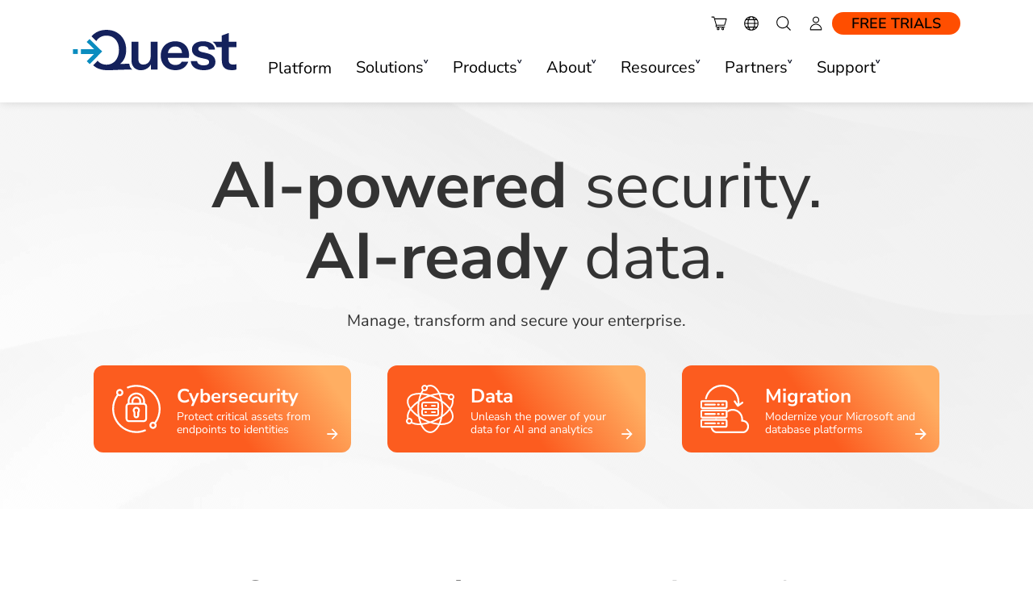

--- FILE ---
content_type: text/html; charset=utf-8
request_url: https://origin.quest.com/
body_size: 106882
content:
<!DOCTYPE html>
<!--[if IE 7]><html class="ie ie7" prefix="og: http://ogp.me/ns#"><![endif]-->
<!--[if IE 8]><html class="ie ie8" prefix="og: http://ogp.me/ns#"><![endif]-->
<!--[if IE 9]><html class="ie ie9" prefix="og: http://ogp.me/ns#"><![endif]-->
<!--[if !IE]> -->
<html prefix="og: http://ogp.me/ns#" lang='en'>
<!-- <![endif]-->
<head>
    <meta charset="utf-8">
    <meta name="viewport" content="width=device-width">
    <title>Quest | IT Management | Mitigate Risk | Accelerate Results</title>
    <meta http-equiv="X-UA-Compatible" content="IE=edge">
    <meta name="viewport" content="width=device-width, initial-scale=1">
    
    <!--Meta Tags Starts-->
    <!--<meta http-equiv="X-UA-Compatible" content="IE=100">-->
    <meta name="keywords" content="quest,software,it management,it administration,systems,information management,end to end solutions">
    <meta name="description" content="Simplify IT management and spend less time on IT administration and more time on IT innovation. It’s time to rethink systems and information management.">
    <meta name="title" content="Quest | IT Management | Mitigate Risk | Accelerate Results">
    <meta content="Quest | IT Management | Mitigate Risk | Accelerate Results" property="og:title">
        <meta content="https://www.quest.com/images/og/quest-og_159075.jpg" property="og:image">
    <meta content="https://origin.quest.com/" property="og:url">
    <meta content="Simplify IT management and spend less time on IT administration and more time on IT innovation. It’s time to rethink systems and information management." property="og:description">

    <meta name="Solution" content="">
    <meta name="Product" content="">
    <meta name="Domain" content="Corporate">
    <meta name="ProductLine" content="">
    <meta name="Portfolio" content="">
    <meta name="Language" content="English">
    <meta name="SiteDomain" content="origin.quest.com" />
    <meta name="Locality" content="en-us" />
    <meta name="SupportProduct" />
    <meta name="ProductLine" content="">
    <meta name="Partner/Direct" content="Direct">
    <meta name="PageUniqueId" content="1113188">

    <meta name="PageTemplate" content="Corporate">

    <meta name="Section" content="home">
    <meta name="Subsection" content="">
    <!--start Search meta-->
        <!--end Search meta-->
    <link href="/static/bundles/cssquestv3?v=-TWuSnLQukUndhHjcVmBHwLlASVOLBWFJvU5gzQY5TM1" rel="stylesheet"/>

    <script src="/static/bundles/jsquest?v=mvLhcCx_Fnc8z6COTzyua6_GK3qrKCcxWGLjm4xV5o81"></script>



            <link rel="alternate" hreflang="en" href="https://www.quest.com/" />
            <link rel="alternate" hreflang="pt" href="https://www.quest.com/br-pt/" />
            <link rel="alternate" hreflang="zh" href="https://www.quest.com/cn-zh/" />
            <link rel="alternate" hreflang="ja" href="https://www.quest.com/jp-ja/" />
            <link rel="alternate" hreflang="fr" href="https://www.quest.com/fr-fr/" />
            <link rel="alternate" hreflang="de" href="https://www.quest.com/de-de/" />
            <link rel="alternate" hreflang="es" href="https://www.quest.com/mx-es/" />
    <link rel="canonical" href="https://www.quest.com/">
    <script type="text/javascript">
        var ProspectOrigin="quest",
					DomainPath = "",
					RootPath = "/",
					SecureRootPath = "https://www.quest.com",
                    IsOISites = "0",
					currentpage = "https://origin.quest.com/",
					siteTags = {
SiteRegWarningMessageEmailRequired: "Please enter a valid Email address",SiteRegWarningMessagePasswordRequired: "Please enter a valid Password",SiteRegPleaseWait: "Please wait...",SiteRegWarningValidPassword: "Please enter a valid Password",SiteRegWarningInvalid: "Invalid",SiteRegWarningInvalidPleaseTryAgain: ". Please try again",SiteRegMessageEmailSameAsOld: "New email cannot be the same as old email",SiteRegWarningInvalidEmail: "Invalid Email. Please try again.",RegLabelDefaultDropdown: "Select",SiteRegWarningErrorSavingProfile: "Error saving Profile, Please complete profile correctly",SiteRegWarningUserEmailExists: "The user with this email already exists",SiteRegWarningCorporateEmailNotAllow: "Corporate email addresses are not allowed",SiteRegLabelCreatePassword: "Create Password",SiteRegWarningInvalidEmailShort: "Email Invalid",SiteUnsWarningSelectReason: "Please select a reason.",SiteRegWarningItemNeedAttentionSingular: "item need attention",SiteRegWarningItemNeedAttentionPlural: "items need attention",SiteSearchDomainUnified: "http://sp10050ecd.guided.ss-omtrdc.net/",EncKey: "1598300138712553",EncIV: "1598300138712553",UtmAppendDomains: "[UtmAppendDomains]",			_: ''
					};
    </script>
    <!-- OneTrust Cookies Consent Notice start for quest.com -->
<script type="text/javascript" src="https://cdn.cookielaw.org/consent/e57654ce-cc55-4c0e-8ea5-4c3fe25a8902/OtAutoBlock.js" ></script>
<script src="https://cdn.cookielaw.org/scripttemplates/otSDKStub.js"  type="text/javascript" charset="UTF-8" data-domain-script="e57654ce-cc55-4c0e-8ea5-4c3fe25a8902" ></script>
<!-- OneTrust Cookies Consent Notice end for quest.com -->
    <link rel="preload" href="/static/fonts/nunito-sans/NunitoSans-VariableFont.ttf" as="font" crossorigin="anonymous" />
<link rel="preload" href="/static/fonts/nunito-sans/NunitoSans-Italic-VariableFont.ttf" as="font" crossorigin="anonymous" />

<style>
@font-face {
  font-family: 'Nunito Sans';
    src: url('/static/fonts/nunito-sans/NunitoSans-Italic-VariableFont.ttf');
    src: url('/static/fonts/nunito-sans/NunitoSans-VariableFont.ttf');
  font-weight: 200 1000;
  font-style: normal;
}
</style>
<!-- V2HeadAll - appears on all domains -->

<link rel="preload" href="/static/css/icomoon/fonts/icomoon.woff2?042325" as="font" crossorigin="anonymous" />

<!--[if IE]><link rel="stylesheet" href="/static/css/bootstrap-ie.min.css"><![endif]-->

<!--[if lte IE 9]>
<script type="text/javascript" async="" src="/Static/js/old-browser.js"></script>
<![endif]-->



<script type="text/javascript">
;window.NREUM||(NREUM={});NREUM.init={distributed_tracing:{enabled:true},privacy:{cookies_enabled:true},ajax:{deny_list:["bam.nr-data.net"]}};

;NREUM.loader_config={accountID:"2004682",trustKey:"82233",agentID:"149388139",licenseKey:"c27add20bd",applicationID:"149387609"};
;NREUM.info={beacon:"bam.nr-data.net",errorBeacon:"bam.nr-data.net",licenseKey:"c27add20bd",applicationID:"149387609",sa:1};
;/*! For license information please see nr-loader-full-1.262.0.min.js.LICENSE.txt */
(()=>{var e,t,r={2983:(e,t,r)=>{"use strict";r.d(t,{D0:()=>v,gD:()=>y,Vp:()=>s,oC:()=>w,fr:()=>I,jD:()=>P,hR:()=>T,xN:()=>b,x1:()=>c,aN:()=>A,V:()=>j});var n=r(384),i=r(7864);const o={beacon:n.NT.beacon,errorBeacon:n.NT.errorBeacon,licenseKey:void 0,applicationID:void 0,sa:void 0,queueTime:void 0,applicationTime:void 0,ttGuid:void 0,user:void 0,account:void 0,product:void 0,extra:void 0,jsAttributes:{},userAttributes:void 0,atts:void 0,transactionName:void 0,tNamePlain:void 0},a={};function s(e){if(!e)throw new Error("All info objects require an agent identifier!");if(!a[e])throw new Error("Info for ".concat(e," was never set"));return a[e]}function c(e,t){if(!e)throw new Error("All info objects require an agent identifier!");a[e]=(0,i.a)(t,o);const r=(0,n.nY)(e);r&&(r.info=a[e])}var d=r(993);const u=e=>{if(!e||"string"!=typeof e)return!1;try{document.createDocumentFragment().querySelector(e)}catch{return!1}return!0};var l=r(2614),f=r(944);const h="[data-nr-mask]",g=()=>{const e={mask_selector:"*",block_selector:"[data-nr-block]",mask_input_options:{color:!1,date:!1,"datetime-local":!1,email:!1,month:!1,number:!1,range:!1,search:!1,tel:!1,text:!1,time:!1,url:!1,week:!1,textarea:!1,select:!1,password:!0}};return{ajax:{deny_list:void 0,block_internal:!0,enabled:!0,harvestTimeSeconds:10,autoStart:!0},distributed_tracing:{enabled:void 0,exclude_newrelic_header:void 0,cors_use_newrelic_header:void 0,cors_use_tracecontext_headers:void 0,allowed_origins:void 0},feature_flags:[],harvest:{tooManyRequestsDelay:60},jserrors:{enabled:!0,harvestTimeSeconds:10,autoStart:!0},logging:{enabled:!0,harvestTimeSeconds:10,autoStart:!0,level:d.p_.INFO},metrics:{enabled:!0,autoStart:!0},obfuscate:void 0,page_action:{enabled:!0,harvestTimeSeconds:30,autoStart:!0},page_view_event:{enabled:!0,autoStart:!0},page_view_timing:{enabled:!0,harvestTimeSeconds:30,long_task:!1,autoStart:!0},privacy:{cookies_enabled:!0},proxy:{assets:void 0,beacon:void 0},session:{expiresMs:l.wk,inactiveMs:l.BB},session_replay:{autoStart:!0,enabled:!1,harvestTimeSeconds:60,preload:!1,sampling_rate:10,error_sampling_rate:100,collect_fonts:!1,inline_images:!1,inline_stylesheet:!0,mask_all_inputs:!0,get mask_text_selector(){return e.mask_selector},set mask_text_selector(t){u(t)?e.mask_selector="".concat(t,",").concat(h):""===t||null===t?e.mask_selector=h:(0,f.R)("An invalid session_replay.mask_selector was provided. '*' will be used.",t)},get block_class(){return"nr-block"},get ignore_class(){return"nr-ignore"},get mask_text_class(){return"nr-mask"},get block_selector(){return e.block_selector},set block_selector(t){u(t)?e.block_selector+=",".concat(t):""!==t&&(0,f.R)("An invalid session_replay.block_selector was provided and will not be used",t)},get mask_input_options(){return e.mask_input_options},set mask_input_options(t){t&&"object"==typeof t?e.mask_input_options={...t,password:!0}:(0,f.R)("An invalid session_replay.mask_input_option was provided and will not be used",t)}},session_trace:{enabled:!0,harvestTimeSeconds:10,autoStart:!0},soft_navigations:{enabled:!0,harvestTimeSeconds:10,autoStart:!0},spa:{enabled:!0,harvestTimeSeconds:10,autoStart:!0},ssl:void 0}},p={},m="All configuration objects require an agent identifier!";function v(e){if(!e)throw new Error(m);if(!p[e])throw new Error("Configuration for ".concat(e," was never set"));return p[e]}function b(e,t){if(!e)throw new Error(m);p[e]=(0,i.a)(t,g());const r=(0,n.nY)(e);r&&(r.init=p[e])}function y(e,t){if(!e)throw new Error(m);var r=v(e);if(r){for(var n=t.split("."),i=0;i<n.length-1;i++)if("object"!=typeof(r=r[n[i]]))return;r=r[n[n.length-1]]}return r}const R={accountID:void 0,trustKey:void 0,agentID:void 0,licenseKey:void 0,applicationID:void 0,xpid:void 0},x={};function w(e){if(!e)throw new Error("All loader-config objects require an agent identifier!");if(!x[e])throw new Error("LoaderConfig for ".concat(e," was never set"));return x[e]}function A(e,t){if(!e)throw new Error("All loader-config objects require an agent identifier!");x[e]=(0,i.a)(t,R);const r=(0,n.nY)(e);r&&(r.loader_config=x[e])}const T=(0,n.dV)().o;var S=r(6154),E=r(9324);const _={buildEnv:E.F3,distMethod:E.Xs,version:E.xv,originTime:S.WN},N={customTransaction:void 0,disabled:!1,isolatedBacklog:!1,loaderType:void 0,maxBytes:3e4,onerror:void 0,origin:""+S.gm.location,ptid:void 0,releaseIds:{},appMetadata:{},session:void 0,denyList:void 0,harvestCount:0,timeKeeper:void 0},O={};function I(e){if(!e)throw new Error("All runtime objects require an agent identifier!");if(!O[e])throw new Error("Runtime for ".concat(e," was never set"));return O[e]}function j(e,t){if(!e)throw new Error("All runtime objects require an agent identifier!");O[e]={...(0,i.a)(t,N),..._};const r=(0,n.nY)(e);r&&(r.runtime=O[e])}function P(e){return function(e){try{const t=s(e);return!!t.licenseKey&&!!t.errorBeacon&&!!t.applicationID}catch(e){return!1}}(e)}},7864:(e,t,r)=>{"use strict";r.d(t,{a:()=>i});var n=r(944);function i(e,t){try{if(!e||"object"!=typeof e)return(0,n.R)("Setting a Configurable requires an object as input");if(!t||"object"!=typeof t)return(0,n.R)("Setting a Configurable requires a model to set its initial properties");const r=Object.create(Object.getPrototypeOf(t),Object.getOwnPropertyDescriptors(t)),o=0===Object.keys(r).length?e:r;for(let a in o)if(void 0!==e[a])try{if(null===e[a]){r[a]=null;continue}Array.isArray(e[a])&&Array.isArray(t[a])?r[a]=Array.from(new Set([...e[a],...t[a]])):"object"==typeof e[a]&&"object"==typeof t[a]?r[a]=i(e[a],t[a]):r[a]=e[a]}catch(e){(0,n.R)("An error occurred while setting a property of a Configurable",e)}return r}catch(e){(0,n.R)("An error occured while setting a Configurable",e)}}},9324:(e,t,r)=>{"use strict";r.d(t,{F3:()=>i,Xs:()=>o,Yq:()=>a,xv:()=>n});const n="1.262.0",i="PROD",o="CDN",a="2.0.0-alpha.12"},6154:(e,t,r)=>{"use strict";r.d(t,{OF:()=>d,RI:()=>i,Vr:()=>h,WN:()=>g,bv:()=>o,gm:()=>a,lR:()=>l,lT:()=>f,m:()=>c,mw:()=>s,sb:()=>u});var n=r(1863);const i="undefined"!=typeof window&&!!window.document,o="undefined"!=typeof WorkerGlobalScope&&("undefined"!=typeof self&&self instanceof WorkerGlobalScope&&self.navigator instanceof WorkerNavigator||"undefined"!=typeof globalThis&&globalThis instanceof WorkerGlobalScope&&globalThis.navigator instanceof WorkerNavigator),a=i?window:"undefined"!=typeof WorkerGlobalScope&&("undefined"!=typeof self&&self instanceof WorkerGlobalScope&&self||"undefined"!=typeof globalThis&&globalThis instanceof WorkerGlobalScope&&globalThis),s=Boolean("hidden"===a?.document?.visibilityState),c=""+a?.location,d=/iPad|iPhone|iPod/.test(a.navigator?.userAgent),u=d&&"undefined"==typeof SharedWorker,l=(()=>{const e=a.navigator?.userAgent?.match(/Firefox[/\s](\d+\.\d+)/);return Array.isArray(e)&&e.length>=2?+e[1]:0})(),f=Boolean(i&&window.document.documentMode),h=!!a.navigator?.sendBeacon,g=Date.now()-(0,n.t)()},4777:(e,t,r)=>{"use strict";r.d(t,{J:()=>o});var n=r(944);const i={agentIdentifier:"",ee:void 0};class o{constructor(e){try{if("object"!=typeof e)return(0,n.R)("shared context requires an object as input");this.sharedContext={},Object.assign(this.sharedContext,i),Object.entries(e).forEach((e=>{let[t,r]=e;Object.keys(i).includes(t)&&(this.sharedContext[t]=r)}))}catch(e){(0,n.R)("An error occurred while setting SharedContext",e)}}}},7295:(e,t,r)=>{"use strict";r.d(t,{Xv:()=>a,gX:()=>i,iW:()=>o});var n=[];function i(e){if(!e||o(e))return!1;if(0===n.length)return!0;for(var t=0;t<n.length;t++){var r=n[t];if("*"===r.hostname)return!1;if(s(r.hostname,e.hostname)&&c(r.pathname,e.pathname))return!1}return!0}function o(e){return void 0===e.hostname}function a(e){if(n=[],e&&e.length)for(var t=0;t<e.length;t++){let r=e[t];if(!r)continue;0===r.indexOf("http://")?r=r.substring(7):0===r.indexOf("https://")&&(r=r.substring(8));const i=r.indexOf("/");let o,a;i>0?(o=r.substring(0,i),a=r.substring(i)):(o=r,a="");let[s]=o.split(":");n.push({hostname:s,pathname:a})}}function s(e,t){return!(e.length>t.length)&&t.indexOf(e)===t.length-e.length}function c(e,t){return 0===e.indexOf("/")&&(e=e.substring(1)),0===t.indexOf("/")&&(t=t.substring(1)),""===e||e===t}},1687:(e,t,r)=>{"use strict";r.d(t,{Ak:()=>c,Ze:()=>l,x3:()=>d});var n=r(7836),i=r(1478),o=r(3606),a=r(860);const s={};function c(e,t){const r={staged:!1,priority:a.P[t]||0};u(e),s[e].get(t)||s[e].set(t,r)}function d(e,t){e&&s[e]&&(s[e].get(t)&&s[e].delete(t),h(e,t,!1),s[e].size&&f(e))}function u(e){if(!e)throw new Error("agentIdentifier required");s[e]||(s[e]=new Map)}function l(){let e=arguments.length>0&&void 0!==arguments[0]?arguments[0]:"",t=arguments.length>1&&void 0!==arguments[1]?arguments[1]:"feature",r=arguments.length>2&&void 0!==arguments[2]&&arguments[2];if(u(e),!e||!s[e].get(t)||r)return h(e,t);s[e].get(t).staged=!0,f(e)}function f(e){const t=Array.from(s[e]);t.every((e=>{let[t,r]=e;return r.staged}))&&(t.sort(((e,t)=>e[1].priority-t[1].priority)),t.forEach((t=>{let[r]=t;s[e].delete(r),h(e,r)})))}function h(e,t){let r=!(arguments.length>2&&void 0!==arguments[2])||arguments[2];const a=e?n.ee.get(e):n.ee,s=o.i.handlers;if(a.backlog&&s){if(r){const e=a.backlog[t],r=s[t];if(r){for(let t=0;e&&t<e.length;++t)g(e[t],r);(0,i.$)(r,(function(e,t){(0,i.$)(t,(function(t,r){r[0].on(e,r[1])}))}))}}a.isolatedBacklog||delete s[t],a.backlog[t]=null,a.emit("drain-"+t,[])}}function g(e,t){var r=e[1];(0,i.$)(t[r],(function(t,r){var n=e[0];if(r[0]===n){var i=r[1],o=e[3],a=e[2];i.apply(o,a)}}))}},7836:(e,t,r)=>{"use strict";r.d(t,{P:()=>c,ee:()=>d});var n=r(384),i=r(8990),o=r(2983),a=r(2646),s=r(5607);const c="nr@context:".concat(s.W),d=function e(t,r){var n={},s={},u={},l=!1;try{l=16===r.length&&(0,o.fr)(r).isolatedBacklog}catch(e){}var f={on:g,addEventListener:g,removeEventListener:function(e,t){var r=n[e];if(!r)return;for(var i=0;i<r.length;i++)r[i]===t&&r.splice(i,1)},emit:function(e,r,n,i,o){!1!==o&&(o=!0);if(d.aborted&&!i)return;t&&o&&t.emit(e,r,n);for(var a=h(n),c=p(e),u=c.length,l=0;l<u;l++)c[l].apply(a,r);var g=v()[s[e]];g&&g.push([f,e,r,a]);return a},get:m,listeners:p,context:h,buffer:function(e,t){const r=v();if(t=t||"feature",f.aborted)return;Object.entries(e||{}).forEach((e=>{let[n,i]=e;s[i]=t,t in r||(r[t]=[])}))},abort:function(){f._aborted=!0,Object.keys(f.backlog).forEach((e=>{delete f.backlog[e]}))},isBuffering:function(e){return!!v()[s[e]]},debugId:r,backlog:l?{}:t&&"object"==typeof t.backlog?t.backlog:{},isolatedBacklog:l};return Object.defineProperty(f,"aborted",{get:()=>{let e=f._aborted||!1;return e||(t&&(e=t.aborted),e)}}),f;function h(e){return e&&e instanceof a.y?e:e?(0,i.I)(e,c,(()=>new a.y(c))):new a.y(c)}function g(e,t){n[e]=p(e).concat(t)}function p(e){return n[e]||[]}function m(t){return u[t]=u[t]||e(f,t)}function v(){return f.backlog}}(void 0,"globalEE"),u=(0,n.Zm)();u.ee||(u.ee=d)},2646:(e,t,r)=>{"use strict";r.d(t,{y:()=>n});class n{constructor(e){this.contextId=e}}},9908:(e,t,r)=>{"use strict";r.d(t,{d:()=>n,p:()=>i});var n=r(7836).ee.get("handle");function i(e,t,r,i,o){o?(o.buffer([e],i),o.emit(e,t,r)):(n.buffer([e],i),n.emit(e,t,r))}},3606:(e,t,r)=>{"use strict";r.d(t,{i:()=>o});var n=r(9908);o.on=a;var i=o.handlers={};function o(e,t,r,o){a(o||n.d,i,e,t,r)}function a(e,t,r,i,o){o||(o="feature"),e||(e=n.d);var a=t[o]=t[o]||{};(a[r]=a[r]||[]).push([e,i])}},3878:(e,t,r)=>{"use strict";r.d(t,{DD:()=>c,jT:()=>a,sp:()=>s});var n=r(6154);let i=!1,o=!1;try{const e={get passive(){return i=!0,!1},get signal(){return o=!0,!1}};n.gm.addEventListener("test",null,e),n.gm.removeEventListener("test",null,e)}catch(e){}function a(e,t){return i||o?{capture:!!e,passive:i,signal:t}:!!e}function s(e,t){let r=arguments.length>2&&void 0!==arguments[2]&&arguments[2],n=arguments.length>3?arguments[3]:void 0;window.addEventListener(e,t,a(r,n))}function c(e,t){let r=arguments.length>2&&void 0!==arguments[2]&&arguments[2],n=arguments.length>3?arguments[3]:void 0;document.addEventListener(e,t,a(r,n))}},5607:(e,t,r)=>{"use strict";r.d(t,{W:()=>n});const n=(0,r(9566).bz)()},9566:(e,t,r)=>{"use strict";r.d(t,{LA:()=>s,ZF:()=>c,bz:()=>a,el:()=>d});var n=r(6154);const i="xxxxxxxx-xxxx-4xxx-yxxx-xxxxxxxxxxxx";function o(e,t){return e?15&e[t]:16*Math.random()|0}function a(){const e=n.gm?.crypto||n.gm?.msCrypto;let t,r=0;return e&&e.getRandomValues&&(t=e.getRandomValues(new Uint8Array(30))),i.split("").map((e=>"x"===e?o(t,r++).toString(16):"y"===e?(3&o()|8).toString(16):e)).join("")}function s(e){const t=n.gm?.crypto||n.gm?.msCrypto;let r,i=0;t&&t.getRandomValues&&(r=t.getRandomValues(new Uint8Array(e)));const a=[];for(var s=0;s<e;s++)a.push(o(r,i++).toString(16));return a.join("")}function c(){return s(16)}function d(){return s(32)}},2614:(e,t,r)=>{"use strict";r.d(t,{BB:()=>a,H3:()=>n,g:()=>d,iL:()=>c,tS:()=>s,uh:()=>i,wk:()=>o});const n="NRBA",i="SESSION",o=144e5,a=18e5,s={STARTED:"session-started",PAUSE:"session-pause",RESET:"session-reset",RESUME:"session-resume",UPDATE:"session-update"},c={SAME_TAB:"same-tab",CROSS_TAB:"cross-tab"},d={OFF:0,FULL:1,ERROR:2}},1863:(e,t,r)=>{"use strict";function n(){return Math.floor(performance.now())}r.d(t,{t:()=>n})},7485:(e,t,r)=>{"use strict";r.d(t,{D:()=>i});var n=r(6154);function i(e){if(0===(e||"").indexOf("data:"))return{protocol:"data"};try{const t=new URL(e,location.href),r={port:t.port,hostname:t.hostname,pathname:t.pathname,search:t.search,protocol:t.protocol.slice(0,t.protocol.indexOf(":")),sameOrigin:t.protocol===n.gm?.location?.protocol&&t.host===n.gm?.location?.host};return r.port&&""!==r.port||("http:"===t.protocol&&(r.port="80"),"https:"===t.protocol&&(r.port="443")),r.pathname&&""!==r.pathname?r.pathname.startsWith("/")||(r.pathname="/".concat(r.pathname)):r.pathname="/",r}catch(e){return{}}}},944:(e,t,r)=>{"use strict";function n(e,t){"function"==typeof console.warn&&(console.warn("New Relic: ".concat(e)),t&&console.warn(t))}r.d(t,{R:()=>n})},5284:(e,t,r)=>{"use strict";r.d(t,{t:()=>c,B:()=>s});var n=r(7836),i=r(6154);const o="newrelic";const a=new Set,s={};function c(e,t){const r=n.ee.get(t);s[t]??={},e&&"object"==typeof e&&(a.has(t)||(r.emit("rumresp",[e]),s[t]=e,a.add(t),function(){let e=arguments.length>0&&void 0!==arguments[0]?arguments[0]:{};try{i.gm.dispatchEvent(new CustomEvent(o,{detail:e}))}catch(e){}}({loaded:!0})))}},8990:(e,t,r)=>{"use strict";r.d(t,{I:()=>i});var n=Object.prototype.hasOwnProperty;function i(e,t,r){if(n.call(e,t))return e[t];var i=r();if(Object.defineProperty&&Object.keys)try{return Object.defineProperty(e,t,{value:i,writable:!0,enumerable:!1}),i}catch(e){}return e[t]=i,i}},6389:(e,t,r)=>{"use strict";function n(e){var t=this;let r=arguments.length>1&&void 0!==arguments[1]?arguments[1]:500,n=arguments.length>2&&void 0!==arguments[2]?arguments[2]:{};const i=n?.leading||!1;let o;return function(){for(var n=arguments.length,a=new Array(n),s=0;s<n;s++)a[s]=arguments[s];i&&void 0===o&&(e.apply(t,a),o=setTimeout((()=>{o=clearTimeout(o)}),r)),i||(clearTimeout(o),o=setTimeout((()=>{e.apply(t,a)}),r))}}function i(e){var t=this;let r=!1;return function(){if(!r){r=!0;for(var n=arguments.length,i=new Array(n),o=0;o<n;o++)i[o]=arguments[o];e.apply(t,i)}}}r.d(t,{J:()=>i,s:()=>n})},1478:(e,t,r)=>{"use strict";r.d(t,{$:()=>n});const n=(e,t)=>Object.entries(e||{}).map((e=>{let[r,n]=e;return t(r,n)}))},3304:(e,t,r)=>{"use strict";r.d(t,{A:()=>o});var n=r(7836);const i=()=>{const e=new WeakSet;return(t,r)=>{if("object"==typeof r&&null!==r){if(e.has(r))return;e.add(r)}return r}};function o(e){try{return JSON.stringify(e,i())}catch(e){try{n.ee.emit("internal-error",[e])}catch(e){}}}},5289:(e,t,r)=>{"use strict";r.d(t,{GG:()=>o,sB:()=>a});var n=r(3878);function i(){return"undefined"==typeof document||"complete"===document.readyState}function o(e,t){if(i())return e();(0,n.sp)("load",e,t)}function a(e){if(i())return e();(0,n.DD)("DOMContentLoaded",e)}},384:(e,t,r)=>{"use strict";r.d(t,{NT:()=>o,US:()=>u,Zm:()=>a,bQ:()=>c,dV:()=>s,nY:()=>d,pV:()=>l});var n=r(6154),i=r(1863);const o={beacon:"bam.nr-data.net",errorBeacon:"bam.nr-data.net"};function a(){return n.gm.NREUM||(n.gm.NREUM={}),void 0===n.gm.newrelic&&(n.gm.newrelic=n.gm.NREUM),n.gm.NREUM}function s(){let e=a();return e.o||(e.o={ST:n.gm.setTimeout,SI:n.gm.setImmediate,CT:n.gm.clearTimeout,XHR:n.gm.XMLHttpRequest,REQ:n.gm.Request,EV:n.gm.Event,PR:n.gm.Promise,MO:n.gm.MutationObserver,FETCH:n.gm.fetch}),e}function c(e,t){let r=a();r.initializedAgents??={},t.initializedAt={ms:(0,i.t)(),date:new Date},r.initializedAgents[e]=t}function d(e){let t=a();return t.initializedAgents?.[e]}function u(e,t){a()[e]=t}function l(){return function(){let e=a();const t=e.info||{};e.info={beacon:o.beacon,errorBeacon:o.errorBeacon,...t}}(),function(){let e=a();const t=e.init||{};e.init={...t}}(),s(),function(){let e=a();const t=e.loader_config||{};e.loader_config={...t}}(),a()}},2843:(e,t,r)=>{"use strict";r.d(t,{u:()=>i});var n=r(3878);function i(e){let t=arguments.length>1&&void 0!==arguments[1]&&arguments[1],r=arguments.length>2?arguments[2]:void 0,i=arguments.length>3?arguments[3]:void 0;(0,n.DD)("visibilitychange",(function(){if(t)return void("hidden"===document.visibilityState&&e());e(document.visibilityState)}),r,i)}},8941:(e,t,r)=>{"use strict";r.d(t,{um:()=>f,NZ:()=>x,vC:()=>T,bX:()=>O});var n=r(7836),i=r(3434),o=r(8990),a=r(6154);const s={},c=a.gm.XMLHttpRequest,d="addEventListener",u="removeEventListener",l="nr@wrapped:".concat(n.P);function f(e){var t=function(e){return(e||n.ee).get("events")}(e);if(s[t.debugId]++)return t;s[t.debugId]=1;var r=(0,i.YM)(t,!0);function f(e){r.inPlace(e,[d,u],"-",g)}function g(e,t){return e[1]}return"getPrototypeOf"in Object&&(a.RI&&h(document,f),h(a.gm,f),h(c.prototype,f)),t.on(d+"-start",(function(e,t){var n=e[1];if(null!==n&&("function"==typeof n||"object"==typeof n)){var i=(0,o.I)(n,l,(function(){var e={object:function(){if("function"!=typeof n.handleEvent)return;return n.handleEvent.apply(n,arguments)},function:n}[typeof n];return e?r(e,"fn-",null,e.name||"anonymous"):n}));this.wrapped=e[1]=i}})),t.on(u+"-start",(function(e){e[1]=this.wrapped||e[1]})),t}function h(e,t){let r=e;for(;"object"==typeof r&&!Object.prototype.hasOwnProperty.call(r,d);)r=Object.getPrototypeOf(r);for(var n=arguments.length,i=new Array(n>2?n-2:0),o=2;o<n;o++)i[o-2]=arguments[o];r&&t(r,...i)}var g="fetch-",p=g+"body-",m=["arrayBuffer","blob","json","text","formData"],v=a.gm.Request,b=a.gm.Response,y="prototype";const R={};function x(e){const t=function(e){return(e||n.ee).get("fetch")}(e);if(!(v&&b&&a.gm.fetch))return t;if(R[t.debugId]++)return t;function r(e,r,i){var o=e[r];"function"==typeof o&&(e[r]=function(){var e,r=[...arguments],a={};t.emit(i+"before-start",[r],a),a[n.P]&&a[n.P].dt&&(e=a[n.P].dt);var s=o.apply(this,r);return t.emit(i+"start",[r,e],s),s.then((function(e){return t.emit(i+"end",[null,e],s),e}),(function(e){throw t.emit(i+"end",[e],s),e}))})}return R[t.debugId]=1,m.forEach((e=>{r(v[y],e,p),r(b[y],e,p)})),r(a.gm,"fetch",g),t.on(g+"end",(function(e,r){var n=this;if(r){var i=r.headers.get("content-length");null!==i&&(n.rxSize=i),t.emit(g+"done",[null,r],n)}else t.emit(g+"done",[e],n)})),t}const w={},A=["pushState","replaceState"];function T(e){const t=function(e){return(e||n.ee).get("history")}(e);return!a.RI||w[t.debugId]++||(w[t.debugId]=1,(0,i.YM)(t).inPlace(window.history,A,"-")),t}var S=r(3878);var E=r(944);const _={},N=["open","send"];function O(e){var t=e||n.ee;const r=function(e){return(e||n.ee).get("xhr")}(t);if(_[r.debugId]++)return r;_[r.debugId]=1,f(t);var o=(0,i.YM)(r),s=a.gm.XMLHttpRequest,c=a.gm.MutationObserver,d=a.gm.Promise,u=a.gm.setInterval,l="readystatechange",h=["onload","onerror","onabort","onloadstart","onloadend","onprogress","ontimeout"],g=[],p=a.gm.XMLHttpRequest=function(e){const t=new s(e),n=r.context(t);try{r.emit("new-xhr",[t],n),t.addEventListener(l,(i=n,function(){var e=this;e.readyState>3&&!i.resolved&&(i.resolved=!0,r.emit("xhr-resolved",[],e)),o.inPlace(e,h,"fn-",x)}),(0,S.jT)(!1))}catch(e){(0,E.R)("An error occurred while intercepting XHR",e);try{r.emit("internal-error",[e])}catch(e){}}var i;return t};function m(e,t){o.inPlace(t,["onreadystatechange"],"fn-",x)}if(function(e,t){for(var r in e)t[r]=e[r]}(s,p),p.prototype=s.prototype,o.inPlace(p.prototype,N,"-xhr-",x),r.on("send-xhr-start",(function(e,t){m(e,t),function(e){g.push(e),c&&(v?v.then(R):u?u(R):(b=-b,y.data=b))}(t)})),r.on("open-xhr-start",m),c){var v=d&&d.resolve();if(!u&&!d){var b=1,y=document.createTextNode(b);new c(R).observe(y,{characterData:!0})}}else t.on("fn-end",(function(e){e[0]&&e[0].type===l||R()}));function R(){for(var e=0;e<g.length;e++)m(0,g[e]);g.length&&(g=[])}function x(e,t){return t}return r}},3434:(e,t,r)=>{"use strict";r.d(t,{YM:()=>c});var n=r(7836),i=r(5607);const o="nr@original:".concat(i.W);var a=Object.prototype.hasOwnProperty,s=!1;function c(e,t){return e||(e=n.ee),r.inPlace=function(e,t,n,i,o){n||(n="");const a="-"===n.charAt(0);for(let s=0;s<t.length;s++){const c=t[s],d=e[c];u(d)||(e[c]=r(d,a?c+n:n,i,c,o))}},r.flag=o,r;function r(t,r,n,s,c){return u(t)?t:(r||(r=""),nrWrapper[o]=t,function(e,t,r){if(Object.defineProperty&&Object.keys)try{return Object.keys(e).forEach((function(r){Object.defineProperty(t,r,{get:function(){return e[r]},set:function(t){return e[r]=t,t}})})),t}catch(e){d([e],r)}for(var n in e)a.call(e,n)&&(t[n]=e[n])}(t,nrWrapper,e),nrWrapper);function nrWrapper(){var o,a,u,l;try{a=this,o=[...arguments],u="function"==typeof n?n(o,a):n||{}}catch(t){d([t,"",[o,a,s],u],e)}i(r+"start",[o,a,s],u,c);try{return l=t.apply(a,o)}catch(e){throw i(r+"err",[o,a,e],u,c),e}finally{i(r+"end",[o,a,l],u,c)}}}function i(r,n,i,o){if(!s||t){var a=s;s=!0;try{e.emit(r,n,i,t,o)}catch(t){d([t,r,n,i],e)}s=a}}}function d(e,t){t||(t=n.ee);try{t.emit("internal-error",e)}catch(e){}}function u(e){return!(e&&"function"==typeof e&&e.apply&&!e[o])}},9300:(e,t,r)=>{"use strict";r.d(t,{T:()=>n});const n=r(860).K.ajax},6774:(e,t,r)=>{"use strict";r.d(t,{T:()=>n});const n=r(860).K.jserrors},993:(e,t,r)=>{"use strict";r.d(t,{ET:()=>o,It:()=>s,TZ:()=>a,YY:()=>d,bu:()=>c,p_:()=>i,zk:()=>u});var n=r(860);const i={ERROR:"ERROR",WARN:"WARN",INFO:"INFO",DEBUG:"DEBUG",TRACE:"TRACE"},o="log",a=n.K.logging,s=1e6,c="failed to wrap logger: ",d="invalid log level: ",u="ignored log: "},3785:(e,t,r)=>{"use strict";r.d(t,{R:()=>c,b:()=>d});var n=r(9908),i=r(1863),o=r(860),a=r(3969),s=r(993);function c(e,t){let r=arguments.length>2&&void 0!==arguments[2]?arguments[2]:{},c=arguments.length>3&&void 0!==arguments[3]?arguments[3]:s.p_.INFO;(0,n.p)(a.xV,["API/logging/".concat(c.toLowerCase(),"/called")],void 0,o.K.metrics,e),(0,n.p)(s.ET,[(0,i.t)(),t,r,c],void 0,o.K.logging,e)}function d(e){return"string"==typeof e&&Object.values(s.p_).some((t=>t===e))}},3969:(e,t,r)=>{"use strict";r.d(t,{TZ:()=>n,XG:()=>s,rs:()=>i,xV:()=>a,z_:()=>o});const n=r(860).K.metrics,i="sm",o="cm",a="storeSupportabilityMetrics",s="storeEventMetrics"},8166:(e,t,r)=>{"use strict";r.d(t,{T:()=>n});const n=r(860).K.pageAction},6630:(e,t,r)=>{"use strict";r.d(t,{T:()=>n});const n=r(860).K.pageViewEvent},782:(e,t,r)=>{"use strict";r.d(t,{T:()=>n});const n=r(860).K.pageViewTiming},6344:(e,t,r)=>{"use strict";r.d(t,{BB:()=>f,G4:()=>o,It:()=>c,No:()=>d,Qb:()=>h,TZ:()=>i,Ug:()=>a,_s:()=>s,bc:()=>l,yP:()=>u});var n=r(2614);const i=r(860).K.sessionReplay,o={RECORD:"recordReplay",PAUSE:"pauseReplay",REPLAY_RUNNING:"replayRunning",ERROR_DURING_REPLAY:"errorDuringReplay"},a=.12,s={DomContentLoaded:0,Load:1,FullSnapshot:2,IncrementalSnapshot:3,Meta:4,Custom:5},c=1e6,d=64e3,u={[n.g.ERROR]:15e3,[n.g.FULL]:3e5,[n.g.OFF]:0},l={RESET:{message:"Session was reset",sm:"Reset"},IMPORT:{message:"Recorder failed to import",sm:"Import"},TOO_MANY:{message:"429: Too Many Requests",sm:"Too-Many"},TOO_BIG:{message:"Payload was too large",sm:"Too-Big"},CROSS_TAB:{message:"Session Entity was set to OFF on another tab",sm:"Cross-Tab"},ENTITLEMENTS:{message:"Session Replay is not allowed and will not be started",sm:"Entitlement"}},f=5e3,h={API:"api"}},5270:(e,t,r)=>{"use strict";r.d(t,{Aw:()=>s,CT:()=>c,SR:()=>a});var n=r(2983),i=r(7767),o=r(6154);function a(e){return!!n.hR.MO&&(0,i.V)(e)&&!0===(0,n.gD)(e,"session_trace.enabled")}function s(e){return!0===(0,n.gD)(e,"session_replay.preload")&&a(e)}function c(e,t){const r=t.correctAbsoluteTimestamp(e);return{originalTimestamp:e,correctedTimestamp:r,timestampDiff:e-r,originTime:o.WN,correctedOriginTime:t.correctedOriginTime,originTimeDiff:Math.floor(o.WN-t.correctedOriginTime)}}},3738:(e,t,r)=>{"use strict";r.d(t,{He:()=>i,Kp:()=>s,Lc:()=>d,Rz:()=>u,TZ:()=>n,bD:()=>o,d3:()=>a,jx:()=>l,uP:()=>c});const n=r(860).K.sessionTrace,i="bstResource",o="resource",a="-start",s="-end",c="fn"+a,d="fn"+s,u="pushState",l=1e3},4234:(e,t,r)=>{"use strict";r.d(t,{W:()=>i});var n=r(7836);class i{constructor(e,t,r){this.agentIdentifier=e,this.aggregator=t,this.ee=n.ee.get(e),this.featureName=r,this.blocked=!1}}},7767:(e,t,r)=>{"use strict";r.d(t,{V:()=>o});var n=r(2983),i=r(6154);const o=e=>i.RI&&!0===(0,n.gD)(e,"privacy.cookies_enabled")},425:(e,t,r)=>{"use strict";r.d(t,{j:()=>N});var n=r(860),i=r(2983),o=r(9908),a=r(7836),s=r(1687),c=r(5289),d=r(6154),u=r(944),l=r(3969),f=r(384),h=r(6344);const g=["setErrorHandler","finished","addToTrace","addRelease","addPageAction","setCurrentRouteName","setPageViewName","setCustomAttribute","interaction","noticeError","setUserId","setApplicationVersion","start",h.G4.RECORD,h.G4.PAUSE,"log","wrapLogger"],p=["setErrorHandler","finished","addToTrace","addRelease"];var m=r(1863),v=r(2614),b=r(993),y=r(3785),R=r(2646),x=r(3434);function w(e,t,r,n){if("object"!=typeof t||!t||"string"!=typeof r||!r||"function"!=typeof t[r])return(0,u.R)(b.bu+"invalid argument(s)");const i=function(e){return(e||a.ee).get("logger")}(e),o=(0,x.YM)(i),s=new R.y(a.P);return s.level=n.level,s.customAttributes=n.customAttributes,o.inPlace(t,[r],"wrap-logger-",s),i}function A(){const e=(0,f.pV)();g.forEach((t=>{e[t]=function(){for(var r=arguments.length,n=new Array(r),i=0;i<r;i++)n[i]=arguments[i];return function(t){for(var r=arguments.length,n=new Array(r>1?r-1:0),i=1;i<r;i++)n[i-1]=arguments[i];let o=[];return Object.values(e.initializedAgents).forEach((e=>{e&&e.api?e.exposed&&e.api[t]&&o.push(e.api[t](...n)):(0,u.R)("Call to api '".concat(t,"' made before agent fully initialized."))})),o.length>1?o:o[0]}(t,...n)}}))}const T={};var S=r(5284);const E=e=>{const t=e.startsWith("http");e+="/",r.p=t?e:"https://"+e};let _=!1;function N(e){let t=arguments.length>1&&void 0!==arguments[1]?arguments[1]:{},g=arguments.length>2?arguments[2]:void 0,R=arguments.length>3?arguments[3]:void 0,{init:x,info:N,loader_config:O,runtime:I={loaderType:g},exposed:j=!0}=t;const P=(0,f.pV)();N||(x=P.init,N=P.info,O=P.loader_config),(0,i.xN)(e.agentIdentifier,x||{}),(0,i.aN)(e.agentIdentifier,O||{}),N.jsAttributes??={},d.bv&&(N.jsAttributes.isWorker=!0),(0,i.x1)(e.agentIdentifier,N);const C=(0,i.D0)(e.agentIdentifier),k=[N.beacon,N.errorBeacon];_||(C.proxy.assets&&(E(C.proxy.assets),k.push(C.proxy.assets)),C.proxy.beacon&&k.push(C.proxy.beacon),A(),(0,f.US)("activatedFeatures",S.B),e.runSoftNavOverSpa&&=!0===C.soft_navigations.enabled&&C.feature_flags.includes("soft_nav")),I.denyList=[...C.ajax.deny_list||[],...C.ajax.block_internal?k:[]],I.ptid=e.agentIdentifier,(0,i.V)(e.agentIdentifier,I),void 0===e.api&&(e.api=function(e,t){let f=arguments.length>2&&void 0!==arguments[2]&&arguments[2];t||(0,s.Ak)(e,"api");const g={};var R=a.ee.get(e),x=R.get("tracer");T[e]=v.g.OFF,R.on(h.G4.REPLAY_RUNNING,(t=>{T[e]=t}));var A="api-",S=A+"ixn-";function E(t,r,n,o){const a=(0,i.Vp)(e);return null===r?delete a.jsAttributes[t]:(0,i.x1)(e,{...a,jsAttributes:{...a.jsAttributes,[t]:r}}),O(A,n,!0,o||null===r?"session":void 0)(t,r)}function _(){}g.log=function(e){let{customAttributes:t={},level:r=b.p_.INFO}=arguments.length>1&&void 0!==arguments[1]?arguments[1]:{};(0,y.R)(R,e,t,r)},g.wrapLogger=function(e,t){let{customAttributes:r={},level:n=b.p_.INFO}=arguments.length>2&&void 0!==arguments[2]?arguments[2]:{};w(R,e,t,{customAttributes:r,level:n})},p.forEach((e=>{g[e]=O(A,e,!0,"api")})),g.addPageAction=O(A,"addPageAction",!0,n.K.pageAction),g.setPageViewName=function(t,r){if("string"==typeof t)return"/"!==t.charAt(0)&&(t="/"+t),(0,i.fr)(e).customTransaction=(r||"http://custom.transaction")+t,O(A,"setPageViewName",!0)()},g.setCustomAttribute=function(e,t){let r=arguments.length>2&&void 0!==arguments[2]&&arguments[2];if("string"==typeof e){if(["string","number","boolean"].includes(typeof t)||null===t)return E(e,t,"setCustomAttribute",r);(0,u.R)("Failed to execute setCustomAttribute.\nNon-null value must be a string, number or boolean type, but a type of <".concat(typeof t,"> was provided."))}else(0,u.R)("Failed to execute setCustomAttribute.\nName must be a string type, but a type of <".concat(typeof e,"> was provided."))},g.setUserId=function(e){if("string"==typeof e||null===e)return E("enduser.id",e,"setUserId",!0);(0,u.R)("Failed to execute setUserId.\nNon-null value must be a string type, but a type of <".concat(typeof e,"> was provided."))},g.setApplicationVersion=function(e){if("string"==typeof e||null===e)return E("application.version",e,"setApplicationVersion",!1);(0,u.R)("Failed to execute setApplicationVersion. Expected <String | null>, but got <".concat(typeof e,">."))},g.start=()=>{try{(0,o.p)(l.xV,["API/start/called"],void 0,n.K.metrics,R),R.emit("manual-start-all")}catch(e){(0,u.R)("An unexpected issue occurred",e)}},g[h.G4.RECORD]=function(){(0,o.p)(l.xV,["API/recordReplay/called"],void 0,n.K.metrics,R),(0,o.p)(h.G4.RECORD,[],void 0,n.K.sessionReplay,R)},g[h.G4.PAUSE]=function(){(0,o.p)(l.xV,["API/pauseReplay/called"],void 0,n.K.metrics,R),(0,o.p)(h.G4.PAUSE,[],void 0,n.K.sessionReplay,R)},g.interaction=function(e){return(new _).get("object"==typeof e?e:{})};const N=_.prototype={createTracer:function(e,t){var r={},i=this,a="function"==typeof t;return(0,o.p)(l.xV,["API/createTracer/called"],void 0,n.K.metrics,R),f||(0,o.p)(S+"tracer",[(0,m.t)(),e,r],i,n.K.spa,R),function(){if(x.emit((a?"":"no-")+"fn-start",[(0,m.t)(),i,a],r),a)try{return t.apply(this,arguments)}catch(e){const t="string"==typeof e?new Error(e):e;throw x.emit("fn-err",[arguments,this,t],r),t}finally{x.emit("fn-end",[(0,m.t)()],r)}}}};function O(e,t,r,i){return function(){return(0,o.p)(l.xV,["API/"+t+"/called"],void 0,n.K.metrics,R),i&&(0,o.p)(e+t,[(0,m.t)(),...arguments],r?null:this,i,R),r?void 0:this}}function I(){r.e(891).then(r.bind(r,8778)).then((t=>{let{setAPI:r}=t;r(e),(0,s.Ze)(e,"api")})).catch((e=>{(0,u.R)("Downloading runtime APIs failed...",e),R.abort()}))}return["actionText","setName","setAttribute","save","ignore","onEnd","getContext","end","get"].forEach((e=>{N[e]=O(S,e,void 0,f?n.K.softNav:n.K.spa)})),g.setCurrentRouteName=f?O(S,"routeName",void 0,n.K.softNav):O(A,"routeName",!0,n.K.spa),g.noticeError=function(t,r){"string"==typeof t&&(t=new Error(t)),(0,o.p)(l.xV,["API/noticeError/called"],void 0,n.K.metrics,R),(0,o.p)("err",[t,(0,m.t)(),!1,r,!!T[e]],void 0,n.K.jserrors,R)},d.RI?(0,c.GG)((()=>I()),!0):I(),g}(e.agentIdentifier,R,e.runSoftNavOverSpa)),void 0===e.exposed&&(e.exposed=j),_=!0}},8374:(e,t,r)=>{r.nc=(()=>{try{return document?.currentScript?.nonce}catch(e){}return""})()},860:(e,t,r)=>{"use strict";r.d(t,{K:()=>n,P:()=>i});const n={ajax:"ajax",jserrors:"jserrors",logging:"logging",metrics:"metrics",pageAction:"page_action",pageViewEvent:"page_view_event",pageViewTiming:"page_view_timing",sessionReplay:"session_replay",sessionTrace:"session_trace",softNav:"soft_navigations",spa:"spa"},i={[n.pageViewEvent]:1,[n.pageViewTiming]:2,[n.metrics]:3,[n.jserrors]:4,[n.spa]:5,[n.ajax]:6,[n.sessionTrace]:7,[n.pageAction]:8,[n.softNav]:9,[n.sessionReplay]:10,[n.logging]:11}}},n={};function i(e){var t=n[e];if(void 0!==t)return t.exports;var o=n[e]={exports:{}};return r[e](o,o.exports,i),o.exports}i.m=r,i.d=(e,t)=>{for(var r in t)i.o(t,r)&&!i.o(e,r)&&Object.defineProperty(e,r,{enumerable:!0,get:t[r]})},i.f={},i.e=e=>Promise.all(Object.keys(i.f).reduce(((t,r)=>(i.f[r](e,t),t)),[])),i.u=e=>({95:"nr-full-compressor",222:"nr-full-recorder",891:"nr-full"}[e]+"-1.262.0.min.js"),i.o=(e,t)=>Object.prototype.hasOwnProperty.call(e,t),e={},t="NRBA-1.262.0.PROD:",i.l=(r,n,o,a)=>{if(e[r])e[r].push(n);else{var s,c;if(void 0!==o)for(var d=document.getElementsByTagName("script"),u=0;u<d.length;u++){var l=d[u];if(l.getAttribute("src")==r||l.getAttribute("data-webpack")==t+o){s=l;break}}if(!s){c=!0;var f={891:"sha512-RpO2L0kWYrpNQYe2XP247agJ1cXWlg7hlMaPXyqQLBtbo0MmQBZ9yaocnO6/nK4u16z3Lj/XKK2a7Lvs/Ljbug==",222:"sha512-WFFChc3V3jQOuIiZjWVnGNpdN8Jxv3yLwSNZx0esJ87M5xULBljxqz5cEqFGgZ2BsWuHYIJJubddL2obvkc8pQ==",95:"sha512-nJqZILmgL2fLttaZ9oH9GsLF8Bdn+thtxnIHTtxOth3+LAtRxGY4y0btQLh8czvrWHnX9zy8LtOV7ML4GnQtXQ=="};(s=document.createElement("script")).charset="utf-8",s.timeout=120,i.nc&&s.setAttribute("nonce",i.nc),s.setAttribute("data-webpack",t+o),s.src=r,0!==s.src.indexOf(window.location.origin+"/")&&(s.crossOrigin="anonymous"),f[a]&&(s.integrity=f[a])}e[r]=[n];var h=(t,n)=>{s.onerror=s.onload=null,clearTimeout(g);var i=e[r];if(delete e[r],s.parentNode&&s.parentNode.removeChild(s),i&&i.forEach((e=>e(n))),t)return t(n)},g=setTimeout(h.bind(null,void 0,{type:"timeout",target:s}),12e4);s.onerror=h.bind(null,s.onerror),s.onload=h.bind(null,s.onload),c&&document.head.appendChild(s)}},i.r=e=>{"undefined"!=typeof Symbol&&Symbol.toStringTag&&Object.defineProperty(e,Symbol.toStringTag,{value:"Module"}),Object.defineProperty(e,"__esModule",{value:!0})},i.p="https://js-agent.newrelic.com/",(()=>{var e={959:0,85:0};i.f.j=(t,r)=>{var n=i.o(e,t)?e[t]:void 0;if(0!==n)if(n)r.push(n[2]);else{var o=new Promise(((r,i)=>n=e[t]=[r,i]));r.push(n[2]=o);var a=i.p+i.u(t),s=new Error;i.l(a,(r=>{if(i.o(e,t)&&(0!==(n=e[t])&&(e[t]=void 0),n)){var o=r&&("load"===r.type?"missing":r.type),a=r&&r.target&&r.target.src;s.message="Loading chunk "+t+" failed.\n("+o+": "+a+")",s.name="ChunkLoadError",s.type=o,s.request=a,n[1](s)}}),"chunk-"+t,t)}};var t=(t,r)=>{var n,o,[a,s,c]=r,d=0;if(a.some((t=>0!==e[t]))){for(n in s)i.o(s,n)&&(i.m[n]=s[n]);if(c)c(i)}for(t&&t(r);d<a.length;d++)o=a[d],i.o(e,o)&&e[o]&&e[o][0](),e[o]=0},r=self["webpackChunk:NRBA-1.262.0.PROD"]=self["webpackChunk:NRBA-1.262.0.PROD"]||[];r.forEach(t.bind(null,0)),r.push=t.bind(null,r.push.bind(r))})(),(()=>{"use strict";i(8374);var e=i(944),t=i(6344),r=i(9566),n=i(7836);class o{agentIdentifier;constructor(){let e=arguments.length>0&&void 0!==arguments[0]?arguments[0]:(0,r.LA)(16);this.agentIdentifier=e,this.ee=n.ee.get(e)}#e(t){for(var r=arguments.length,n=new Array(r>1?r-1:0),i=1;i<r;i++)n[i-1]=arguments[i];if("function"==typeof this.api?.[t])return this.api[t](...n);(0,e.R)("Call to agent api ".concat(t," failed. The API is not currently initialized."))}addPageAction(e,t){return this.#e("addPageAction",e,t)}setPageViewName(e,t){return this.#e("setPageViewName",e,t)}setCustomAttribute(e,t,r){return this.#e("setCustomAttribute",e,t,r)}noticeError(e,t){return this.#e("noticeError",e,t)}setUserId(e){return this.#e("setUserId",e)}setApplicationVersion(e){return this.#e("setApplicationVersion",e)}setErrorHandler(e){return this.#e("setErrorHandler",e)}finished(e){return this.#e("finished",e)}addRelease(e,t){return this.#e("addRelease",e,t)}start(e){return this.#e("start",e)}recordReplay(){return this.#e(t.G4.RECORD)}pauseReplay(){return this.#e(t.G4.PAUSE)}addToTrace(e){return this.#e("addToTrace",e)}setCurrentRouteName(e){return this.#e("setCurrentRouteName",e)}interaction(){return this.#e("interaction")}log(e,t){return this.#e("logInfo",e,t)}wrapLogger(e,t,r){return this.#e("wrapLogger",e,t,r)}}var a=i(860),s=i(2983);const c=Object.values(a.K);function d(e){const t={};return c.forEach((r=>{t[r]=function(e,t){return!0===(0,s.gD)(t,"".concat(e,".enabled"))}(r,e)})),t}var u=i(425);var l=i(1687),f=i(4234),h=i(5289),g=i(6154),p=i(5270),m=i(7767),v=i(6389);class b extends f.W{constructor(e,t,r){let n=!(arguments.length>3&&void 0!==arguments[3])||arguments[3];super(e,t,r),this.auto=n,this.abortHandler=void 0,this.featAggregate=void 0,this.onAggregateImported=void 0,!1===(0,s.gD)(this.agentIdentifier,"".concat(this.featureName,".autoStart"))&&(this.auto=!1),this.auto?(0,l.Ak)(e,r):this.ee.on("manual-start-all",(0,v.J)((()=>{(0,l.Ak)(this.agentIdentifier,this.featureName),this.auto=!0,this.importAggregator()})))}importAggregator(){let t,r=arguments.length>0&&void 0!==arguments[0]?arguments[0]:{};if(this.featAggregate||!this.auto)return;this.onAggregateImported=new Promise((e=>{t=e}));const n=async()=>{let n;try{if((0,m.V)(this.agentIdentifier)){const{setupAgentSession:e}=await i.e(891).then(i.bind(i,6526));n=e(this.agentIdentifier)}}catch(t){(0,e.R)("A problem occurred when starting up session manager. This page will not start or extend any session.",t),this.ee.emit("internal-error",[t]),this.featureName===a.K.sessionReplay&&this.abortHandler?.()}try{if(!this.#t(this.featureName,n))return(0,l.Ze)(this.agentIdentifier,this.featureName),void t(!1);const{lazyFeatureLoader:e}=await i.e(891).then(i.bind(i,6103)),{Aggregate:o}=await e(this.featureName,"aggregate");this.featAggregate=new o(this.agentIdentifier,this.aggregator,r),t(!0)}catch(r){(0,e.R)("Downloading and initializing ".concat(this.featureName," failed..."),r),this.abortHandler?.(),(0,l.Ze)(this.agentIdentifier,this.featureName,!0),t(!1),this.ee&&this.ee.abort()}};g.RI?(0,h.GG)((()=>n()),!0):n()}#t(e,t){switch(e){case a.K.sessionReplay:return(0,p.SR)(this.agentIdentifier)&&!!t;case a.K.sessionTrace:return!!t;default:return!0}}}var y=i(6630);class R extends b{static featureName=y.T;constructor(e,t){let r=!(arguments.length>2&&void 0!==arguments[2])||arguments[2];super(e,t,y.T,r),this.importAggregator()}}var x=i(4777),w=i(1478);class A extends x.J{constructor(e){super(e),this.aggregatedData={}}store(e,t,r,n,i){var o=this.getBucket(e,t,r,i);return o.metrics=function(e,t){t||(t={count:0});return t.count+=1,(0,w.$)(e,(function(e,r){t[e]=T(r,t[e])})),t}(n,o.metrics),o}merge(e,t,r,n,i){var o=this.getBucket(e,t,n,i);if(o.metrics){var a=o.metrics;a.count+=r.count,(0,w.$)(r,(function(e,t){if("count"!==e){var n=a[e],i=r[e];i&&!i.c?a[e]=T(i.t,n):a[e]=function(e,t){if(!t)return e;t.c||(t=S(t.t));return t.min=Math.min(e.min,t.min),t.max=Math.max(e.max,t.max),t.t+=e.t,t.sos+=e.sos,t.c+=e.c,t}(i,a[e])}}))}else o.metrics=r}storeMetric(e,t,r,n){var i=this.getBucket(e,t,r);return i.stats=T(n,i.stats),i}getBucket(e,t,r,n){this.aggregatedData[e]||(this.aggregatedData[e]={});var i=this.aggregatedData[e][t];return i||(i=this.aggregatedData[e][t]={params:r||{}},n&&(i.custom=n)),i}get(e,t){return t?this.aggregatedData[e]&&this.aggregatedData[e][t]:this.aggregatedData[e]}take(e){for(var t={},r="",n=!1,i=0;i<e.length;i++)t[r=e[i]]=Object.values(this.aggregatedData[r]||{}),t[r].length&&(n=!0),delete this.aggregatedData[r];return n?t:null}}function T(e,t){return null==e?function(e){e?e.c++:e={c:1};return e}(t):t?(t.c||(t=S(t.t)),t.c+=1,t.t+=e,t.sos+=e*e,e>t.max&&(t.max=e),e<t.min&&(t.min=e),t):{t:e}}function S(e){return{t:e,min:e,max:e,sos:e*e,c:1}}var E=i(384),_=i(3304);var N=i(9908),O=i(2843),I=i(3878),j=i(782),P=i(1863);class C extends b{static featureName=j.T;constructor(e,t){let r=!(arguments.length>2&&void 0!==arguments[2])||arguments[2];super(e,t,j.T,r),g.RI&&((0,O.u)((()=>(0,N.p)("docHidden",[(0,P.t)()],void 0,j.T,this.ee)),!0),(0,I.sp)("pagehide",(()=>(0,N.p)("winPagehide",[(0,P.t)()],void 0,j.T,this.ee))),this.importAggregator())}}var k=i(3969);class D extends b{static featureName=k.TZ;constructor(e,t){let r=!(arguments.length>2&&void 0!==arguments[2])||arguments[2];super(e,t,k.TZ,r),this.importAggregator()}}var H=i(6774);class L{constructor(e,t,r,n,i){this.name="UncaughtError",this.message="string"==typeof e?e:(0,_.A)(e),this.sourceURL=t,this.line=r,this.column=n,this.__newrelic=i}}function M(e){return F(e)?e:new L(void 0!==e?.message?e.message:e,e?.filename||e?.sourceURL,e?.lineno||e?.line,e?.colno||e?.col,e?.__newrelic)}function K(e){let t="Unhandled Promise Rejection";if(F(e?.reason))try{return e.reason.message=t+": "+e.reason.message,M(e.reason)}catch(t){return M(e.reason)}if(void 0===e.reason)return M(t);const r=M(e.reason);return r.message=t+": "+r?.message,r}function U(e){if(e.error instanceof SyntaxError&&!/:\d+$/.test(e.error.stack?.trim())){const t=new L(e.message,e.filename,e.lineno,e.colno,e.error.__newrelic);return t.name=SyntaxError.name,t}return F(e.error)?e.error:M(e)}function F(e){return e instanceof Error&&!!e.stack}class B extends b{static featureName=H.T;#r=!1;constructor(e,r){let n=!(arguments.length>2&&void 0!==arguments[2])||arguments[2];super(e,r,H.T,n);try{this.removeOnAbort=new AbortController}catch(e){}this.ee.on("internal-error",(e=>{this.abortHandler&&(0,N.p)("ierr",[M(e),(0,P.t)(),!0,{},this.#r],void 0,this.featureName,this.ee)})),this.ee.on(t.G4.REPLAY_RUNNING,(e=>{this.#r=e})),g.gm.addEventListener("unhandledrejection",(e=>{this.abortHandler&&(0,N.p)("err",[K(e),(0,P.t)(),!1,{unhandledPromiseRejection:1},this.#r],void 0,this.featureName,this.ee)}),(0,I.jT)(!1,this.removeOnAbort?.signal)),g.gm.addEventListener("error",(e=>{this.abortHandler&&(0,N.p)("err",[U(e),(0,P.t)(),!1,{},this.#r],void 0,this.featureName,this.ee)}),(0,I.jT)(!1,this.removeOnAbort?.signal)),this.abortHandler=this.#n,this.importAggregator()}#n(){this.removeOnAbort?.abort(),this.abortHandler=void 0}}var V=i(8990);let G=1;const z="nr@id";function W(e){const t=typeof e;return!e||"object"!==t&&"function"!==t?-1:e===g.gm?0:(0,V.I)(e,z,(function(){return G++}))}function q(e){if("string"==typeof e&&e.length)return e.length;if("object"==typeof e){if("undefined"!=typeof ArrayBuffer&&e instanceof ArrayBuffer&&e.byteLength)return e.byteLength;if("undefined"!=typeof Blob&&e instanceof Blob&&e.size)return e.size;if(!("undefined"!=typeof FormData&&e instanceof FormData))try{return(0,_.A)(e).length}catch(e){return}}}var Z=i(8941),Y=i(7485);class X{constructor(e){this.agentIdentifier=e}generateTracePayload(e){if(!this.shouldGenerateTrace(e))return null;var t=(0,s.oC)(this.agentIdentifier);if(!t)return null;var n=(t.accountID||"").toString()||null,i=(t.agentID||"").toString()||null,o=(t.trustKey||"").toString()||null;if(!n||!i)return null;var a=(0,r.ZF)(),c=(0,r.el)(),d=Date.now(),u={spanId:a,traceId:c,timestamp:d};return(e.sameOrigin||this.isAllowedOrigin(e)&&this.useTraceContextHeadersForCors())&&(u.traceContextParentHeader=this.generateTraceContextParentHeader(a,c),u.traceContextStateHeader=this.generateTraceContextStateHeader(a,d,n,i,o)),(e.sameOrigin&&!this.excludeNewrelicHeader()||!e.sameOrigin&&this.isAllowedOrigin(e)&&this.useNewrelicHeaderForCors())&&(u.newrelicHeader=this.generateTraceHeader(a,c,d,n,i,o)),u}generateTraceContextParentHeader(e,t){return"00-"+t+"-"+e+"-01"}generateTraceContextStateHeader(e,t,r,n,i){return i+"@nr=0-1-"+r+"-"+n+"-"+e+"----"+t}generateTraceHeader(e,t,r,n,i,o){if(!("function"==typeof g.gm?.btoa))return null;var a={v:[0,1],d:{ty:"Browser",ac:n,ap:i,id:e,tr:t,ti:r}};return o&&n!==o&&(a.d.tk=o),btoa((0,_.A)(a))}shouldGenerateTrace(e){return this.isDtEnabled()&&this.isAllowedOrigin(e)}isAllowedOrigin(e){var t=!1,r={};if((0,s.gD)(this.agentIdentifier,"distributed_tracing")&&(r=(0,s.D0)(this.agentIdentifier).distributed_tracing),e.sameOrigin)t=!0;else if(r.allowed_origins instanceof Array)for(var n=0;n<r.allowed_origins.length;n++){var i=(0,Y.D)(r.allowed_origins[n]);if(e.hostname===i.hostname&&e.protocol===i.protocol&&e.port===i.port){t=!0;break}}return t}isDtEnabled(){var e=(0,s.gD)(this.agentIdentifier,"distributed_tracing");return!!e&&!!e.enabled}excludeNewrelicHeader(){var e=(0,s.gD)(this.agentIdentifier,"distributed_tracing");return!!e&&!!e.exclude_newrelic_header}useNewrelicHeaderForCors(){var e=(0,s.gD)(this.agentIdentifier,"distributed_tracing");return!!e&&!1!==e.cors_use_newrelic_header}useTraceContextHeadersForCors(){var e=(0,s.gD)(this.agentIdentifier,"distributed_tracing");return!!e&&!!e.cors_use_tracecontext_headers}}var J=i(9300),Q=i(7295),ee=["load","error","abort","timeout"],te=ee.length,re=s.hR.REQ,ne=s.hR.XHR;class ie extends b{static featureName=J.T;constructor(e,t){let r=!(arguments.length>2&&void 0!==arguments[2])||arguments[2];super(e,t,J.T,r),this.dt=new X(e),this.handler=(e,t,r,n)=>(0,N.p)(e,t,r,n,this.ee);try{const e={xmlhttprequest:"xhr",fetch:"fetch",beacon:"beacon"};g.gm?.performance?.getEntriesByType("resource").forEach((t=>{if(t.initiatorType in e&&0!==t.responseStatus){const r={status:t.responseStatus},n={rxSize:t.transferSize,duration:Math.floor(t.duration),cbTime:0};oe(r,t.name),this.handler("xhr",[r,n,t.startTime,t.responseEnd,e[t.initiatorType]],void 0,a.K.ajax)}}))}catch(e){}(0,Z.NZ)(this.ee),(0,Z.bX)(this.ee),function(e,t,r,n){function i(e){var t=this;t.totalCbs=0,t.called=0,t.cbTime=0,t.end=w,t.ended=!1,t.xhrGuids={},t.lastSize=null,t.loadCaptureCalled=!1,t.params=this.params||{},t.metrics=this.metrics||{},e.addEventListener("load",(function(r){A(t,e)}),(0,I.jT)(!1)),g.lR||e.addEventListener("progress",(function(e){t.lastSize=e.loaded}),(0,I.jT)(!1))}function o(e){this.params={method:e[0]},oe(this,e[1]),this.metrics={}}function c(t,r){var i=(0,s.oC)(e);i.xpid&&this.sameOrigin&&r.setRequestHeader("X-NewRelic-ID",i.xpid);var o=n.generateTracePayload(this.parsedOrigin);if(o){var a=!1;o.newrelicHeader&&(r.setRequestHeader("newrelic",o.newrelicHeader),a=!0),o.traceContextParentHeader&&(r.setRequestHeader("traceparent",o.traceContextParentHeader),o.traceContextStateHeader&&r.setRequestHeader("tracestate",o.traceContextStateHeader),a=!0),a&&(this.dt=o)}}function d(e,r){var n=this.metrics,i=e[0],o=this;if(n&&i){var a=q(i);a&&(n.txSize=a)}this.startTime=(0,P.t)(),this.body=i,this.listener=function(e){try{"abort"!==e.type||o.loadCaptureCalled||(o.params.aborted=!0),("load"!==e.type||o.called===o.totalCbs&&(o.onloadCalled||"function"!=typeof r.onload)&&"function"==typeof o.end)&&o.end(r)}catch(e){try{t.emit("internal-error",[e])}catch(e){}}};for(var s=0;s<te;s++)r.addEventListener(ee[s],this.listener,(0,I.jT)(!1))}function u(e,t,r){this.cbTime+=e,t?this.onloadCalled=!0:this.called+=1,this.called!==this.totalCbs||!this.onloadCalled&&"function"==typeof r.onload||"function"!=typeof this.end||this.end(r)}function l(e,t){var r=""+W(e)+!!t;this.xhrGuids&&!this.xhrGuids[r]&&(this.xhrGuids[r]=!0,this.totalCbs+=1)}function f(e,t){var r=""+W(e)+!!t;this.xhrGuids&&this.xhrGuids[r]&&(delete this.xhrGuids[r],this.totalCbs-=1)}function h(){this.endTime=(0,P.t)()}function p(e,r){r instanceof ne&&"load"===e[0]&&t.emit("xhr-load-added",[e[1],e[2]],r)}function m(e,r){r instanceof ne&&"load"===e[0]&&t.emit("xhr-load-removed",[e[1],e[2]],r)}function v(e,t,r){t instanceof ne&&("onload"===r&&(this.onload=!0),("load"===(e[0]&&e[0].type)||this.onload)&&(this.xhrCbStart=(0,P.t)()))}function b(e,r){this.xhrCbStart&&t.emit("xhr-cb-time",[(0,P.t)()-this.xhrCbStart,this.onload,r],r)}function y(e){var t,r=e[1]||{};if("string"==typeof e[0]?0===(t=e[0]).length&&g.RI&&(t=""+g.gm.location.href):e[0]&&e[0].url?t=e[0].url:g.gm?.URL&&e[0]&&e[0]instanceof URL?t=e[0].href:"function"==typeof e[0].toString&&(t=e[0].toString()),"string"==typeof t&&0!==t.length){t&&(this.parsedOrigin=(0,Y.D)(t),this.sameOrigin=this.parsedOrigin.sameOrigin);var i=n.generateTracePayload(this.parsedOrigin);if(i&&(i.newrelicHeader||i.traceContextParentHeader))if(e[0]&&e[0].headers)s(e[0].headers,i)&&(this.dt=i);else{var o={};for(var a in r)o[a]=r[a];o.headers=new Headers(r.headers||{}),s(o.headers,i)&&(this.dt=i),e.length>1?e[1]=o:e.push(o)}}function s(e,t){var r=!1;return t.newrelicHeader&&(e.set("newrelic",t.newrelicHeader),r=!0),t.traceContextParentHeader&&(e.set("traceparent",t.traceContextParentHeader),t.traceContextStateHeader&&e.set("tracestate",t.traceContextStateHeader),r=!0),r}}function R(e,t){this.params={},this.metrics={},this.startTime=(0,P.t)(),this.dt=t,e.length>=1&&(this.target=e[0]),e.length>=2&&(this.opts=e[1]);var r,n=this.opts||{},i=this.target;"string"==typeof i?r=i:"object"==typeof i&&i instanceof re?r=i.url:g.gm?.URL&&"object"==typeof i&&i instanceof URL&&(r=i.href),oe(this,r);var o=(""+(i&&i instanceof re&&i.method||n.method||"GET")).toUpperCase();this.params.method=o,this.body=n.body,this.txSize=q(n.body)||0}function x(e,t){if(this.endTime=(0,P.t)(),this.params||(this.params={}),(0,Q.iW)(this.params))return;let n;this.params.status=t?t.status:0,"string"==typeof this.rxSize&&this.rxSize.length>0&&(n=+this.rxSize);const i={txSize:this.txSize,rxSize:n,duration:(0,P.t)()-this.startTime};r("xhr",[this.params,i,this.startTime,this.endTime,"fetch"],this,a.K.ajax)}function w(e){const t=this.params,n=this.metrics;if(!this.ended){this.ended=!0;for(let t=0;t<te;t++)e.removeEventListener(ee[t],this.listener,!1);t.aborted||(0,Q.iW)(t)||(n.duration=(0,P.t)()-this.startTime,this.loadCaptureCalled||4!==e.readyState?null==t.status&&(t.status=0):A(this,e),n.cbTime=this.cbTime,r("xhr",[t,n,this.startTime,this.endTime,"xhr"],this,a.K.ajax))}}function A(e,r){e.params.status=r.status;var n=function(e,t){var r=e.responseType;return"json"===r&&null!==t?t:"arraybuffer"===r||"blob"===r||"json"===r?q(e.response):"text"===r||""===r||void 0===r?q(e.responseText):void 0}(r,e.lastSize);if(n&&(e.metrics.rxSize=n),e.sameOrigin){var i=r.getResponseHeader("X-NewRelic-App-Data");i&&((0,N.p)(k.rs,["Ajax/CrossApplicationTracing/Header/Seen"],void 0,a.K.metrics,t),e.params.cat=i.split(", ").pop())}e.loadCaptureCalled=!0}t.on("new-xhr",i),t.on("open-xhr-start",o),t.on("open-xhr-end",c),t.on("send-xhr-start",d),t.on("xhr-cb-time",u),t.on("xhr-load-added",l),t.on("xhr-load-removed",f),t.on("xhr-resolved",h),t.on("addEventListener-end",p),t.on("removeEventListener-end",m),t.on("fn-end",b),t.on("fetch-before-start",y),t.on("fetch-start",R),t.on("fn-start",v),t.on("fetch-done",x)}(e,this.ee,this.handler,this.dt),this.importAggregator()}}function oe(e,t){var r=(0,Y.D)(t),n=e.params||e;n.hostname=r.hostname,n.port=r.port,n.protocol=r.protocol,n.host=r.hostname+":"+r.port,n.pathname=r.pathname,e.parsedOrigin=r,e.sameOrigin=r.sameOrigin}var ae=i(3738);const{He:se,bD:ce,d3:de,Kp:ue,TZ:le,Lc:fe,uP:he,Rz:ge}=ae;var pe=i(2614);class me extends b{static featureName=t.TZ;#i;constructor(e,r){let n,i=!(arguments.length>2&&void 0!==arguments[2])||arguments[2];super(e,r,t.TZ,i),this.replayRunning=!1;try{n=JSON.parse(localStorage.getItem("".concat(pe.H3,"_").concat(pe.uh)))}catch(e){}(0,p.SR)(e)&&this.ee.on(t.G4.RECORD,(()=>this.#o())),this.#a(n)?(this.#i=n?.sessionReplayMode,this.#s()):this.importAggregator(),this.ee.on("err",(e=>{this.replayRunning&&(this.errorNoticed=!0,(0,N.p)(t.G4.ERROR_DURING_REPLAY,[e],void 0,this.featureName,this.ee))})),this.ee.on(t.G4.REPLAY_RUNNING,(e=>{this.replayRunning=e}))}#a(e){return e&&(e.sessionReplayMode===pe.g.FULL||e.sessionReplayMode===pe.g.ERROR)||(0,p.Aw)(this.agentIdentifier)}#c=!1;async#s(e){if(!this.#c){this.#c=!0;try{const{Recorder:t}=await Promise.all([i.e(891),i.e(222)]).then(i.bind(i,2496));this.recorder??=new t({mode:this.#i,agentIdentifier:this.agentIdentifier,trigger:e,ee:this.ee}),this.recorder.startRecording(),this.abortHandler=this.recorder.stopRecording}catch(e){}this.importAggregator({recorder:this.recorder,errorNoticed:this.errorNoticed})}}#o(){this.featAggregate?this.featAggregate.mode!==pe.g.FULL&&this.featAggregate.initializeRecording(pe.g.FULL,!0):(this.#i=pe.g.FULL,this.#s(t.Qb.API),this.recorder&&this.recorder.parent.mode!==pe.g.FULL&&(this.recorder.parent.mode=pe.g.FULL,this.recorder.stopRecording(),this.recorder.startRecording(),this.abortHandler=this.recorder.stopRecording))}}var ve=i(8166);class be extends b{static featureName=ve.T;constructor(e,t){let r=!(arguments.length>2&&void 0!==arguments[2])||arguments[2];super(e,t,ve.T,r),this.importAggregator()}}var ye=i(993),Re=i(3785);class xe extends b{static featureName=ye.TZ;constructor(e,t){let r=!(arguments.length>2&&void 0!==arguments[2])||arguments[2];super(e,t,ye.TZ,r);const n=this.ee;this.ee.on("wrap-logger-end",(function(e){let[t]=e;const{level:r,customAttributes:i}=this;(0,Re.R)(n,t,i,r)})),this.importAggregator()}}new class extends o{constructor(t,r){super(r),g.gm?(this.sharedAggregator=new A({agentIdentifier:this.agentIdentifier}),this.features={},(0,E.bQ)(this.agentIdentifier,this),this.desiredFeatures=new Set(t.features||[]),this.desiredFeatures.add(R),this.runSoftNavOverSpa=[...this.desiredFeatures].some((e=>e.featureName===a.K.softNav)),(0,u.j)(this,t,t.loaderType||"agent"),this.run()):(0,e.R)("Failed to initialize the agent. Could not determine the runtime environment.")}get config(){return{info:this.info,init:this.init,loader_config:this.loader_config,runtime:this.runtime}}run(){try{const t=d(this.agentIdentifier),r=[...this.desiredFeatures];r.sort(((e,t)=>a.P[e.featureName]-a.P[t.featureName])),r.forEach((r=>{if(!t[r.featureName]&&r.featureName!==a.K.pageViewEvent)return;if(this.runSoftNavOverSpa&&r.featureName===a.K.spa)return;if(!this.runSoftNavOverSpa&&r.featureName===a.K.softNav)return;const n=function(e){switch(e){case a.K.ajax:return[a.K.jserrors];case a.K.sessionTrace:return[a.K.ajax,a.K.pageViewEvent];case a.K.sessionReplay:return[a.K.sessionTrace];case a.K.pageViewTiming:return[a.K.pageViewEvent];default:return[]}}(r.featureName);n.every((e=>e in this.features))||(0,e.R)("".concat(r.featureName," is enabled but one or more dependent features has not been initialized (").concat((0,_.A)(n),"). This may cause unintended consequences or missing data...")),this.features[r.featureName]=new r(this.agentIdentifier,this.sharedAggregator)}))}catch(t){(0,e.R)("Failed to initialize all enabled instrument classes (agent aborted) -",t);for(const e in this.features)this.features[e].abortHandler?.();const r=(0,E.Zm)();delete r.initializedAgents[this.agentIdentifier]?.api,delete r.initializedAgents[this.agentIdentifier]?.features,delete this.sharedAggregator;return r.ee.get(this.agentIdentifier).abort(),!1}}}({features:[R,C,class extends b{static featureName=le;constructor(e,t){super(e,t,le,!(arguments.length>2&&void 0!==arguments[2])||arguments[2]);if(!(0,m.V)(this.agentIdentifier))return void(0,l.x3)(this.agentIdentifier,this.featureName);const r=this.ee;let n;(0,Z.vC)(r),this.eventsEE=(0,Z.um)(r),this.eventsEE.on(he,(function(e,t){this.bstStart=(0,P.t)()})),this.eventsEE.on(fe,(function(e,t){(0,N.p)("bst",[e[0],t,this.bstStart,(0,P.t)()],void 0,a.K.sessionTrace,r)})),r.on(ge+de,(function(e){this.time=(0,P.t)(),this.startPath=location.pathname+location.hash})),r.on(ge+ue,(function(e){(0,N.p)("bstHist",[location.pathname+location.hash,this.startPath,this.time],void 0,a.K.sessionTrace,r)}));try{n=new PerformanceObserver((e=>{const t=e.getEntries();(0,N.p)(se,[t],void 0,a.K.sessionTrace,r)})),n.observe({type:ce,buffered:!0})}catch(e){}this.importAggregator({resourceObserver:n})}},me,ie,D,be,B,xe],loaderType:"pro"})})()})();
</script>
<!-- V2Head us-en quest -->
<link rel="stylesheet" href="/static/css/v3/header-footer.min.css?06012025">
<script type="text/javascript" src="/static/js/v3/header-footer.min.js?06012023"></script>

<!-- Google Tag Manager -->
<script>
	if (location.search !== '?noGTM') {
		(function (w, d, s, l, i) {
			var auth = 'jlc0VhasTaHuB1JSfC7_hg', env = '2';
			if (/^(preview|uat|test)\./.test(location.hostname)) {
				auth = 'bZHomhIJMjGthVlghvS2cg';
				env = '13';
			} else if (/^stage./.test(location.hostname)) {
				auth = 'CyBBILA_PdJXM7JWv35i_A';
				env = '76';
			}
			w[l] = w[l] || [];
			w[l].push({
				'gtm.start':
					new Date().getTime(), event: 'gtm.js'
			});
			var f = d.getElementsByTagName(s)[0],
				j = d.createElement(s), dl = l != 'dataLayer' ? '&l=' + l : '';
			j.async = true;
			j.src =
				'https://www.googletagmanager.com/gtm.js?id=' + i + dl + '&gtm_auth='+auth+'&gtm_preview=env-'+env+'&gtm_cookies_win=x';
			f.parentNode.insertBefore(j, f);
		})(window, document, 'script', 'dataLayer', 'GTM-M8J6VX');
	}
</script>
<!-- End Google Tag Manager -->

<meta name="twitter:card" content="summary_large_image">
<meta name="twitter:site" content="@Quest">

<script type="application/ld+json">
	{
		"@context": "http://schema.org",
		"@type": "Organization",
		"url": "https://www.quest.com",
		"logo": "https://www.quest.com/images/shared/quest-logo.png",
		"sameAs" : [
			"https://facebook.com/questsoftware",
			"https://plus.google.com/102956101365345137794/",
			"https://www.linkedin.com/company/quest-software?trk=biz-companies-cym",
			"https://twitter.com/quest"
		]
	}
</script>
<script type="application/ld+json">
	{
		"@context": "http://schema.org",
		"@type": "WebSite",
		"name": "Quest Software",
		"url": "https://www.quest.com/",
		"potentialAction": {
			"@type": "SearchAction",
			"target": "https://www.quest.com/search/results/?q={search_term_string}",
			"query-input": "required name=search_term_string"
		}
	}
</script>

<script>
	$(document).ready(function() {
		var metaTag = $('meta[name="PageTemplate"]');
		if (metaTag.length > 0) {
			var contentValue = metaTag.attr('content');
			var requestPricing = $('#hv3-bottom').find('[data-type="Request Pricing"]');
			var freeTrial = $('#hv3-bottom').find('[data-type="Free Trials"]');
			if (contentValue === "Product" || contentValue === "Product Sub Page") {
				$(requestPricing).css('display', 'none');
				$(freeTrial).css('margin-right', '10px');
			}
		}
	});
</script>


    <!--MasterHeadElq starts here-->
    
    <!--MasterHeadElq ends here-->
    <!--[if lt IE 9]>

    <script src="//oss.maxcdn.com/html5shiv/3.7.2/html5shiv.min.js"></script>

    <script src="//oss.maxcdn.com/respond/1.4.2/respond.min.js"></script>

    <![endif]-->
    <style id="qst-home-page-custom">

		/* buttons */

		.btn-v3 {
			padding: 10px 28px;
		}

		.btn-v3, .btn-v3-orange, .btn-v3-orange-border {
			border-radius: 25px !important;
		}

		.btn-v3.btn-default-color, .btn-v3.btn-orange {
			padding: 12px 30px;
		}

		.btn-v3-orange {
			padding: 8px 22px;
		}

		.btn-v3.btn-default-color, .btn-v3.btn-orange, .btn-v3-orange {
			background: linear-gradient(285deg, #fb4f14, #ffae62);
			border: none;
		}

		.btn-v3.btn-default-color:hover, .btn-v3.btn-orange:hover, .btn-v3-orange:hover {
			border: none;
		}

		.btn-v3.btn-white-outline:hover {
			color: #fb4f14;
		}

		.btn-v3.btn-default-outline:hover, .btn-v3-orange-border:hover {
			background-color: #d83a04;
			border-color: #d83a04;
		}

		/* general */

		.link-v3-default em {
			font-style: normal !important;
			font-size: 20px;
		}

		.link-v3-default .icomoon-icon {
			padding: 0;
			font-size: 24px;
		}

		.pt-v3 {
			padding-top: 80px;
		}

		.pb-v3 {
			padding-bottom: 80px;
		}

		@media (max-width: 767px) {
			.pt-v3 {
				padding-top: 60px;
			}

			.pb-v3 {
				padding-bottom: 60px;
			}
		}

		.text-orange {
			color: #fb4f14;
		}

		h2, .h2, .qst-h2 {
			font-size: 40px !important;
			color: #333;
			font-weight: normal;
			line-height: 1.2;
		}

		.text-white h2, .text-white .h2, .text-white .qst-h2 {
			color: #fff;
		}

		p {
			color: #333;
		}

		/* new new hero */

		h1 {
			display: none;
		}

		.inner-page-hero .hero-content-wrapper p {
			color: #333;
			font-size: 24px;
		}

		.inner-page-hero .hero-content-wrapper p.qst-h1, p.qst-h1 {
			font-size: 80px;
			line-height: 1.1;
		}

		.inner-page-hero {
			padding-top: 60px;
		}

		/* home hero only */
		.qst-hero-bg-overlay {
			position: absolute;
			min-width: 100%;
			left: 0;
			bottom: 0;
			min-height: 100%;
		}

		.qst-hero-bg-overlay.qst-hbg-overlay-overlay {
			background: linear-gradient(45deg, transparent, #efefef);
		}

		.home-page-hero {
			display: none;
		}

		#qst-new-hero {
			overflow: hidden;
			position: relative;
		}

		#qst-new-hero.zig-zag-v3 .zz-vertical-center {
			flex-wrap: wrap;
		}

		#qst-new-hero.zig-zag-v3 .zz-img {
			display: flex;
			justify-content: space-evenly;
		}

		#qst-new-hero.pt-v3, #qst-new-hero .pt-v3 {
			padding-top: 60px;
		}

		#qst-new-hero.pb-v3, #qst-new-hero .pb-v3 {
			padding-bottom: 60px;
		}

		.qst-hhs {
			/*background: #333;*/
			background: linear-gradient(55deg, #fc5c1f 50%, #ffae62 90%);
			/*opacity: 0.7;*/
			transition: 0.3s;
			border-radius: 12px;
			padding: 20px 23px;
			display: flex;
			align-items: center;
			margin: 10px 0;
			width: 28%;
			/*text-align: center;*/
			justify-content: flex-start;
			position: relative;
		}

		/*.qst-hhs:after {
			background: #333;
			opacity: 0.2;
			position: absolute;
			width: 92%;
			content: '';
			height: 26px;
			border-radius: 48%;
			top: 116%;
		}*/

		/*.qst-hhs:first-child:after {
			right: 1%;
		}

		.qst-hhs:last-child:after {
			left: 1%;
		}*/

		.qst-hhs:hover {
			text-decoration: none;
			box-shadow: 0 5px 15px 0 rgba(0, 0, 0, 0.16);
			transform: translateY(-6px);
			/*opacity: 1;*/
		}

		.qst-hhs svg {
			height: 60px;
			width: 60px;
			fill: #fff;
			margin-right: 20px;
			flex: 0 0 60px;
			/*display: none;*/
		}

		p.qst-hhs-title {
			color: #fff;
			font-size: 24px;
			margin: 0;
			font-weight: bold;
		}

		p.qst-hhs-desc {
			color: #fff;
			margin: 0;
			font-size: 14px;
			line-height: 16px;
		}
                 .qst-hhs .icon-arrow_forward {
                      position: absolute;
                      bottom: 13px;
                      right: 13px;
                      color: #fff;
                  }

		@media (min-width: 992px) and (max-width: 1199px) {
			.qst-hhs svg {
				height: 50px;
				width: 50px;
				flex: 0 0 50px;
			}

			p.qst-hhs-title {
				font-size: 20px;
			}
		}

		@media (max-width: 991px) {
			.qst-hero-bg-overlay {
			}


			.qst-hhs:after {
				content: none;
			}

			#qst-new-hero.zig-zag-v3 .zz-img {
				flex-wrap: wrap;
			}

			.qst-hhs {
				width: 75%;
				max-width: 480px;
				margin: 10px auto;
			}

			#qst-new-hero.zig-zag-v3 .zz-img {
				padding-bottom: 10px;
				padding-top: 10px;
			}

			#qst-new-hero.zig-zag-v3 .cta-v3 {
				text-align: left;
			}
		}

		@media (max-width: 767px) {
			p.qst-h1 {
				font-size: 38px;
			}

			.qst-hhs {
				width: 100%;
				max-width: 400px;
			}
		}

		/* pillars */


		.icon-bg-v3 .qst-feature-box-4-23 svg {
			height: 50px;
			width: 50px;
			fill: url(#qst-gradient-fill);
			margin-bottom: 3px;
		}

		.icon-bg-v3 a.qst-fb-423-desktop {
			position: relative;
			background: linear-gradient(55deg, #fc5c1f 50%, #ffae62 90%);
			border-radius: 13px;
			padding: 30px;
		}

		.icon-bg-v3 a.qst-fb-423-desktop:before {
			position: absolute;
			content: '';
			height: 100%;
			width: 100%;
			top: 0;
			left: 0;
			background: #fff;
			border-radius: 12px;
			opacity: 1;
			transition: all 0.3s;
			display: block;
		}

		.icon-bg-v3.bg-white a.qst-fb-423-desktop:before {
			background: #f9f9f9;
		}

		.icon-bg-v3 a.qst-fb-423-desktop > * {
			position: relative;
			z-index: 2;
		}

		.icon-bg-v3 a.qst-fb-423-desktop:hover {
			background: linear-gradient(55deg, #fc5c1f 50%, #ffae62 90%);
			box-shadow: 0 5px 15px 0 rgba(0, 0, 0, 0.16);
		}

		.icon-bg-v3 a.qst-fb-423-desktop:hover:before {
			opacity: 0;
		}

		.icon-bg-v3 a.qst-fb-423-desktop:hover .qst-fb-hover-gradient {
			opacity: 0;
			transition: opacity 0.3s;
		}

		.icon-bg-v3 a.qst-fb-423-desktop:hover svg {
			fill: #fff;
		}

		.icon-bg-v3 a.qst-fb-423-desktop:hover .btn-v3 {
			padding: 10px 28px;
		}

		@media (max-width: 991px) {
			.qst-fb-423-desktop-wrap {
				padding: 0 20px;
			}
		}

		@media (max-width: 767px) {
			.icon-bg-v3 .qst-fb-423-desktop {
				margin: auto;
				max-width: 360px;
			}
		}

		/* icons */

		.icon-heading-v3 .qst-h4 {
			margin: 5px 0 10px;
			font-size: 24px;
		}

		.icon-heading-v3 svg {
			height: 50px;
			width: 50px;
			fill: url(#qst-gradient-fill);
		}

		/* quotes */

		.qst-quote-quote {
			fill: rgba(10, 3, 3, 0.03);
			height: 100px;
			width: 100px;
			position: absolute;
			z-index: -1;
			left: -50px;
			top: -40px;
		}

		h2.quote-tabs {
			text-align: center;
		}

		.quote-tabs .zig-zag-v3 {
			padding: 10px 0;
		}

		.quote-tabs .zz-txt .title-v3.qst-h2 {
			display: none;
			font-size: 32px;
			color: #0a0303;
			font-weight: bold;
		}

		.quote-tabs .zz-txt .title-v3 {
			text-align: center !important;
			font-size: 40px;
		}

		.quote-tabs .zz-txt .txt-v3 {
			position: relative;
		}

		.quote-tabs .zz-txt .txt-v3 p {
			/*font-weight: bold;*/
			color: #333;
			line-height: 1.25;
			font-style: italic;
			font-size: 32px;
		}

		.quote-tabs .quote-border {
			display: none;
			border-top: 2px solid black;
			margin: 40px 130px 50px;
		}

		.quote-tabs.slide-tabs .st-tab-wrap .splide {
			font-size: 34px;
			font-weight: bold;
			border: none;
		}

		.quote-tabs.slide-tabs .st-tab-wrap .splide .splide__slide {
			width: auto;
			height: 100px;
			display: flex;
			justify-content: center;
			align-items: center;
		}

		.quote-tabs.slide-tabs .st-tab-wrap .splide .splide__slide:hover {
			opacity: 1;
		}

		.quote-tabs .splide .splide__arrows .splide__arrow.icomoon-icon {
			height: 24px;
			width: 24px;
			margin-top: -10px;
		}

		.quote-tabs .splide .splide__arrows .splide__arrow.icomoon-icon:hover:before {
			color: #333;
		}

		.quote-tabs .splide .splide__arrows .splide__arrow.icomoon-icon:before {
			color: #bbb;
		}

		.quote-tabs .splide .splide__arrows .splide__arrow.icomoon-icon.sn-prev:before {
			margin-left: -3px;
		}

		.quote-tabs .splide .splide__arrows .splide__arrow.icomoon-icon.sn-next:before {
			margin-left: -4px;
		}

		.quote-tabs .splide .splide__arrows .splide__arrow.icomoon-icon.is-disabled {
			visibility: hidden;
		}

		.quote-tabs .splide__slide svg {
			width: 150px;
			height: auto;
			max-height: 40px;
			fill: #aaaaaa;
			transition: 0.3s;
		}

		.quote-tabs .splide__slide:hover svg {
			width: 150px;
			height: auto;
			fill: #00556c;
		}

		.quote-tabs.slide-tabs .st-tab-wrap .splide .splide__slide.is-active svg {
			fill: #00556c;
		}

		.quote-tabs.slide-tabs .st-tab-wrap .splide .splide__slide.is-active {
			border: none;
		}

		.quote-tabs .zz-txt .img-responsive {
			width: 170px;
			margin-bottom: 30px;
		}

		.quote-tabs .link-v3-default em {
			font-style: normal;
		}

		@media (min-width: 992px) {
			h2.quote-tabs {
				display: none;
			}

			.quote-tabs .zz-txt .title-v3.qst-h2 {
				display: block;
			}

			.quote-tabs .quote-border {
				display: block;
			}

			.quote-tabs .zz-txt {
				height: 580px;
				display: flex;
				flex-direction: column;
				justify-content: center;
			}

			.quote-tabs .zig-zag-v3 .zz-img + .zz-txt {
				padding-left: 90px;
			}
		}

		@media (min-width: 1200px) {
			.quote-tabs .zz-txt {
				height: 500px;
			}
		}

		@media (max-width: 991px) {
			.qst-quote-quote {
				display: none;
			}

			.quote-tabs .zz-txt .txt-v3 {
				width: 90%;
				margin-left: auto;
				margin-right: auto;
				max-width: 500px;
			}

			.quote-tabs .zz-txt .txt-v3 p {
				font-size: 24px;
			}

			.quote-tabs .zig-zag-v3 .zz-img img {
				max-width: 500px;
				width: 90%;
			}

			.quote-tabs .link-v3-default em {
				font-size: 16px;
			}

			.quote-tabs .link-v3-default .icomoon-icon {
				font-size: 20px;
			}
		}

		@media (max-width: 767px) {
			.quote-tabs.slide-tabs .st-tab-wrap .splide .splide__slide {
				border-bottom: 6px solid transparent;
			}

			.quote-tabs .zig-zag-v3 {
				padding-bottom: 10px;
			}

			.quote-tabs .zz-txt .title-v3 {
				font-size: 32px;
			}

			.quote-tabs.slide-tabs .st-tab-wrap .splide .splide__slide {
				font-size: 24px;
			}

			.quote-tabs.slide-tabs .zz-txt .center-block {
				display: none;
			}

			.quote-tabs .zz-txt .txt-v3 {
				max-width: 360px;
			}

			.quote-tabs .zig-zag-v3 .zz-img img {
				max-width: 360px;
			}
		}

		/* featured products */

		.fp-tab.slide-tabs .splide .splide__slide.is-active a {
			background: linear-gradient(285deg, #fb4f14, #ffae62);
			border-radius: 25px;
			color: #fff;
		}

		.fpt-slide.splide .splide__arrows .splide__arrow.icomoon-icon {
			height: 24px;
			width: 24px;
			margin-top: -20px;
		}

		.fpt-slide.splide .splide__arrows .splide__arrow.icomoon-icon:before {
			color: #bbb;
			content: "\e974";
		}

		.fpt-slide.splide .splide__arrows .splide__arrow.icomoon-icon.icon-arrow_forward:before {
			content: "\e976";
			margin-left: -20px;
		}

		.fpt-slide.splide .splide__arrows .splide__arrow.icomoon-icon:hover:before {
			color: #333;
		}

		.fp-tab .fp {
			border-radius: 12px;
		}

		/*stats*/

		#qst-new-promo .zz-txt .txt-v3 {
			margin: 0;
		}

		@media (max-width: 991px) {
			#qst-new-promo .zz-txt .txt-v3 {
				margin: 0 auto 40px;
				text-align: center!important;
			}
			#qst-new-promo .zz-img img {
				max-width: 500px;
			}
		}

		@media (max-width: 767px) {
			#qst-new-promo .zz-img img {
				max-width: 360px;
			}
		}

		/* thought */
		.qst-thought-links {
			display: flex;
			justify-content: center;
			align-items: center;
			flex-wrap: wrap;
			margin-bottom: 30px;
		}

		#stayinformed .qst-h2 {
			margin: 0 30px 20px;
			text-align: center;
		}

		.qst-thought-link {
			font-size: 20px;
			color: #05566c;
			margin: 0 10px 10px;
			padding: 8px 30px;
		}

		.qst-thought-link:hover {
			cursor: pointer;
		}

		.qst-thought-link.qst-thought-active {
			font-weight: bold;
			background: linear-gradient(285deg, #fb4f14, #ffae62);
			border-radius: 25px;
			color: #fff;
		}

		.qst-thought-link.qst-thought-active:hover {
			text-decoration: none;
			cursor: auto;
		}

		.qst-thought-wrap {
			display: flex;
			justify-content: space-between;
			align-items: stretch;
		}

		.qst-thought-box {
			width: 31%;
			background: #fff;
			transition: 0.3s;
			border-radius: 12px;
			border: 1px solid #dedede;
			padding: 30px 34px;
		}

		.qst-thought-box:hover {
			text-decoration: none;
			box-shadow: 0 0 25px 0 rgba(0, 0, 0, 0.07);
		}

		.qst-thought-label {
			display: flex;
			justify-content: flex-start;
			align-items: center;
			padding-bottom: 24px;
		}

		.qst-thought-label svg {
			width: 30px;
			height: 30px;
			fill: #999999;
		}

		.qst-thought-type {
			text-transform: uppercase;
			color: #999;
			font-weight: bold;
			font-size: 16px;
			line-height: 20px;
			padding-left: 10px;
		}

		.qst-thought-title {
			font-size: 20px;
			line-height: 1.4;
			color: #05566c;
			margin: 0;
		}

		.qst-thought-box .link-v3-default:hover {
			text-decoration: none;
			color: #fb4f14;
		}

		@media (min-width: 768px) {
			.qst-thought-link {
				margin: 0 15px;
			}

			.qst-thought-title {
				font-size: 24px;
			}

		}

		@media (min-width: 992px) {
			.qst-thought-links {
				display: inline-flex;
				justify-content: flex-start;
				position: relative;
				top: -5px;
				margin-bottom: 40px;
			}

			.qst-thought-link {
				padding: 8px 20px;
			}

			#stayinformed .qst-h2 {
				margin: 0 30px 20px 0;
				text-align: left;
				display: inline-block;
			}

		}

		@media (max-width: 991px) {

			.qst-thought-box {
				width: 100%;
				margin: 0 15px 15px;
			}

			.qst-thought-wrap {
				flex-wrap: wrap;
				justify-content: center;
				max-width: 400px;
				margin: auto;
			}
		}

		/* contact pill */
		.contact-v3 .bg-svg {
			display: none;
		}

		.contact-v3 .txt-v3 {
			font-size: 18px;
		}

		.contact-v3 .title-v3 {
			font-size: 48px;
			font-weight: normal;
		}

		.contact-v3 .cta-v3 {
			display: flex;
			justify-content: center;
		}

		.contact-v3 .btn-block-xs {
			width: fit-content;
		}

		.contact-v3 .container > .contact-info.bg-dark-grey {
			background: linear-gradient(to left, #ffae62, #fb4f14);
			border-radius: 20px;
		}

		.contact-v3 .h2, .contact-v3 .qst-h2, .contact-v3 p {
			color: #fff;
		}

		.contact-v3.centered .intro-v3 {
			width: 85%;
		}

		@media (max-width: 991px) {
			.contact-v3, .contact-v3 .container {
				padding: 0;
			}

			.contact-v3 .container > .contact-info.bg-dark-grey {
				padding-top: 100px;
				padding-bottom: 100px;
				border-radius: 0;
				margin-top: 0;
			}

			.contact-v3.centered .intro-v3 {
				width: 100%;
			}
		}

		@media (max-width: 767px) {
			.contact-v3 .container > .contact-info.bg-dark-grey {
				padding-top: 60px;
				padding-bottom: 60px;
			}
		}

		/* products */

		.icon-bg-v3.qst-new-home-products .qst-fb-423-desktop-spacer {
			padding: 10px;
		}

		.icon-bg-v3.qst-new-home-products .qst-fb-423-desktop {
			padding: 30px;
			background: #f9f9f9;
		}

		.icon-bg-v3.qst-new-home-products .qst-new-fp-all.qst-fb-423-desktop {
			background: #f6f9fa;
			display: flex;
			flex-direction: column;
			justify-content: center;
			padding: 20px 50px;
		}

		.icon-bg-v3.qst-new-home-products .qst-new-fp-all.qst-fb-423-desktop h3 {
			font-weight: normal;
		}

		.icon-bg-v3.qst-new-home-products .qst-fb-423-desktop:hover {
			background: #f9f9f9;
			box-shadow: 0 3px 6px 0 rgba(0, 0, 0, 0.16);
		}

		.icon-bg-v3.qst-new-home-products .qst-fb-423-desktop:hover svg {
			fill: url(#qst-gradient-fill);
		}

		.icon-bg-v3.qst-new-home-products .qst-fb-423-desktop h3 {
			margin-bottom: 10px;
		}

		.icon-bg-v3.qst-new-home-products .qst-fb-423-desktop p {
			margin-bottom: 10px;
		}

		.icon-bg-v3.qst-new-home-products .qst-fb-423-desktop:hover h3 {
			color: #00556c;
		}

		.icon-bg-v3.qst-new-home-products .qst-fb-423-desktop:hover p {
			color: #333;
		}

		.icon-bg-v3.qst-new-home-products .qst-fb-423-desktop .link-v3-default em {
			font-size: 16px;
		}

		.icon-bg-v3.qst-new-home-products .qst-fb-423-desktop .link-v3-default .icomoon-icon {
			font-size: 20px;
		}

		.icon-bg-v3.qst-new-home-products .qst-fb-423-desktop:hover .link-v3-default {
			color: #fb4f14;
		}

		.icon-bg-v3.qst-new-home-products .qst-new-fp-all.qst-fb-423-desktop:hover {
			background: #f6f9fa;
		}

		.icon-bg-v3.qst-new-home-products a.qst-fb-423-desktop:before {
			content: none;
		}

		@media (min-width: 992px) {
			.icon-bg-v3 .ibv3-4-col .qst-fb-423-desktop-spacer {
				width: 33.333%;
			}
		}

		@media (min-width: 1200px) {
			.icon-bg-v3 .ibv3-4-col .qst-fb-423-desktop-spacer {
				width: 25%;
			}
		}

		@media (max-width: 767px) {
			.icon-bg-v3.qst-new-home-products .qst-fb-423-desktop {
				width: 90%;
				margin: auto;
				max-width: 300px;
			}
		}
	</style>
            <script type="text/javascript">
                function OptanonWrapper() { }
            </script>
    </head>
<body class="home ">
     <!--googleoff: index-->
    <!-- Google Tag Manager (noscript) -->
<noscript><iframe src="https://www.googletagmanager.com/ns.html?id=GTM-WL4XTFT&gtm_auth=rzoVjdaUaz1R-hf_MVC_Jg&gtm_preview=env-1&gtm_cookies_win=x"
height="0" width="0" style="display:none;visibility:hidden"></iframe></noscript>
<!-- End Google Tag Manager (noscript) -->


    <div id="optinwrapper" class="hide"></div>
    <input type="hidden" value="US" id="CountryCodeValue" />
    <input type="hidden" id="CKCountryCode" />
    <input type="hidden" id="FormFillType">
    <input type="hidden" value="quest" id="siteprefix" />
    <input type="hidden" id="buyxcodewithparam" />

    <div class="site-wrapper">
        <div class="site-canvas">
            <!-- BEGIN NOINDEX -->
            <header class="masthead mh" id="masthead">

                

                <div id="old-browser">For the best web experience, please use IE11+, Chrome, Firefox, or Safari<a href="JavaScript:void(0)" id="old-browser-close"></a></div>

                

                <style>
	.zambi-v3 .sticky-wrap.stuck {
		z-index: 999;
	}
	#masthead #head-v4.qst-marketing-header .sticky-wrap .container {
		width: 1440px !important;
		max-width: 100%;
		margin: 0 auto !important;
		padding: 0 90px !important;
		height: 127px !important;
	}
	#head-v4.qst-marketing-header {
		z-index: 1002 !important;
		position: relative !important;
		width: 100%;
		background: #fff;
		box-shadow: 1px -1px 12px #00000029;
		margin: 0;
		padding: 0;
	}
	#head-v4 #hv3-top {
		display: none;
	}
	#head-v4 #hv3-top {
		font-size: 0;
		height: 0;
		background: #00556c;
	}
	#head-v4 #hv3-top > .container > ul {
		margin: 0;
		padding: 0;
		list-style: none;
		text-align: right;
	}
	#site-header {
		z-index: 1001 !important;
		position: relative !important;
	}
	#head-v4.qst-marketing-header,
	#site-header {
		transition: all 0.3s ease;
	}
	#head-v4.qst-marketing-header.stuck,
	#site-header.stuck {
		position: fixed !important;
		top: 0;
		left: 0;
		right: 0;
		width: 100%;
		z-index: 9999;
		box-shadow: 0 2px 10px rgb(0 0 0 / 0.1);
		animation: slideDown 0.3s ease-out;
	}
	#site-header.stick-active,
	#head-v4.stick-active {
		position: fixed !important;
		top: 0;
		width: 100%;
		z-index: 1004;
	}
	.header-hidden {
		display: none !important;
	}
	#hv3-bottom.mobile-nav-open nav {
		display: block !important;
		transform: translateX(0) !important;
	}
	#head-v4.qst-marketing-header .sticky-wrap .container {
		position: relative;
		margin: 0 90px !important;
	}
	#head-v4.qst-marketing-header #hv3-bottom {
		display: flex;
		justify-content: flex-start;
		align-items: flex-start;
		gap: 6rem;
	}
	#head-v4.qst-marketing-header .hv3-wrap {
		flex: 1;
		display: flex;
		justify-content: space-between;
	}
	#head-v4.qst-marketing-header .header-content {
		display: flex;
		align-items: stretch;
		gap: 3rem;
		min-height: 90px;
	}
	#head-v4.qst-marketing-header #logo {
		display: flex;
		align-items: center;
		margin: 0 40px 0 0;
		padding: 20px 0;
		flex-shrink: 0;
	}
	#head-v4.qst-marketing-header #logo img {
		height: 50px;
		width: auto;
	}
	#head-v4.qst-marketing-header #logo.binarytree-logo img {
		width: 187px;
		height: auto;
	}
	#head-v4.qst-marketing-header .two-row-content {
		flex: 1;
		display: flex;
		flex-direction: column;
		justify-content: space-between;
	}
	#head-v4.qst-marketing-header #utility-row {
		display: flex;
		justify-content: flex-end;
		align-items: center;
		gap: 15px;
		padding: 15px 0 26px;
	}
	#head-v4.qst-marketing-header #utility-row .hv3-utility {
		display: flex;
		align-items: center;
		gap: 0;
		width: auto;
		margin: 0;
	}
	#head-v4.qst-marketing-header #utility-row .nav-cta {
		margin: 0;
		z-index: 999999;
	}
	#head-v4.qst-marketing-header .nav-cta .btn-v3-orange {
		background: #ff4e00;
		color: #000;
		padding: 2px 24px;
		border-radius: 30px;
		text-decoration: none;
		font-weight: 600;
		font-size: 18px;
		line-height: 24px;
		display: inline-block;
		text-transform: uppercase;
		transition: all 0.3s ease;
	}
	#head-v4.qst-marketing-header .nav-cta .btn-v3-orange:after{
		display: none;
	}
	#head-v4.qst-marketing-header .nav-cta .btn-v3-orange:hover {
		background: #d83a04;
	}
	#head-v4.qst-marketing-header #hv3-bottom.nav-row {
		padding: 0;
		display: flex;
		align-items: center;
	}
	#head-v4.qst-marketing-header .hv3-wrap {
		display: flex;
		justify-content: space-between;
		align-items: center;
		width: 100%;
	}
	#head-v4.qst-marketing-header #hv3-bottom {
		gap: 0;
	}
	#head-v4.qst-marketing-header .sticky-wrap .container {
		padding: 0 50px;
	}
	#head-v4.qst-marketing-header.stick-active .header-content {
		min-height: 70px;
	}
	#head-v4.qst-marketing-header.stick-active #logo {
		padding: 10px 0;
	}
	#head-v4.qst-marketing-header.stick-active #logo img {
		height: 40px;
	}
	#head-v4.qst-marketing-header.stick-active #utility-row {
		padding: 10px 0 5px;
	}
	#head-v4.qst-marketing-header nav {
		margin: 0;
		display: inline-block;
	}
	#head-v4.qst-marketing-header .v3-tier-1 {
		float: left;
		color: #000;
		font-size: 20px;
		font-weight: 400;
		margin: 0;
		position: relative;
	}
	#head-v4.qst-marketing-header .v3-tier-1 > span {
		margin-right: 30px;
		border-bottom: 4px solid #fff0;
		cursor: pointer;
		margin-bottom: 0;
		padding-bottom: 23px;
		line-height: 23px;
		position: relative;
		display: block;
		transition: all 0.3s ease;
	}
	#head-v4.qst-marketing-header .v3-tier-1:not(.no-tier-2) > span {
		display: inline-flex;
		align-items: center;
		position: relative;
	}
	#head-v4.qst-marketing-header .v3-tier-1.no-tier-2 > span{
		padding-top: 4px;
	}
	#head-v4.qst-marketing-header .v3-tier-1:not(.no-tier-2) > span::after {
		padding:10px 3px;content:"";transition:transform .2s ease,background-image .2s ease;background-image:url('data:image/svg+xml;utf8,<svg width="5" height="4" viewBox="0 0 5 4" fill="none" xmlns="http://www.w3.org/2000/svg"><path d="M4.5 0L2.68151 3.75H1.81849L0 0H1.14041L2.25 2.6547L3.35959 0H4.5Z" fill="%230a0e21"/></svg>');background-repeat:no-repeat;background-position:top;background-size:contain;
		content: "";
		margin-left: 0;
		display: inline-block;
		vertical-align: middle;
		transition: transform 0.3s ease;
		position: relative;
		top: 0px;
		border: none;
		width: auto;
		height: auto;
	}

	#head-v4.qst-marketing-header .v3-tier-1:not(.no-tier-2):hover > span::after{background-image:url('data:image/svg+xml,<svg xmlns="http://www.w3.org/2000/svg" width="6" height="4" viewBox="0 0 6 4" fill="none"><path d="M5.1969 3.85034L3.37841 0.100342H2.51539L0.696899 3.85034H1.83731L2.9469 1.19564L4.05649 3.85034H5.1969Z" fill="%230A0E21"/></svg>');}
	#head-v4.qst-marketing-header .v3-tier-1.open > span::after {
		transform: rotate(180deg);
	}
	#head-v4.qst-marketing-header .v3-tier-1 > span > a {
		color: #000;
		text-decoration: none;
		outline: none !important;
		border: none !important;
	}
	#head-v4.qst-marketing-header .v3-tier-1.current > span,
	#head-v4.qst-marketing-header .v3-tier-1 > span:hover,
	#head-v4.qst-marketing-header .v3-tier-1.open > span {
		color: #0a8cbf;
		border-bottom-color: #0a8cbf;
	}
	#head-v4.qst-marketing-header .v3-tier-1.current > span > a,
	#head-v4.qst-marketing-header .v3-tier-1 > span:hover > a,
	#head-v4.qst-marketing-header .v3-tier-1.open > span > a {
		color: #0a8cbf;
	}
	#head-v4.qst-marketing-header.stick-active .v3-tier-1 > span {
		padding-bottom: 20px;
	}
	#head-v4.qst-marketing-header .v3-tier-2.v3-drop-down {
		visibility: hidden;
		opacity: 0;
		position: absolute;
		z-index: 999999;
		top: 100%;
		left: 0;
		transform: translateY(-10px);
		transition: all 0.3s cubic-bezier(0.4, 0, 0.2, 1);
		pointer-events: none;
	}
	#head-v4.qst-marketing-header .v3-tier-1.open .v3-tier-2.v3-drop-down,
	#head-v4.qst-marketing-header .v3-tier-1:hover .v3-tier-2.v3-drop-down {
		visibility: visible;
		opacity: 1;
		transform: translateY(0);
		pointer-events: auto;
	}
	#head-v4.qst-marketing-header .v3-tier-2.v3-drop-down > ul {
		background-color: rgb(255 255 255 / 0.96);
		box-shadow: 0 4px 20px rgb(0 0 0 / 0.15);
		padding: 10px 0;
		list-style: none;
		width: 278px;
		margin: 0 0 0 -55px;
	}
	#head-v4.qst-marketing-header .v3-tier-2.v3-drop-down > ul li {
		padding: 8px 54px;
		line-height: 1.2;
		transition: background-color 0.2s ease;
		position: relative;
	}
	#head-v4.qst-marketing-header .v3-tier-2.v3-drop-down > ul li a {
		font-size: 16px;
		font-weight: 500;
		color: #000;
		text-decoration: none;
		display: block;
		outline: none !important;
		border: none !important;
		transition: all 0.3s ease;
	}
	#head-v4.qst-marketing-header .v3-tier-2.v3-drop-down > ul li::before {
		font-family: "icomoon" !important;
		content: "";
		font-size: 32px;
		position: absolute;
		left: 10px;
		top: 50%;
		transform: translateY(-50%);
		opacity: 0;
		transition: all 0.3s ease;
		color: #d7f20c;
	}
	#head-v4.qst-marketing-header .v3-tier-2.v3-drop-down > ul li:hover::before {
		content: "\e930";
		opacity: 1;
	}
	.v3-tier-3-drop {
		position: relative;
	}
	.v3-tier-3-drop .v3-tier-label {
		font-size: 16px;
		display: block;
		font-weight: 600;
		color: #000;
		cursor: pointer;
		position: relative;
		padding-right: 30px;
	}
	.v3-tier-3-drop .v3-tier-label::after {
		font-family: "icomoon" !important;
		content: "\e930";
		position: absolute;
		right: 5px;
		top: 50%;
		transform: translateY(-50%);
		font-size: 24px;
		color: #0a8cbf;
	}
	.v3-tier-3-drop .v3-tier-label .icomoon-icon {
		display: none;
	}
	.v3-tier-3-drop ul {
		visibility: hidden;
		opacity: 0;
		position: absolute;
		background-color: rgb(255 255 255 / 0.96);
		left: 100%;
		top: -151px;
		width: 278px;
		padding: 10px 0 0 1px;
		margin: 0;
		list-style: none;
		box-shadow: 0 4px 20px rgb(0 0 0 / 0.15);
		z-index: 999999;
		transform: translateX(-10px);
		transition: all 0.3s cubic-bezier(0.4, 0, 0.2, 1);
	}
	.v3-tier-3-drop:hover ul,
	.v3-tier-3-drop.hover ul {
		visibility: visible;
		opacity: 1;
		transform: translateX(0);
	}
	.v3-tier-3-drop ul li {
		padding: 8px 15px;
		transition: background-color 0.2s ease;
		position: relative;
	}
	.v3-tier-3-drop ul li:hover {
		background: #f5f5f5;
		padding-left: 35px;
	}
	.v3-tier-3-drop ul li a {
		display: block;
		color: #000;
		text-decoration: none;
		font-size: 14px;
		font-weight: 400;
		transition: all 0.3s ease;
	}
	.v3-tier-3-drop ul li::before {
		content: "";
		font-family: "Material Symbols Outlined";
		font-size: 32px;
		position: absolute;
		left: 15px;
		top: 50%;
		transform: translateY(-50%);
		opacity: 0;
		transition: all 0.3s ease;
		color: #d7f20c;
	}
	.v3-tier-3-drop ul li:hover::before {
		content: "\e5c8";
		opacity: 1;
	}
	.v3-tier-3-drop:hover .v3-tier-label::after {
		color: #0a8cbf;
		transform: translateY(-50%) translateX(3px);
	}
	.hv3-utility {
		display: flex;
		width: 160px;
		margin-right: 10px;
	}
	.hv3-utility .hv3-utility-icon-wrap {
		background: none;
		border: none;
		padding: 0;
		display: flex;
	}
	.hv3-utility svg {
		height: 20px;
		width: 20px;
		margin: 0 10px;
		flex: 0 0 20px;
		transition: 0.3s;
	}
	.hv3-utility .hv3-utility-icon-wrap:hover {
		cursor: pointer;
	}
	.hv3-utility .hv3-utility-icon-wrap:hover svg {
		fill: #0a8cbf;
	}
	.hv3-utility-drop {
		position: relative;
	}
	.hv3-utility-drop ul {
		position: absolute;
		z-index: 90;
		top: 100%;
		background: #fff;
		width: 220px;
		padding: 30px 0 10px;
		visibility: hidden;
		margin: 0;
		left: -115px;
	}
	.hv3-utility-drop:hover ul {
		visibility: visible;
	}
	.hv3-utility-drop ul li {
		list-style-type: none;
		padding: 8px 15px;
	}
	.hv3-utility-drop ul .btn-v3 {
		padding: 10px 12px;
		font-size: 16px;
	}
	.hv3-utility-drop ul li a {
		text-decoration: none;
	}
	.hv3-utility-drop ul li a:hover {
		text-decoration: none;
	}
	.hv3-utility-drop ul.qst-hv3-no-hover li:hover {
		background: #fff;
	}
	.hv3-utility-drop .btn-v3 {
		border-radius: 25px !important;
		color: #fff;
	}
	.hv3-utility-drop .btn-v3.btn-default-color {
		background: linear-gradient(285deg, #fb4f14, #ffae62);
		border: none;
	}
	.hv3-utility-drop .btn-v3.btn-default-color:hover {
		background: #d83a04;
		color: #fff;
	}
	.hv3-utility-drop .btn-v3.btn-block {
		width: 100%;
	}
	#head-v4 .is-logged-in {
		display: none;
	}
	.hv3-logged-in-check {
		position: absolute;
		height: 14px;
		width: 14px;
		background-color: #3e831c;
		border-radius: 16px;
		line-height: 12px;
		top: 12px;
		left: 20px;
		z-index: 991;
	}
	.hv3-logged-in-check .icomoon-icon {
		color: #fff;
		font-size: 12px;
	}
	@media (min-width: 1241px) {
		#head-v4.qst-marketing-header .mobile-menu-container,
		#head-v4.qst-marketing-header .menu-back,
		#head-v4.qst-marketing-header .menu-back-tier-2 {
			display: none;
		}
	}
	@media (max-width: 1240px) {
		.visible-sm {
			display: block !important;
		}
		.visible-xs {
			display: block !important;
		}
		#masthead #head-v4.qst-marketing-header .sticky-wrap .container {
			width: 100%;
			padding: 0 20px !important;
			margin: 0 !important;
			height: 70px !important;
		}
		#head-v4.qst-marketing-header .header-content {
			flex-direction: row;
			align-items: center;
			gap: 0;
			min-height: 60px;
		}
		#head-v4.qst-marketing-header #logo {
			padding: 15px 0;
		}
		#head-v4.qst-marketing-header #logo img {
			height: 35px;
		}
		#head-v4.qst-marketing-header #utility-row {
			display: flex !important;
			padding: 0;
			gap: 10px;
			flex: 1;
			justify-content: flex-end;
			margin-right: 10px;
		}
		#head-v4.qst-marketing-header #utility-row .hv3-utility {
			width: auto;
			margin: 0;
		}
		#head-v4.qst-marketing-header #utility-row .hv3-utility svg {
			width: 18px;
			height: 18px;
			margin: 0 5px;
		}
		#head-v4.qst-marketing-header #utility-row .nav-cta {
			display: none !important;
		}
		#head-v4.qst-marketing-header .two-row-content {
			flex-direction: row;
			align-items: center;
			justify-content: flex-end;
		}
		#head-v4.qst-marketing-header #hv3-bottom.nav-row {
			padding: 0 0 15px !important;
			width: auto;
			gap: 0;
		}
		#head-v4.qst-marketing-header #hv3-bottom {
			gap: 0;
			align-items: center;
		}
		#head-v4.qst-marketing-header .mobile-menu-container {
			display: block !important;
			margin-left: auto;
			width: 48px;
			margin-top: 16px;
		}
		#head-v4.qst-marketing-header .mobile-menu-container button,
		#head-v4.qst-marketing-header .mobile-menu-container button.mobile-menu,
		#head-v4.qst-marketing-header .mobile-menu-container button.utility.mobile-menu {
			background: none;
			border: none;
			padding: 10px;
			margin-top: 10px;
			cursor: pointer;
			width: 44px;
			height: 44px;
			display: flex;
			align-items: center;
			justify-content: center;
			-webkit-tap-highlight-color: #fff0;
		}
		#head-v4.qst-marketing-header .mobile-menu-container button::before,
		#head-v4.qst-marketing-header .mobile-menu-container button.mobile-menu::before {
			content: "";
			position: absolute;
			width: 24px;
			height: 2px;
			background: #0a8cbf;
			box-shadow: 0 8px 0 #0a8cbf, 0 16px 0 #0a8cbf;
			transition: all 0.3s ease;
			top: 50%;
			left: 50%;
			transform: translate(-50%, -50%);
		}
		#head-v4.qst-marketing-header .mobile-nav-open .mobile-menu-container button::before,
		#head-v4.qst-marketing-header .mobile-nav-open .mobile-menu-container button.mobile-menu::before,
		#hv3-bottom.mobile-nav-open .mobile-menu-container button::before,
		#hv3-bottom.mobile-nav-open .mobile-menu-container button.mobile-menu::before,
		.mobile-menu-container.mobile-menu-open button::before,
		.mobile-menu-container.mobile-menu-open button.mobile-menu::before {
			transform: translate(-50%, -50%) rotate(45deg);
			box-shadow: none;
		}
		#head-v4.qst-marketing-header .mobile-nav-open .mobile-menu-container button::after,
		#head-v4.qst-marketing-header .mobile-nav-open .mobile-menu-container button.mobile-menu::after,
		#hv3-bottom.mobile-nav-open .mobile-menu-container button::after,
		#hv3-bottom.mobile-nav-open .mobile-menu-container button.mobile-menu::after,
		.mobile-menu-container.mobile-menu-open button::after,
		.mobile-menu-container.mobile-menu-open button.mobile-menu::after {
			content: "";
			position: absolute;
			width: 24px;
			height: 2px;
			background: #0a8cbf;
			transform: translate(-50%, -50%) rotate(-45deg);
			top: 50%;
			left: 50%;
		}
		#head-v4.qst-marketing-header nav {
			display: none;
			position: fixed !important;
			top: 0 !important;
			right: -100% !important;
			width: 100% !important;
			max-width: 100% !important;
			height: 100vh !important;
			height: calc(var(--vh, 1vh) * 100) !important;
			height: -webkit-fill-available !important;
			background: #ffffff !important;
			transition: right 0.3s ease !important;
			overflow-y: auto !important;
			overflow-x: hidden !important;
			-webkit-overflow-scrolling: touch !important;
			z-index: 99999 !important;
			padding: 0 0 20px !important;
			box-shadow: -2px 0 10px rgb(0 0 0 / 0.1);
		}
		#head-v4.qst-marketing-header .mobile-nav-open nav,
		#hv3-bottom.mobile-nav-open nav {
			display: block !important;
			right: 0 !important;
			visibility: visible !important;
			opacity: 1 !important;
			transform: translateX(0) !important;
		}
		#head-v4.qst-marketing-header .mobile-nav-open .v3-tier-1 {
			float: none !important;
			display: block !important;
			margin: 0 !important;
			padding: 0 !important;
			border-bottom: 1px solid #eee !important;
			position: relative !important;
		}
		#head-v4.qst-marketing-header .mobile-nav-open .v3-tier-1 > span {
			padding: 20px !important;
			margin: 0 !important;
			border: none !important;
			display: flex !important;
			justify-content: space-between !important;
			align-items: center !important;
			cursor: pointer !important;
			font-size: 20px !important;
			font-weight: bold !important;
			background: transparent !important;
			transition: background-color 0.2s ease !important;
		}
		#head-v4.qst-marketing-header .mobile-nav-open .v3-tier-1 > span:active {
			background: #f5f5f5 !important;
		}
		body #masthead #head-v4.qst-marketing-header .mobile-nav-open .v3-tier-1:not(.no-tier-2) > span::after {
			font-family: "icomoon" !important;
			content: "\e930";
			font-size: 32px !important;
			color: #0a8cbf !important;
			transform: none !important;
			margin: 0 !important;
			line-height: 1 !important;
			font-weight: normal !important;
			top: 0 !important;
background-image: none;
		}
		#head-v4.qst-marketing-header .mobile-nav-open .v3-tier-1 > span:hover {
			border-bottom-color: transparent !important;
			color: inherit !important;
		}
		#head-v4.qst-marketing-header .mobile-nav-open #hv3-bottom {
			display: flex !important;
			visibility: visible !important;
			opacity: 1 !important;
			gap: 0 !important;
			align-items: center !important;
		}
		#head-v4.qst-marketing-header .hv3-utility {
			display: flex !important;
			visibility: visible !important;
			opacity: 1 !important;
		}
		#head-v4.qst-marketing-header .v3-tier-2.v3-drop-down {
			display: none !important;
			position: fixed !important;
			top: 60px !important;
			left: 100% !important;
			width: 100% !important;
			height: calc(100vh - 60px) !important;
			background: #fff !important;
			transition: left 0.3s ease !important;
			margin: 0 !important;
			padding: 0 !important;
			z-index: 9997 !important;
			visibility: visible !important;
			opacity: 1 !important;
			transform: none !important;
			overflow-y: auto !important;
			box-shadow: none !important;
			pointer-events: auto !important;
		}
		#head-v4.qst-marketing-header .v3-tier-1.open-mobile .v3-tier-2.v3-drop-down {
			display: block !important;
			left: 0 !important;
			top: 0 !important;
		}
		#head-v4.qst-marketing-header .v3-tier-2 .parent-item-header {
			display: block !important;
			padding: 20px !important;
			background: transparent !important;
			color: #000 !important;
			font-size: 20px !important;
			font-weight: bold !important;
			margin: 0 !important;
			text-transform: uppercase !important;
			letter-spacing: 1px !important;
			box-shadow: 0 2px 5px rgb(0 0 0 / 0.1);
			border-bottom: 3px solid #00556c;
		}
		#head-v4.qst-marketing-header .menu-back,
		#head-v4.qst-marketing-header .language {
			display: flex !important;
			align-items: center !important;
			padding: 20px !important;
			background: #f8f9fa !important;
			border-bottom: 2px solid #0a8cbf !important;
			cursor: pointer !important;
			font-size: 16px !important;
			font-weight: 600 !important;
			color: #000 !important;
			margin: 0 !important;
			position: sticky !important;
			top: 0 !important;
			z-index: 10 !important;
		}
		#head-v4.qst-marketing-header .menu-back::before {
			font-family: "icomoon" !important;
			content: "\e92b";
			font-size: 32px !important;
			margin-right: 10px !important;
			line-height: 1 !important;
			color: #0a8cbf !important;
		}
		#head-v4.qst-marketing-header .language::before {
			content: "\e894" !important;
			font-family: "Material Symbols Outlined";
			font-size: 32px !important;
			font-weight: normal !important;
			margin-right: 10px !important;
			line-height: 1 !important;
			color: #0a8cbf !important;
		}
		#head-v4.qst-marketing-header .v3-tier-1.open-mobile .v3-tier-2 > .parent-item-header {
			display: block !important;
			padding: 20px !important;
			background: #14215c !important;
			color: #fff !important;
			font-size: 20px !important;
			font-weight: 700 !important;
			margin: 0 !important;
			position: sticky !important;
			top: 0 !important;
			z-index: 11 !important;
			text-transform: uppercase !important;
			letter-spacing: 1px !important;
			box-shadow: 0 2px 5px rgb(0 0 0 / 0.1);
		}
		#head-v4.qst-marketing-header .v3-tier-1.open-mobile .menu-back {
			background: #e8e8e8 !important;
			border-bottom: 1px solid #ddd !important;
			position: relative !important;
			top: auto !important;
		}
		#head-v4.qst-marketing-header .v3-tier-2.v3-drop-down > ul {
			width: 100% !important;
			box-shadow: none !important;
			margin: 0 !important;
			padding: 0 !important;
			border-radius: 0 !important;
			background: transparent !important;
			list-style: none !important;
		}
		#head-v4.qst-marketing-header .v3-tier-2.v3-drop-down > ul li {
			padding: 15px 20px !important;
			border-bottom: 1px solid #eee !important;
			margin: 0 !important;
		}
		#head-v4.qst-marketing-header .v3-tier-2.v3-drop-down > ul li:last-child {
			border-bottom: none !important;
		}
		#head-v4.qst-marketing-header .v3-tier-2.v3-drop-down > ul li::before,
		.mobile-nav-open .v3-tier-3-drop ul li::before {
			display: none !important;
		}
		#head-v4.qst-marketing-header .v3-tier-2.v3-drop-down > ul li:hover,
		.mobile-nav-open .v3-tier-3-drop ul li:hover {
			padding-left: 20px !important;
		}
		#head-v4.qst-marketing-header .v3-tier-2.v3-drop-down > ul li a {
			font-size: 16px !important;
			display: block !important;
			color: #000 !important;
			text-decoration: none !important;
			font-weight: normal !important;
		}
		.mobile-nav-open .v3-tier-3-drop .v3-tier-label {
			padding: 0 !important;
			display: flex !important;
			justify-content: space-between !important;
			align-items: center !important;
			cursor: pointer !important;
		}
		.mobile-nav-open .v3-tier-3-drop .v3-tier-label::after {
			font-family: "icomoon" !important;
			content: "\e930";
			font-size: 28px !important;
			position: static !important;
			transform: none !important;
			transition: transform 0.3s ease !important;
			margin-left: 5px !important;
		}
		.mobile-nav-open .v3-tier-3-drop.mobile-open .v3-tier-label::after {
			transform: rotate(180deg) !important;
		}
		.mobile-nav-open .v3-tier-3-drop ul {
			display: none !important;
			position: static !important;
			width: 100% !important;
			left: 0 !important;
			top: auto !important;
			box-shadow: none !important;
			border-radius: 0 !important;
			transform: none !important;
			background: #e8e8e8 !important;
			visibility: visible !important;
			opacity: 1 !important;
			transition: none !important;
			padding: 10px 0 !important;
			margin: 10px 0 0 0 !important;
		}
		.mobile-nav-open .v3-tier-3-drop.mobile-open ul {
			display: block !important;
		}
		.mobile-nav-open .v3-tier-3-drop ul li {
			padding: 10px 30px !important;
			border-bottom: none !important;
		}
		@media (max-width: 1240px) {
			#head-v4.qst-marketing-header {
				z-index: 9999 !important;
				height: 70px !important;
			}
			#head-v4.qst-marketing-header .mobile-nav-open {
				z-index: 9999 !important;
			}
			.mobile-menu-container {
				z-index: 10001 !important;
			}
			#head-v4.qst-marketing-header nav {
				z-index: 9998 !important;
			}
			#head-v4.qst-marketing-header .v3-tier-2.v3-drop-down {
				z-index: 9997 !important;
			}
			#head-v4.qst-marketing-header .mobile-nav-open .sticky-v3,
			#head-v4.qst-marketing-header .mobile-nav-open .sticky-wrap,
			#head-v4.qst-marketing-header .mobile-nav-open .sticky-wrap .container {
				display: block !important;
				visibility: visible !important;
				opacity: 1 !important;
			}
		}
	}
	body.mobile-menu-active {
		overflow: hidden !important;
		position: fixed !important;
		width: 100% !important;
		height: 100% !important;
	}
	@media (max-width: 1240px) {
		body.mobile-menu-active::before {
			content: "";
			position: fixed;
			top: 60px;
			left: 0;
			right: 0;
			bottom: 0;
			background: rgb(0 0 0 / 0.5);
			z-index: 9990;
			transition: opacity 0.3s ease;
		}
		#head-v4.qst-marketing-header .mobile-nav-open {

			top: 0px !important;
			left: 0 !important;
			right: 0 !important;
			height: 70px !important;
			overflow: visible !important;
			background: #fff !important;
			z-index: 100001 !important;
		}
		#head-v4.qst-marketing-header .mobile-nav-open nav {
			position: fixed !important;
			top: 70px !important;
			bottom: 0 !important;
			height: auto !important;
			z-index: 99999 !important;
			padding: 0 20px !important;
		}
		#head-v4.qst-marketing-header .mobile-menu-container button {
			position: relative !important;
			width: 44px !important;
			height: 44px !important;
		}
		#head-v4.qst-marketing-header .mobile-nav-open .mobile-menu-container {
			margin-left: auto !important;
			z-index: 10001 !important;
		}
		#head-v4.qst-marketing-header .mobile-nav-open .mobile-menu-container button {
			margin: 0 !important;
			padding: 10px !important;
		}
		#head-v4.qst-marketing-header .mobile-menu-container button::before {
			box-shadow: none !important;
			transform: none !important;
			top: 50% !important;
			left: 50% !important;
		}
		#head-v4.qst-marketing-header .mobile-menu-container button::after {
			display: none !important;
		}
		#head-v4.qst-marketing-header .mobile-menu-container button::before {
			content: "" !important;
			position: absolute !important;
			width: 24px !important;
			height: 18px !important;
			transform: translate(-50%, -50%) !important;
			background-color: transparent !important;
			background-image: url("data:image/svg+xml;charset=utf-8,%3Csvg xmlns='http://www.w3.org/2000/svg' width='24' height='18' viewBox='0 0 24 18'%3E%3Cpath fill='%230a8cbf' d='M0 0h24v2H0zm0 8h24v2H0zm0 8h24v2H0z'/%3E%3C/svg%3E") !important;
			background-size: 24px 18px !important;
			background-position: center !important;
			background-repeat: no-repeat !important;
			transition: all 0.3s ease !important;
		}
		#head-v4.qst-marketing-header .mobile-nav-open .mobile-menu-container button::before,
		#hv3-bottom.mobile-nav-open .mobile-menu-container button::before,
		.mobile-menu-container.mobile-menu-open button::before {
			width: 20px !important;
			height: 20px !important;
			background-image: url("data:image/svg+xml;charset=utf-8,%3Csvg xmlns='http://www.w3.org/2000/svg' width='20' height='20' viewBox='0 0 20 20'%3E%3Cpath fill='%230a8cbf' d='M1.414 0L10 8.586 18.586 0 20 1.414 11.414 10 20 18.586 18.586 20 10 11.414 1.414 20 0 18.586 8.586 10 0 1.414z'/%3E%3C/svg%3E") !important;
			background-size: 20px 20px !important;
			transform: translate(-50%, -50%) !important;
			box-shadow: none !important;
		}
	}
	@media (min-width: 768px) and (max-width: 1240px) {
		#head-v4.qst-marketing-header #utility-row {
			padding: 10px 0 5px;
			gap: 20px;
		}
		#head-v4.qst-marketing-header #hv3-bottom.nav-row {
			padding: 0 30px 15px;
		}
	}
	@media (min-width: 1440px) {
		#head-v4.qst-marketing-header .sticky-wrap .container {
			max-width: 1440px;
			margin: 0 auto !important;
		}
	}
	@media (min-width: 1241px) {
		#head-v4.qst-marketing-header .mobile-menu-container,
		#head-v4.qst-marketing-header .menu-back,
		#head-v4.qst-marketing-header .menu-back-tier-2 {
			display: none !important;
		}
	}

</style>
<!--Quest Header V4-->
<div id="head-v4" class="qst-marketing-header">
	<div class="sticky-v3">
		<div class="sticky-wrap" data-stuck="false" style="top: 0px;">
			<div class="container">
				<div class="header-content">
					<!-- Logo on the left, spanning both rows -->
					<a id="logo" href="/"><img src="/images/quest-corporate-logo.svg" alt="Quest Logo"></a>

					<!-- Two-row content on the right -->
					<div class="two-row-content">
						<!-- Top Row: Utilities and CTA -->
						<div id="utility-row">
							<div class="hv3-utility">
								<div data-type="Shop">
									<a rel="noreferrer,noopener" rel="noreferrer,noopener" class="hv3-shop hv3-utility-icon-wrap" href="https://shop.quest.com/682/purl-quest-buy-home?x-adcode=NAV" target="_blank">
										<svg xmlns="http://www.w3.org/2000/svg" version="1.1" viewBox="0 0 38 32">
											<path d="M16.8568,25.715c-1.7333,0-3.1427,1.4099-3.1427,3.1423,0,1.7333,1.4094,3.1427,3.1427,3.1427s3.1427-1.4094,3.1427-3.1427c0-1.7324-1.4093-3.1423-3.1427-3.1423ZM16.8568,30.0012c-.6305,0-1.1439-.5134-1.1439-1.1439s.5134-1.1434,1.1439-1.1434,1.1439.5129,1.1439,1.1434-.5134,1.1439-1.1439,1.1439ZM27.6426,25.715c-1.7324,0-3.1417,1.4099-3.1417,3.1423,0,1.7333,1.4093,3.1427,3.1417,3.1427,1.7333,0,3.1427-1.4094,3.1427-3.1427,0-1.7324-1.4094-3.1423-3.1427-3.1423ZM27.6426,30.0012c-.6305,0-1.1429-.5134-1.1429-1.1439s.5124-1.1434,1.1429-1.1434,1.1439.5129,1.1439,1.1434-.5134,1.1439-1.1439,1.1439ZM13.1889,21.285h18.7393c.446,0,.8384-.2958.9614-.7247l4.2866-15.0005c.0859-.3016.0254-.6261-.163-.8764-.1894-.2504-.4851-.3978-.7984-.3978H9.0392l-1.0175-3.5609c-.1225-.429-.5148-.7247-.9609-.7247H1.785c-.5519,0-.9994.4475-.9994.9995s.4475.9994.9994.9994h4.5218l5.1967,18.1871-.4186.837c-.4904.9814-.4392,2.1243.1376,3.0573.5768.933,1.5762,1.4904,2.6732,1.4904h18.0325c.5524,0,.9994-.4475.9994-.9995s-.447-.9994-.9994-.9994H13.8957c-.405,0-.7603-.1976-.973-.5427-.2128-.3445-.2313-.7501-.0498-1.1121l.3161-.632ZM34.8894,6.2844l-3.7147,13.0018H13.3255l-3.7152-13.0018h25.2791Z"></path>
										</svg>
									</a>
								</div>
								<div class="hv3-utility-icon-wrap hv3-utility-drop">
									<svg xmlns="http://www.w3.org/2000/svg" version="1.1" viewBox="0 0 36 32">
										<path d="M18,0C9.1772,0,1.9998,7.1775,1.9998,16.0002s7.1775,15.9998,16.0002,15.9998,16.0002-7.1775,16.0002-15.9998S26.8228,0,18,0ZM18,29.9979c-1.8495,0-3.5425-1.7947-4.7342-4.5947h9.4685c-1.1917,2.8-2.8847,4.5947-4.7342,4.5947ZM12.5513,23.4011c-.5597-1.8935-.9144-4.0764-.9948-6.3998h12.887c-.0804,2.3234-.4352,4.5063-.9948,6.3998h-10.8973ZM4.0526,17.0013h5.5035c.0726,2.3106.3891,4.474.9102,6.3998h-4.3259c-1.1795-1.883-1.921-4.0605-2.0878-6.3998ZM18,2.0021c1.8495,0,3.5425,1.7949,4.7344,4.5952h-9.4687c1.1918-2.8003,2.8848-4.5952,4.7344-4.5952ZM23.4487,8.5994c.5597,1.8936.9144,4.0764.9948,6.3998h-12.887c.0804-2.3234.4352-4.5062.9948-6.3998h10.8973ZM9.5561,14.9992h-5.5035c.1667-2.3393.9082-4.5169,2.0876-6.3998h4.326c-.5211,1.9258-.8376,4.0892-.9101,6.3998ZM26.4439,17.0013h5.5035c-.1667,2.3393-.9083,4.5168-2.0878,6.3998h-4.3259c.5211-1.9258.8376-4.0892.9102-6.3998ZM26.4439,14.9992c-.0725-2.3106-.389-4.474-.9101-6.3998h4.326c1.1793,1.8829,1.9208,4.0605,2.0876,6.3998h-5.5035ZM28.3397,6.5973h-3.4539c-.542-1.4283-1.2047-2.6734-1.9657-3.6854,2.0914.789,3.9412,2.0613,5.4196,3.6854ZM13.0798,2.9119c-.761,1.012-1.4236,2.2571-1.9656,3.6853h-3.4539c1.4783-1.6241,3.3281-2.8964,5.4195-3.6853ZM7.6607,25.4032h3.4537c.542,1.4281,1.2045,2.6729,1.9654,3.6848-2.0913-.7889-3.9409-2.0609-5.4192-3.6848ZM22.9202,29.0881c.7609-1.0119,1.4234-2.2568,1.9654-3.6849h3.4537c-1.4783,1.6239-3.328,2.896-5.4192,3.6849Z"></path>
									</svg>
									<ul class="hv3-country-drop-down" data-type="Locale">
										<li data-type="United States"><a href="/" class="active">United States (English)</a></li>
										<li data-type="Brazil"><a href="/br-pt/">Brazil (Português)</a></li>
										<li data-type="China"><a href="/cn-zh/">China (中文)</a></li>
										<li data-type="France"><a href="/fr-fr/">France (Français)</a></li>
										<li data-type="Germany"><a href="/de-de/">Germany (Deutsch)</a></li>
										<li data-type="Japan"><a href="/jp-ja/">Japan (日本語)</a></li>
										<li data-type="Mexico"><a href="/mx-es/">Mexico (Español)</a></li>
									</ul>
								</div>
								<div data-type="Search">
									<a class="utility mobile-search hv3-utility-icon-wrap" href="/search/results/#t=Global">
										<svg xmlns="http://www.w3.org/2000/svg" version="1.1" viewBox="0 0 36 32">
											<!-- Generator: Adobe Illustrator 29.1.0, SVG Export Plug-In . SVG Version: 2.1.0 Build 142)  -->
											<path
												d="M33.6917,30.2802l-7.7369-7.7374c2.0688-2.3935,3.33-5.5034,3.33-8.9081C29.2848,6.1078,23.1619-.0156,15.635-.0156S1.9842,6.1078,1.9842,13.6347s6.1239,13.6503,13.6508,13.6503c3.4048,0,6.5147-1.2613,8.9081-3.3304l7.7369,7.7373c.195.195.4504.2925.7059.2925s.5109-.0975.7059-.2925c.39-.39.39-1.0218,0-1.4118ZM15.635,25.2882c-6.4261,0-11.654-5.2279-11.654-11.6535S9.2088,1.9812,15.635,1.9812s11.653,5.2279,11.653,11.6535-5.2279,11.6535-11.653,11.6535Z"></path>
										</svg>
									</a></div>
								<div class="hv3-utility-icon-wrap hv3-utility-drop">
									<svg xmlns="http://www.w3.org/2000/svg" version="1.1" viewBox="0 0 38 32">
										<path d="M19,15.1192c-4.304,0-7.8052-3.3915-7.8052-7.5598S14.696,0,19,0s7.8057,3.3911,7.8057,7.5593-3.5017,7.5598-7.8057,7.5598ZM19,2.006c-3.1976,0-5.7992,2.4914-5.7992,5.5533s2.6016,5.5538,5.7992,5.5538,5.7997-2.4914,5.7997-5.5538-2.6016-5.5533-5.7997-5.5533ZM31.9119,32H6.0886c-.5348,0-.9751-.4192-1.0015-.9531-.0113-.2233-.0167-.4476-.0167-.6739,0-7.4398,6.2488-13.4927,13.9296-13.4927s13.9296,6.0529,13.9296,13.4927c0,.2263-.0054.4506-.0167.6739-.0264.5338-.4662.9531-1.0011.9531ZM7.0828,29.994h23.8343c-.2081-6.1591-5.474-11.1076-11.9172-11.1076s-11.709,4.9485-11.9172,11.1076Z"></path>
									</svg>
									<span class="hv3-logged-in-check is-logged-in icomoon-container"><span class="icomoon-icon icon-check"></span></span>
									<ul class="signin-drop-down qst-hv3-no-hover">
										<li class="is-logged-in" data-type="Account Settings">
											<a href="#" id="lnkMyAccount" class="m-0 btn-v3 btn-default-color btn-block centered">Account Settings</a>
										</li>
										<li class="is-logged-in" data-type="Sign Out">
											<button id="lnkmainloggOut" role="button" class="m-0 btn-v3 btn-default-color btn-block">Sign Out</button>
										</li>
										<li class="not-logged-in" data-type="Sign In">
											<button role="button" id="lnkmenusignin" class="m-0 btn-v3 btn-default-color lnk-sign-in btn-block">Sign In</button>
										</li>
										<li class="not-logged-in" data-type="Create Account">
											<button id="lnkmenucreateaccount" role="button" class="m-0 btn-v3 btn-default-color lnk-create-account btn-block">Create Account</button>
										</li>
									</ul>
								</div>
							</div>
							<div class="nav-cta m-0">
								<span data-type="Free Trials" class="m-0"><a class="btn-v3-orange" href="/trials/">Free Trials</a></span>
							</div>
						</div>

						<!-- Bottom Row: Navigation -->
						<div id="hv3-bottom" class="nav-row">
							<div class="hv3-wrap">
								<nav>
									<div>
										<div class="v3-tier-1 no-tier-2" data-type="Platform">
											<span><a target="_blank" href="/platform">Platform</a></span>
										</div>
										<div class="v3-tier-1" data-type="Solutions">
											<span>Solutions</span>
											<div class="v3-tier-2 v3-drop-down">
												<span class="menu-back">Main Menu</span>
												<ul>
													<li data-type="Solutions Overview"><a href="/solutions">Solutions Overview</a></li>
													<li data-type="Data Solutions"><a href="/solutions/data">Data Solutions</a></li>
													<li data-type="Cybersecurity Solutions"><a href="/solutions/cybersecurity">Cybersecurity Solutions</a></li>
													<li data-type="Migration Solutions"><a href="/solutions/migration">Migration Solutions</a></li>
												</ul>
											</div>
										</div>
										<div class="v3-tier-1" data-type="Products">
											<span>Products</span>
											<div class="v3-tier-2 v3-drop-down">
												<span class="menu-back">Main Menu</span>
												<ul>
													<li data-type="Product Overview"><a href="/products-overview/">Product Overview</a></li>
												</ul>
											</div>
										</div>
										<div class="v3-tier-1" data-type="About">
											<span>About</span>
											<div class="v3-tier-2 v3-drop-down">
												<span class="menu-back">Main Menu</span>
												<ul>
													<li data-type="About Quest Software"><a href="/company">About Quest Software</a></li>
													<li data-type="Leadership"><a href="/company/leadership.aspx">Leadership</a></li>
													<li data-type="Newsroom"><a href="/news">Newsroom</a></li>
													<li data-type="Press Release"><a href="/news/press-releases/">Press Release</a></li>

<li data-type="Careers"><a href="/company/careers.aspx">Careers</a></li>
												</ul>
											</div>
										</div>
										<div class="v3-tier-1" data-type="Resources">
											<span>Resources</span>
											<div class="v3-tier-2 v3-drop-down">
												<span class="menu-back">Main Menu</span>
												<ul>
													<li data-type="All Resources"><a href="/resources">All Resources</a></li>
													<li data-type="Customer Stories"><a href="/customer-stories">Customer Stories</a></li>
													<li data-type="Newsroom"><a href="/news">Newsroom</a></li>
													<li data-type="Blogs"><a href="https://blog.quest.com">Blogs</a></li>
												</ul>
											</div>
										</div>
										<div class="v3-tier-1" data-type="Partners">
											<span>Partners</span>
											<div class="v3-tier-2 v3-drop-down">
												<span class="menu-back">Main Menu</span>
												<ul>
													<li data-type="Partner Program"><a rel="noreferrer,noopener" href="https://partners.quest.com/English/" target="_blank">Partner Program</a></li>
													<li data-type="Technology Partners"><a href="/technology-partners/">Technology Partners</a></li>
												</ul>
											</div>
										</div>
										<div class="v3-tier-1" data-type="Support">
											<span>Support</span>
											<div class="v3-tier-2 v3-drop-down">
												<span class="menu-back">Main Menu</span>
												<ul>
													<li data-type="Support Overview"><a href="https://support.quest.com">Support Overview</a></li>
													<li data-type="24/7 Incident Response"><a href="/incident-response/">24/7 Incident Response</a></li>
													<li data-type="Skills 101 Training"><a href="/skills-101-training/ ">Skills 101 Training</a></li>
												</ul>
											</div>
										</div>

									</div>
								</nav>
								<div class="mobile-menu-container hidden-lg hidden-md">
									<button class="utility mobile-menu m-0"></button>
									<div id="hv3-mobile-user"></div>
									<div id="hv3-mobile-language"></div>
								</div>
							</div>
						</div>
					</div>
				</div>
			</div>
		</div>
	</div>
</div>

                

            </header>
            <!-- END NOINDEX -->
             <!--googleon: snippet-->
            <!--Content Start-->
            


<div data-v3="Overview" class='home-page-hero '
     data-bg-0=""
     data-bg-1=""
     data-bg-2=""
     data-bg-3="/images/patterns/ZigZag/6-column/homepage-hero-optimized.jpg"
     >
    <div class="container">
        <div class="row">
            <div class='col-xs-12 col-sm-6 col-md-7 test '>
                <div class="hero-content-wrapper">
                    <h1>Where Next Meets Now</h1>
                    <div class="txt-v3" data-v3-action="Content"><p>At Quest, we create and manage the software that makes the benefits of new
	technology real while empowering users and data, streamlining IT operations
	and hardening cybersecurity from the inside out. Companies turn to us to
	manage, modernize and secure their business, from on-prem to in-cloud, from
	the heart of the network to the vulnerable endpoints. </p><p>We help you conquer your next challenge with confidence and achieve true IT
	resilience &mdash; because next is here now.</p></div>
                    <div data-v3-action="CTA Button" class="hero-cta-wrapper">
                        <a class="btn-v3 btn-orange" target="" href="/company/contact-us.aspx">Contact Us</a>
                    </div>
                </div>
            </div>
            <div class='col-xs-12 col-sm-6 col-md-5 home-hero-img home-hero-img-full'>
                <img src="/images/patterns/ZigZag/6-column/homepage-hero-optimized.jpg" alt="Home Page Hero Image">
            </div>
        </div>
    </div>
    <div class="home-hero-promo">
        <div class="container">

            <div class="splide splide__page-arrows ">
                <div class="splide__track">
                    <div class="splide__list">
                        <div class="splide__slide">
                            <a data-v3-action="Promo Box" data-v3-label="Manage, Protect and Govern Data for the Next Decision" href="/solutions/data-empowerment/" target="">
                            <div class="bg-svg bg-svg-dots">
                    <svg xmlns="http://www.w3.org/2000/svg" viewBox="0 0 64.985 70.596">
                        <path id="Path_39046" data-name="Path 39046" d="M132.773,809.32a1.636,1.636,0,1,1-1.636-1.636A1.636,1.636,0,0,1,132.773,809.32Zm13.792-1.636a1.636,1.636,0,1,0,1.636,1.636A1.636,1.636,0,0,0,146.564,807.684Zm15.428,0a1.636,1.636,0,1,0,1.636,1.636A1.636,1.636,0,0,0,161.993,807.684Zm15.428,0a1.636,1.636,0,1,0,1.636,1.636A1.636,1.636,0,0,0,177.421,807.684Zm15.428,0a1.636,1.636,0,1,0,1.636,1.636A1.636,1.636,0,0,0,192.849,807.684Zm-61.713,16.831a1.636,1.636,0,1,0,1.636,1.636A1.636,1.636,0,0,0,131.136,824.515Zm15.428,0a1.636,1.636,0,1,0,1.636,1.636A1.636,1.636,0,0,0,146.564,824.515Zm15.428,0a1.636,1.636,0,1,0,1.636,1.636A1.636,1.636,0,0,0,161.993,824.515Zm15.428,0a1.636,1.636,0,1,0,1.636,1.636A1.636,1.636,0,0,0,177.421,824.515Zm15.428,0a1.636,1.636,0,1,0,1.636,1.636A1.636,1.636,0,0,0,192.849,824.515Zm-61.713,16.831a1.636,1.636,0,1,0,1.636,1.636A1.636,1.636,0,0,0,131.136,841.345Zm15.428,0a1.636,1.636,0,1,0,1.636,1.636A1.636,1.636,0,0,0,146.564,841.345Zm15.428,0a1.636,1.636,0,1,0,1.636,1.636A1.636,1.636,0,0,0,161.993,841.345Zm15.428,0a1.636,1.636,0,1,0,1.636,1.636A1.636,1.636,0,0,0,177.421,841.345Zm15.428,0a1.636,1.636,0,1,0,1.636,1.636A1.636,1.636,0,0,0,192.849,841.345Zm-61.713,16.831a1.636,1.636,0,1,0,1.636,1.636A1.636,1.636,0,0,0,131.136,858.176Zm15.428,0a1.636,1.636,0,1,0,1.636,1.636A1.636,1.636,0,0,0,146.564,858.176Zm15.428,0a1.636,1.636,0,1,0,1.636,1.636A1.636,1.636,0,0,0,161.993,858.176Zm15.428,0a1.636,1.636,0,1,0,1.636,1.636A1.636,1.636,0,0,0,177.421,858.176Zm15.428,0a1.636,1.636,0,1,0,1.636,1.636A1.636,1.636,0,0,0,192.849,858.176Zm-61.713,16.831a1.636,1.636,0,1,0,1.636,1.636A1.636,1.636,0,0,0,131.136,875.007Zm15.428,0a1.636,1.636,0,1,0,1.636,1.636A1.636,1.636,0,0,0,146.564,875.007Zm15.428,0a1.636,1.636,0,1,0,1.636,1.636A1.636,1.636,0,0,0,161.993,875.007Zm15.428,0a1.636,1.636,0,1,0,1.636,1.636A1.636,1.636,0,0,0,177.421,875.007Zm15.428,0a1.636,1.636,0,1,0,1.636,1.636A1.636,1.636,0,0,0,192.849,875.007Z" transform="translate(-129.5 -807.684)">
                        </path></svg>
                                </div>
                                <span>Empower</span>
                                <p><u>Manage, Protect and Govern Data for the Next Decision</u></p>
                            </a>
                        </div>
                        <div class="splide__slide">
                            <a data-v3-action="Promo Box" data-v3-label="End to End Support for the Next Microsoft Challenge" href="/solutions/microsoft-platform-management/" target="">
                            <div class="bg-svg bg-svg-dots">
                    <svg xmlns="http://www.w3.org/2000/svg" viewBox="0 0 64.985 70.596">
                        <path id="Path_39046" data-name="Path 39046" d="M132.773,809.32a1.636,1.636,0,1,1-1.636-1.636A1.636,1.636,0,0,1,132.773,809.32Zm13.792-1.636a1.636,1.636,0,1,0,1.636,1.636A1.636,1.636,0,0,0,146.564,807.684Zm15.428,0a1.636,1.636,0,1,0,1.636,1.636A1.636,1.636,0,0,0,161.993,807.684Zm15.428,0a1.636,1.636,0,1,0,1.636,1.636A1.636,1.636,0,0,0,177.421,807.684Zm15.428,0a1.636,1.636,0,1,0,1.636,1.636A1.636,1.636,0,0,0,192.849,807.684Zm-61.713,16.831a1.636,1.636,0,1,0,1.636,1.636A1.636,1.636,0,0,0,131.136,824.515Zm15.428,0a1.636,1.636,0,1,0,1.636,1.636A1.636,1.636,0,0,0,146.564,824.515Zm15.428,0a1.636,1.636,0,1,0,1.636,1.636A1.636,1.636,0,0,0,161.993,824.515Zm15.428,0a1.636,1.636,0,1,0,1.636,1.636A1.636,1.636,0,0,0,177.421,824.515Zm15.428,0a1.636,1.636,0,1,0,1.636,1.636A1.636,1.636,0,0,0,192.849,824.515Zm-61.713,16.831a1.636,1.636,0,1,0,1.636,1.636A1.636,1.636,0,0,0,131.136,841.345Zm15.428,0a1.636,1.636,0,1,0,1.636,1.636A1.636,1.636,0,0,0,146.564,841.345Zm15.428,0a1.636,1.636,0,1,0,1.636,1.636A1.636,1.636,0,0,0,161.993,841.345Zm15.428,0a1.636,1.636,0,1,0,1.636,1.636A1.636,1.636,0,0,0,177.421,841.345Zm15.428,0a1.636,1.636,0,1,0,1.636,1.636A1.636,1.636,0,0,0,192.849,841.345Zm-61.713,16.831a1.636,1.636,0,1,0,1.636,1.636A1.636,1.636,0,0,0,131.136,858.176Zm15.428,0a1.636,1.636,0,1,0,1.636,1.636A1.636,1.636,0,0,0,146.564,858.176Zm15.428,0a1.636,1.636,0,1,0,1.636,1.636A1.636,1.636,0,0,0,161.993,858.176Zm15.428,0a1.636,1.636,0,1,0,1.636,1.636A1.636,1.636,0,0,0,177.421,858.176Zm15.428,0a1.636,1.636,0,1,0,1.636,1.636A1.636,1.636,0,0,0,192.849,858.176Zm-61.713,16.831a1.636,1.636,0,1,0,1.636,1.636A1.636,1.636,0,0,0,131.136,875.007Zm15.428,0a1.636,1.636,0,1,0,1.636,1.636A1.636,1.636,0,0,0,146.564,875.007Zm15.428,0a1.636,1.636,0,1,0,1.636,1.636A1.636,1.636,0,0,0,161.993,875.007Zm15.428,0a1.636,1.636,0,1,0,1.636,1.636A1.636,1.636,0,0,0,177.421,875.007Zm15.428,0a1.636,1.636,0,1,0,1.636,1.636A1.636,1.636,0,0,0,192.849,875.007Z" transform="translate(-129.5 -807.684)">
                        </path></svg>
                                </div>
                                <span>Modernize</span>
                                <p><u>End to End Support for the Next Microsoft Challenge</u></p>
                            </a>
                        </div>
                        <div class="splide__slide">
                            <a data-v3-action="Promo Box" data-v3-label="Stronger Cyber Resilience for the Next Threat" href="/solutions/cyber-security-resilience/" target="">
                            <div class="bg-svg bg-svg-dots">
                    <svg xmlns="http://www.w3.org/2000/svg" viewBox="0 0 64.985 70.596">
                        <path id="Path_39046" data-name="Path 39046" d="M132.773,809.32a1.636,1.636,0,1,1-1.636-1.636A1.636,1.636,0,0,1,132.773,809.32Zm13.792-1.636a1.636,1.636,0,1,0,1.636,1.636A1.636,1.636,0,0,0,146.564,807.684Zm15.428,0a1.636,1.636,0,1,0,1.636,1.636A1.636,1.636,0,0,0,161.993,807.684Zm15.428,0a1.636,1.636,0,1,0,1.636,1.636A1.636,1.636,0,0,0,177.421,807.684Zm15.428,0a1.636,1.636,0,1,0,1.636,1.636A1.636,1.636,0,0,0,192.849,807.684Zm-61.713,16.831a1.636,1.636,0,1,0,1.636,1.636A1.636,1.636,0,0,0,131.136,824.515Zm15.428,0a1.636,1.636,0,1,0,1.636,1.636A1.636,1.636,0,0,0,146.564,824.515Zm15.428,0a1.636,1.636,0,1,0,1.636,1.636A1.636,1.636,0,0,0,161.993,824.515Zm15.428,0a1.636,1.636,0,1,0,1.636,1.636A1.636,1.636,0,0,0,177.421,824.515Zm15.428,0a1.636,1.636,0,1,0,1.636,1.636A1.636,1.636,0,0,0,192.849,824.515Zm-61.713,16.831a1.636,1.636,0,1,0,1.636,1.636A1.636,1.636,0,0,0,131.136,841.345Zm15.428,0a1.636,1.636,0,1,0,1.636,1.636A1.636,1.636,0,0,0,146.564,841.345Zm15.428,0a1.636,1.636,0,1,0,1.636,1.636A1.636,1.636,0,0,0,161.993,841.345Zm15.428,0a1.636,1.636,0,1,0,1.636,1.636A1.636,1.636,0,0,0,177.421,841.345Zm15.428,0a1.636,1.636,0,1,0,1.636,1.636A1.636,1.636,0,0,0,192.849,841.345Zm-61.713,16.831a1.636,1.636,0,1,0,1.636,1.636A1.636,1.636,0,0,0,131.136,858.176Zm15.428,0a1.636,1.636,0,1,0,1.636,1.636A1.636,1.636,0,0,0,146.564,858.176Zm15.428,0a1.636,1.636,0,1,0,1.636,1.636A1.636,1.636,0,0,0,161.993,858.176Zm15.428,0a1.636,1.636,0,1,0,1.636,1.636A1.636,1.636,0,0,0,177.421,858.176Zm15.428,0a1.636,1.636,0,1,0,1.636,1.636A1.636,1.636,0,0,0,192.849,858.176Zm-61.713,16.831a1.636,1.636,0,1,0,1.636,1.636A1.636,1.636,0,0,0,131.136,875.007Zm15.428,0a1.636,1.636,0,1,0,1.636,1.636A1.636,1.636,0,0,0,146.564,875.007Zm15.428,0a1.636,1.636,0,1,0,1.636,1.636A1.636,1.636,0,0,0,161.993,875.007Zm15.428,0a1.636,1.636,0,1,0,1.636,1.636A1.636,1.636,0,0,0,177.421,875.007Zm15.428,0a1.636,1.636,0,1,0,1.636,1.636A1.636,1.636,0,0,0,192.849,875.007Z" transform="translate(-129.5 -807.684)">
                        </path></svg>
                                </div>
                                <span>Secure</span>
                                <p><u>Stronger Cyber Resilience for the Next Threat</u></p>
                            </a>
                        </div>
                    </div>
                </div>
                <div class="splide__arrows icomoon-container">
                    <button class="splide__arrow splide__arrow--prev sn-prev icomoon-icon icon-arrow_back" aria-label='Previous'>Previous</button>
                    <button class="splide__arrow splide__arrow--next sn-next icomoon-icon icon-arrow_forward" aria-label='Next'>Next</button>
                </div>
            </div>
        </div>
    </div>
</div><div class="site-wide-bodies">




<div data-v3="HTML" class="html-editor-v3 left bg-white   bulletedlist-v3">
	<div class='' >
		<div data-v3-action="Content">
			<div id="qst-new-hero" data-v3="Home - Hero" class="zig-zag-v3 bulletedlist-v3 bg-white pb-v3"><video class="qst-hero-bg-overlay qst-hero-bg-video" preload="metadata" autoplay="autoplay" muted="muted" loop="" playsinline="" poster=""><source src="/images/home/quest/hero-wave.mp4" type="video/mp4"></source>Your browser does not support HTML video.
	</video>
	<div class="qst-hero-bg-overlay qst-hbg-overlay-overlay"></div><div class="container pt-v3"><div class="row animatedParent animateOnce zz-vertical-center" data-appear-top-offset="-200"><div class="zz-txt col-xs-12 animated"><div data-v3-action="Content" class="txt-v3 intro-v3 mb-30"><p class="centered qst-h1 mb-20"><strong>AI-powered</strong> security.<br /><strong>AI-ready</strong>
						data.</p><p class="centered">Manage, transform and secure your enterprise.</p><div class="cta-v3 centered hidden"><a data-v3-action="CTA Button" class="btn-v3 btn-default-color m-0" target="" href="/company/contact-us.aspx">Contact Us</a>
					</div></div></div><div class="zz-img col-xs-12 qst-home-hero-solutions animated"><a class="qst-hhs" href="/solutions/cybersecurity-it-resilience/" data-v3-label="Soultion - Cybersecurity"><svg xmlns="http://www.w3.org/2000/svg" version="1.1" viewBox="0 0 32 32"><!-- Generator: Adobe Illustrator 29.1.0, SVG Export Plug-In . SVG Version: 2.1.0 Build 142)  -->
						<path id="Group_10394" d="M21.4786,29.583c-7.5378,3.0443-16.1162-.5984-19.1605-8.1362-.7064-1.749-1.07-3.6174-1.0711-5.5036-.0105-3.0903.9626-6.1037,2.7784-8.6043,1.1935.5427,2.6009.0151,3.1436-1.1783.5427-1.1935.0151-2.6009-1.1783-3.1436s-2.6009-.0151-3.1436,1.1783c-.348.7653-.2653,1.6576.2175,2.3459C-2.1276,13.6625-.564,23.6445,6.5571,28.8367c2.7303,1.9907,6.022,3.0634,9.4009,3.0635,2.0529.0035,4.0869-.3912,5.9894-1.1623.3191-.1291.4731-.4924.3441-.8115s-.4924-.4731-.8115-.3441l-.0016.0005ZM5.0023,4.06c.6195,0,1.1218.5022,1.1218,1.1218s-.5022,1.1218-1.1218,1.1218-1.1218-.5022-1.1218-1.1218h0c.0009-.6192.5026-1.1209,1.1218-1.1218M15.956,14.5577c-1.3194.0024-2.387,1.0739-2.3846,2.3933.001.5363.1824,1.0566.515,1.4773v1.8613c.0009,1.0325.8387,1.8689,1.8712,1.8679,1.0313-.0009,1.867-.8367,1.8679-1.8679v-1.8613c.8183-1.0349.6427-2.5373-.3923-3.3556-.4207-.3326-.941-.514-1.4773-.515M16.762,17.7511c-.117.1169-.1828.2755-.1828.4409v2.0976c-.0008.3442-.2804.6226-.6246.6218-.3431-.0008-.621-.2787-.6218-.6218v-2.0976c0-.1654-.0658-.324-.1828-.4409-.4478-.4446-.4504-1.168-.0058-1.6158.4446-.4478,1.168-.4504,1.6158-.0058.4478.4446.4504,1.168.0058,1.6158-.0019.002-.0039.0039-.0058.0058M21.6889,12.1797v-1.2802c0-3.1655-2.5661-5.7316-5.7316-5.7316s-5.7316,2.5661-5.7316,5.7316v1.2781c-.8331.3544-1.3739,1.172-1.3742,2.0773v8.2054c.0014,1.2445,1.0099,2.253,2.2544,2.2544h9.7032c1.2445-.0014,2.253-1.0099,2.2544-2.2544v-8.2054c-.0002-.9053-.5411-1.723-1.3741-2.0773M11.4726,10.8995c0-2.477,2.008-4.4849,4.4849-4.4849s4.4849,2.008,4.4849,4.4849v1.101h-1.3082v-1.101c0-1.7549-1.4226-3.1775-3.1775-3.1775s-3.1775,1.4226-3.1775,3.1775v1.101h-1.3077v-1.101h.001ZM14.0267,11.9985v-1.0989c0-1.0664.8645-1.9309,1.9309-1.9309s1.9309.8645,1.9309,1.9309v1.101s-3.8618-.0021-3.8618-.0021ZM21.8167,22.4599c-.0006.5563-.4512,1.0072-1.0075,1.008h-9.7032c-.5563-.0009-1.0069-.4518-1.0075-1.008v-8.2054c.0009-.5561.4514-1.0066,1.0075-1.0075h9.7032c.5561.0009,1.0066.4514,1.0075,1.0075v8.2054ZM10.5229,2.4174c7.5376-3.0441,16.1157.5987,19.1598,8.1363.7062,1.7487,1.0698,3.6167,1.0709,5.5026.0106,3.0901-.9624,6.1035-2.778,8.604-1.1929-.5438-2.6007-.0176-3.1445,1.1753-.5438,1.1929-.0176,2.6007,1.1753,3.1445,1.1929.5438,2.6007.0176,3.1445-1.1753.3488-.7652.2668-1.6578-.2157-2.3465,5.1923-7.1208,3.629-17.1025-3.4918-22.2948C22.713,1.1725,19.4211.0997,16.0419.0997c-2.0523-.003-4.0857.3921-5.9876,1.1632-.3157.1373-.4604.5046-.323.8204.1324.3043.4799.4516.7906.3351l.001-.001ZM26.9989,27.9396c-.6198,0-1.1222-.5024-1.1222-1.1222s.5024-1.1222,1.1222-1.1222,1.1222.5024,1.1222,1.1222h0c-.0006.6195-.5027,1.1216-1.1222,1.1222"></path></svg>
					<div class="qst-hhs-label icomoon-container"><p class="qst-hhs-title">Cybersecurity </p><p class="qst-hhs-desc">Protect critical assets from endpoints to
							identities</p><em class="icomoon-icon icon-arrow_forward"></em></div></a>
				<a class="qst-hhs" href="/solutions/ai-ready-data/" data-v3-label="Soultion - Data">
					<svg xmlns="http://www.w3.org/2000/svg" version="1.1" viewBox="0 0 32 32"><!-- Generator: Adobe Illustrator 29.1.0, SVG Export Plug-In . SVG Version: 2.1.0 Build 142)  -->
						<path id="Group_10393" d="M32,8.0223c.0066-1.1688-.9356-2.1216-2.1044-2.1282-.5195-.0029-1.022.1853-1.4116.529-1.5548-.7978-3.6349-1.153-6.0682-1.0274C20.8206,1.9923,18.5114.044,16.044.044c-.7935.0077-1.5736.2054-2.2751.5765-.8584-.7963-2.1997-.7459-2.996.1125-.7275.7843-.7567,1.9877-.0682,2.8063-.3915.5899-.7372,1.2089-1.0341,1.8516-1.7791-.1366-3.5675.0891-5.257.6634-1.4784.4783-2.697,1.5403-3.3728,2.9395-.9028,2.0507-.3283,4.5455,1.3723,7.0274-1.5631,2.2849-2.1236,4.517-1.5941,6.3655-.9244.7185-1.0914,2.0503-.3729,2.9748.7185.9244,2.0503,1.0914,2.9748.3729.0621-.0483.1215-.1.1779-.1548,1.601.7508,3.3566,1.1132,5.1241,1.0579.3077,0,.6282-.0176.9473-.0341,1.5982,3.4038,3.9059,5.3526,6.3743,5.3526s4.7761-1.9473,6.3712-5.3485c.3159.0165.6318.0326.9379.0326,1.4698.0278,2.9328-.2063,4.3206-.6913,1.4785-.4784,2.6971-1.5406,3.3728-2.94.9043-2.0501.3278-4.547-1.3738-7.0284,1.5646-2.2833,2.1277-4.515,1.5956-6.3635.463-.4007.7297-.9823.7311-1.5946ZM29.8723,6.9587c.5874,0,1.0636.4762,1.0636,1.0636s-.4762,1.0636-1.0636,1.0636-1.0636-.4762-1.0636-1.0636h0c0-.5874.4762-1.0636,1.0636-1.0636M17.7213,24.7595c.6158-.242,1.2347-.5052,1.8506-.7921,1.1088-.5175,2.1863-1.0995,3.227-1.743-.2605,1.1232-.6164,2.2221-1.0636,3.2849-1.3571-.1323-2.7001-.3832-4.0134-.7497M23.4902,16c.0029,1.5985-.1324,3.1942-.4043,4.7694-1.2625.8443-2.5876,1.591-3.9638,2.2337-1.0048.4697-2.0346.884-3.0848,1.2409-1.045-.3583-2.0699-.7725-3.0703-1.2409-1.3742-.6418-2.6988-1.385-3.9628-2.2234-.5397-3.1596-.5397-6.3879,0-9.5475,1.2625-.8443,2.5877-1.591,3.9638-2.2337,1.0023-.468,2.0293-.881,3.0765-1.2373,2.4867.8453,4.8537,2.0084,7.0424,3.4602.2721,1.5783.407,3.1771.4033,4.7787ZM24.2968,12.0755c1.5241,1.1113,2.8903,2.4242,4.0615,3.9028-1.165,1.4912-2.5312,2.8137-4.0594,3.9297.1715-1.2957.2566-2.6014.2549-3.9085.0014-1.3125-.0849-2.6236-.2585-3.9245M10.3439,25.4876c-.4418-1.0541-.7932-2.1439-1.0507-3.2575,1.0401.6391,2.1156,1.2186,3.2213,1.7358.6205.289,1.2378.546,1.8568.789-1.3179.364-2.6657.6092-4.0274.7327ZM14.3573,7.2446c-.6138.2415-1.2296.5036-1.8428.789-1.1079.5179-2.1845,1.1003-3.2244,1.744.2587-1.1204.6122-2.2167,1.0569-3.2771,1.356.1305,2.6979.3797,4.0103.7446v-.0005ZM7.7907,19.9245c-1.5238-1.1117-2.8899-2.4247-4.061-3.9033,1.1654-1.4914,2.5321-2.8139,4.061-3.9297-.3411,2.5998-.3411,5.2331,0,7.833ZM19.5729,8.0357c-.6158-.288-1.2332-.5491-1.8511-.7916,1.316-.3633,2.662-.608,4.0217-.7311.4417,1.0542.7932,2.1439,1.0507,3.2575-1.0402-.6387-2.1157-1.218-3.2213-1.7353M12.3211,1.1081c.5874.0014,1.0624.4788,1.061,1.0662-.0014.5874-.4788,1.0624-1.0662,1.061-.5864-.0014-1.061-.4772-1.061-1.0636,0-.5874.4762-1.0636,1.0636-1.0636M11.5693,4.1588c.2389.093.4928.1416.7492.1432,1.1748.0003,2.1274-.9519,2.1277-2.1267v-.0005c-.003-.2218-.041-.4416-.1127-.6515.5298-.266,1.1135-.4075,1.7063-.4136,1.9566,0,3.8412,1.5879,5.2399,4.3842-1.7813.1972-3.5368.5817-5.2373,1.1474-1.7025-.5667-3.4593-.9552-5.242-1.1593.2282-.4565.4843-.8986.7668-1.3237M2.014,9.4214c.5579-1.1394,1.5615-1.998,2.7735-2.3728,1.2723-.4446,2.6137-.6589,3.9612-.6329.1551,0,.319.0129.4788.0171-.5317,1.3492-.9314,2.7468-1.1934,4.1732-1.8625,1.2505-3.5301,2.7693-4.9488,4.5072-1.3335-2.0579-1.7859-4.0708-1.0698-5.6908l-.0016-.001ZM2.2157,25.0413c-.5874,0-1.0636-.4762-1.0636-1.0636,0-.5874.4762-1.0636,1.0636-1.0636s1.0636.4762,1.0636,1.0636h0c0,.5874-.4762,1.0636-1.0636,1.0636M4.21,24.6939c.0858-.2293.1308-.4718.1329-.7166.0043-1.1708-.9414-2.1234-2.1122-2.1277-.1443-.0005-.2883.0137-.4297.0424-.3278-1.4219.1205-3.1432,1.2927-4.9596,1.421,1.7277,3.0874,3.2379,4.9462,4.4824.2617,1.4165.6591,2.8044,1.1867,4.1448-1.7172.1149-3.437-.1816-5.0165-.865v-.0005ZM16.044,30.8924c-1.9566,0-3.8412-1.5879-5.2399-4.3842,1.7838-.1984,3.5417-.5844,5.2445-1.1515,1.6995.5657,3.4531.9537,5.2327,1.1577-1.3986,2.7911-3.2823,4.378-5.2373,4.378ZM30.076,22.5775c-.5578,1.1396-1.5614,1.9984-2.7735,2.3733-1.4276.4894-2.936.7-4.4431.6205.5326-1.3507.9329-2.7499,1.1954-4.1779,1.8632-1.2504,3.5314-2.7694,4.9503-4.5077,1.3345,2.0569,1.787,4.0693,1.0708,5.6877M28.9964,15.0672c-1.421-1.7278-3.0875-3.2381-4.9462-4.4829-.2616-1.4163-.659-2.8041-1.1867-4.1442,1.7169-.1146,3.4364.1823,5.0155.8661-.0863.229-.1318.4714-.1344.7161-.0043,1.1708.9414,2.1234,2.1122,2.1277.1443.0005.2883-.0137.4297-.0424.3304,1.4219-.1205,3.1432-1.2901,4.9596ZM10.1934,12.8087v2.1277c.0011.3936.1486.7727.4137,1.0636-.2651.2909-.4126.67-.4137,1.0636v2.1272c0,.8813.7144,1.5956,1.5956,1.5956h8.5098c.8813,0,1.5956-.7144,1.5956-1.5956v-2.1272c-.0011-.3936-.1486-.7727-.4137-1.0636.2651-.2909.4125-.67.4137-1.0636v-2.1277c0-.8813-.7144-1.5956-1.5956-1.5956h-8.5124c-.8813,0-1.5956.7144-1.5956,1.5956M20.8278,19.1907c0,.2938-.2382.5321-.5321.5321h-8.5093c-.2938,0-.5321-.2382-.5321-.5321h0v-2.1272c0-.2938.2382-.5321.5321-.5321h8.5098c.2938,0,.5321.2382.5321.5321h0s-.0005,2.1272-.0005,2.1272ZM20.8278,12.8087v2.1277c0,.2938-.2382.5321-.5321.5321h-8.5093c-.2938,0-.5321-.2382-.5321-.5321h0v-2.1277c0-.2938.2382-.5321.5321-.5321h8.5098c.2938,0,.5321.2382.5321.5321h0M12.8532,14.407c-.2809-.0087-.5065-.2344-.5153-.5153-.0091-.2937.2216-.5392.5153-.5483h.5321c.011-.0003.022-.0003.0331,0,.2937.0091.5244.2546.5153.5483s-.2546.5244-.5483.5153h-.5321M17.1081,14.407c-.2809-.0087-.5065-.2344-.5153-.5153-.0091-.2937.2216-.5392.5153-.5483h2.1277c.2809.0087.5065.2344.5153.5153.0091.2937-.2216.5392-.5153.5483h-2.1277M13.3847,17.5956c.2809.0087.5065.2344.5153.5153.0091.2937-.2216.5392-.5153.5483h-.5321c-.011.0003-.022.0003-.0331,0-.2937-.0091-.5244-.2546-.5153-.5483.0091-.2937.2546-.5244.5483-.5153h.5321M19.2358,17.5956c.2809.0087.5065.2344.5153.5153.0091.2937-.2216.5392-.5153.5483h-2.1277c-.2809-.0087-.5065-.2344-.5153-.5153-.0091-.2937.2216-.5392.5153-.5483h2.1272"></path></svg>
					<div class="qst-hhs-label icomoon-container"><p class="qst-hhs-title">Data</p><p class="qst-hhs-desc">Unleash the power of your data for AI and
							analytics</p><em class="icomoon-icon icon-arrow_forward"></em></div></a>
				<a class="qst-hhs" href="/solutions/migration-and-modernization/" data-v3-label="Soultion - Migration">
					<svg data-name="Layer 1" xmlns="http://www.w3.org/2000/svg" viewBox="0 0 32 32"><defs><style>.uuid-360120c3-c3ac-4ab1-b479-6764962115e8 {
									fill: none;
								}
							</style>
						</defs>
						<g><path class="uuid-360120c3-c3ac-4ab1-b479-6764962115e8" d="M12.1579,26.1523h-.707c-.334,0-.6055-.271-.6055-.6055s.2715-.6055.6055-.6055h.707c.334,0,.6055.271.6055.6055s-.2715.6055-.6055.6055ZM15.0095,26.1523h-.707c-.334,0-.6055-.271-.6055-.6055s.2715-.6055.6055-.6055h.707c.334,0,.6055.271.6055.6055s-.2715.6055-.6055.6055Z"></path><path class="uuid-360120c3-c3ac-4ab1-b479-6764962115e8" d="M9.5202,19.9433H3.0661c-.334,0-.6055-.271-.6055-.6055s.2715-.6055.6055-.6055h6.4541c.334,0,.6055.271.6055.6055s-.2715.6055-.6055.6055Z"></path><path class="uuid-360120c3-c3ac-4ab1-b479-6764962115e8" d="M1.207,14.8089h15.3426c.048,0,.0869-.0389.0869-.0869v-3.2138c0-.048-.0389-.0869-.0869-.0869H1.207c-.048,0-.0869.0389-.0869.0869v3.2138c0,.048.0389.0869.0869.0869ZM14.3025,12.5239h.707c.334,0,.6055.271.6055.6055s-.2715.6055-.6055.6055h-.707c-.334,0-.6055-.271-.6055-.6055s.2715-.6055.6055-.6055ZM11.4509,12.5239h.707c.334,0,.6055.271.6055.6055s-.2715.6055-.6055.6055h-.707c-.334,0-.6055-.271-.6055-.6055s.2715-.6055.6055-.6055ZM3.0661,12.5239h6.4541c.334,0,.6055.271.6055.6055s-.2715.6055-.6055.6055H3.0661c-.334,0-.6055-.271-.6055-.6055s.2715-.6055.6055-.6055Z"></path><path class="uuid-360120c3-c3ac-4ab1-b479-6764962115e8" d="M30.8908,27.6404c0,.74-.26,1.46-.72,2.03-.47.67-1.19,1.08-1.98,1.15H10.5408c-.78-.04-1.52-.46-1.95-1.13l-.04-.05c-.29-.37-.48-.78-.59-1.2h8.59c.71,0,1.3-.59,1.3-1.3v-3.21c0-.72-.59-1.3-1.3-1.3h-5.59c.01-.14.03-.27.05-.4h5.54c.71,0,1.3-.58,1.3-1.3v-2.63c1.2-.89,2.73-1.31,4.27-1.07,1.5.24,2.82,1.04,3.72,2.27.89,1.23,1.26,2.73,1.02,4.23v.05c-.01.03-.01.06-.01.09,0,.15.06.29.17.4.1.1.25.16.4.15h.04c.93-.04,1.84.3,2.51.93.6.6.93,1.4301.92,2.29Z"></path><path d="M11.0108,22.2304c-.02.13-.04.26-.05.4h-1.22c.01-.14.04-.27.05-.4h1.22Z"></path><path d="M32.0908,27.6404c0,1.01-.35,2-.98,2.78-.67.93-1.71,1.51-2.86,1.6H10.5108c-1.15-.06-2.22-.66-2.86-1.59-.47-.58-.76-1.27-.9-1.99h1.21c.11.42.3.83.59,1.2l.04.05c.43.67,1.17,1.09,1.95,1.13h17.65c.79-.07,1.51-.48,1.98-1.15.46-.57.72-1.29.72-2.03.01-.86-.32-1.69-.92-2.29-.67-.63-1.58-.97-2.51-.93h-.04c-.15.01-.3-.05-.4-.15-.11-.11-.17-.25-.17-.4,0-.03,0-.06.01-.09v-.05c.24-1.5-.13-3-1.02-4.23-.9-1.23-2.22-2.03-3.72-2.27-1.54-.24-3.07.18-4.27,1.07v-.58c0-.27-.1-.5099-.25-.72.73-.45,1.54-.76,2.41-.92,1.81-.33,3.64.07,5.15,1.12,1.98,1.36,3.09,3.67,2.96,6.06,1,.09,1.95.53,2.69,1.23.83.83,1.29,1.98,1.28,3.15Z"></path><path d="M16.5508,22.6304H1.2108c-.72,0-1.3.58-1.3,1.3v3.21c0,.71.58,1.3,1.3,1.3h15.34c.71,0,1.3-.59,1.3-1.3v-3.21c0-.72-.59-1.3-1.3-1.3ZM16.6408,27.1404c0,.05-.04.09-.09.09H1.2108c-.05,0-.09-.04-.09-.09v-3.21c0-.05.04-.09.09-.09h15.34c.05,0,.09.04.09.09v3.21Z"></path><path d="M10.1208,25.5504c0,.33-.27.6-.6.6H3.0708c-.34,0-.61-.27-.61-.6,0-.34.27-.61.61-.61h6.45c.33,0,.6.27.6.61Z"></path><path d="M12.1579,24.9413h-.707c-.334,0-.6055.271-.6055.6055s.2715.6055.6055.6055h.707c.334,0,.6055-.271.6055-.6055s-.2715-.6055-.6055-.6055Z"></path><path d="M15.0095,24.9413h-.707c-.334,0-.6055.271-.6055.6055s.2715.6055.6055.6055h.707c.334,0,.6055-.271.6055-.6055s-.2715-.6055-.6055-.6055Z"></path><path d="M17.6008,17.0004c-.23-.34-.6-.58-1.05-.58H1.2108c-.72,0-1.3.58-1.3,1.3v3.21c0,.72.58,1.3,1.3,1.3h15.34c.71,0,1.3-.58,1.3-1.3v-3.21c0-.27-.1-.5099-.25-.72ZM16.6408,20.9304c0,.05-.04.09-.09.09H1.2108c-.05,0-.09-.04-.09-.09v-3.21c0-.05.04-.09.09-.09h15.34c.05,0,.09.04.09.09v3.21Z"></path><path d="M9.5202,18.7324H3.0661c-.334,0-.6055.271-.6055.6055s.2715.6055.6055.6055h6.4541c.334,0,.6055-.271.6055-.6055s-.2715-.6055-.6055-.6055Z"></path><path d="M12.7608,19.3405c0,.33-.27.6-.6.6h-.71c-.18,0-.33-.07-.44-.19-.1-.11-.17-.25-.17-.41,0-.34.28-.61.61-.61h.71c.09,0,.18.03.27.07.19.1.33.3.33.54Z"></path><path d="M15.6108,19.3405c0,.27-.1801.49-.42.5699-.06.01-.12.03-.18.03h-.71c-.2,0-.36-.1-.47-.25-.08-.1-.13-.22-.13-.35,0-.34.27-.61.6-.61h.71c.33,0,.6.27.6.61Z"></path><path d="M1.207,16.02h15.3426c.7157,0,1.298-.5823,1.298-1.298v-3.2138c0-.7157-.5823-1.298-1.298-1.298H1.207c-.7157,0-1.298.5823-1.298,1.298v3.2138c0,.7157.5823,1.298,1.298,1.298ZM1.1202,11.5082c0-.048.0389-.0869.0869-.0869h15.3426c.048,0,.0869.0389.0869.0869v3.2138c0,.048-.0389.0869-.0869.0869H1.207c-.048,0-.0869-.0389-.0869-.0869v-3.2138Z"></path><path d="M3.0661,13.7348h6.4541c.334,0,.6055-.271.6055-.6055s-.2715-.6055-.6055-.6055H3.0661c-.334,0-.6055.271-.6055.6055s.2715.6055.6055.6055Z"></path><path d="M11.4509,13.7348h.707c.334,0,.6055-.271.6055-.6055s-.2715-.6055-.6055-.6055h-.707c-.334,0-.6055.271-.6055.6055s.2715.6055.6055.6055Z"></path><path d="M14.3025,13.7348h.707c.334,0,.6055-.271.6055-.6055s-.2715-.6055-.6055-.6055h-.707c-.334,0-.6055.271-.6055.6055s.2715.6055.6055.6055Z"></path></g>
						<path d="M4.2786,8.8316C5.6381,3.7539,10.6847.4475,15.961,1.359c5.3336.921,9.0237,5.8599,8.4806,11.1791l-1.358-1.9252c-.194-.2743-.5743-.3414-.8524-.1474-.1342.0945-.2242.2352-.2516.3975-.0284.1618.0087.3247.1033.4579l2.0601,2.9216c.1379.195.3582.2992.5809.2979.1387-.0008.2791-.0426.4006-.1288l2.9206-2.0611c.1342-.0945.2242-.2352.2516-.397.0284-.1618-.0087-.3247-.1033-.4574-.0936-.1332-.2347-.2223-.396-.2501-.1613-.0298-.3261.0068-.4584.1023l-1.6699,1.1778c.5471-5.9701-3.5303-11.3448-9.4974-12.3753-3.0266-.5248-6.0782.1664-8.5943,1.9419-2.3194,1.6363-3.9108,4.0157-4.5566,6.7463l1.2576-.0074Z"></path><path d="M2.953,9.0533h1.2305c0,.3269-.2654.5922-.5922.5922h-.0461c-.3269,0-.5922-.2654-.5922-.5922h0Z" transform="translate(1.2744 -.3913) rotate(7.6383)"></path><polygon points="3.023 8.8369 2.9956 8.9777 4.2163 9.1463 4.2939 8.7582 3.782 8.5209 3.023 8.8369"></polygon></svg>
					<div class="qst-hhs-label icomoon-container"><p class="qst-hhs-title">Migration <em class="icomoon-icon icon-arrow_forward"></em></p><p class="qst-hhs-desc">Modernize your Microsoft and database platforms</p><em class="icomoon-icon icon-arrow_forward"></em></div></a>
			</div></div></div></div>
		</div>
	</div>
</div>




<div data-v3="HTML" class="html-editor-v3 left bg-white   bulletedlist-v3">
	<div class='' >
		<div data-v3-action="Content">
			<div id="qst-new-products" data-v3="Home - Products" class="icon-bg-v3 qst-new-home-products checkmark-v3 bg-white pt-v3 pb-v3"><div class="container"><h2 class="title-v3 centered"><strong>Secure operations</strong>, <strong>manage
				data</strong> and <br class="hidden-xs hidden-sm" /><strong>migrate
				platforms</strong> in the era of <strong>AI</strong>.</h2><div class="centered txt-v3 mb-40 pb-20">See how Quest can help
			elevate your IT performance and resilience.
		</div><div class="qst-fb-423-desktop-wrap ibv3-4-col"><div class="qst-fb-423-desktop-spacer"><a data-v3-label="Toad" data-v3-action="Product Box" target="" href="/toad/" class="qst-feature-box-4-23 qst-fb-423-desktop"><svg xmlns="http://www.w3.org/2000/svg" version="1.1" viewBox="0 0 32 32"><!-- Generator: Adobe Illustrator 29.1.0, SVG Export Plug-In . SVG Version: 2.1.0 Build 142)  -->
						<path d="M30.5459,12.1182c-1.0518-1.542-2.3711-2.5166-3.7148-2.7446-.9219-.1562-1.8242.0293-2.6865.5503-.1016-.0889-.21-.1621-.3115-.2231-.0439-.6992-.373-1.3555-.9297-1.8369-.6191-.5352-1.4355-.7852-2.2188-.6948-.4551-.3579-1.1611-.6836-1.9473-1.0049-.0596-1.6104-1.2334-2.5-2.4434-2.6729-.2238-.0312-.4529-.0306-.6818-.0149l.7159-.4856c.2021-.1367.2754-.3989.1748-.6206-.1016-.2212-.3477-.3403-.582-.2764l-2.0557.541c-.3965.104-.7119.4141-.8232.8086l-.248.8784c-.0566.2021.0186.4185.1885.541.0746.0535.162.0724.2488.0804-.0533.0992-.1105.1947-.1531.3043-1.0312-.0898-1.9121.1914-2.5615.832-.1602-.063-.3311-.1104-.5098-.1406-.0244-.0718-.0654-.1377-.1201-.1924-.5693-.5698-1.2744-.8467-2.1543-.8467-.2148,0-.4053.1387-.4727.3428-.0684.2046.0029.4302.1758.5596.2295.1724.4521.3394.6709.5415-.4688.3325-.8271.8555-.9785,1.4648-.1383.556-.0715,1.0999.1699,1.5485-.0636-.0017-.1285.008-.1914.032-.2654.1015-.4536.2062-.5994.3326-.1877.1067-.3694.2537-.5129.4819-.374-.2065-.7686-.2925-1.1816-.2588-1.4619.1245-2.7236,1.8174-3.5586,2.937-.5869.7861-.8457,1.7549-.7266,2.729.2959,2.4331,1.5449,5.3306,4.0908,6.3677-1.0527.1836-2.2188.4775-2.7666,1.4678-.5439.3496-1.5479,1.2256-1.2549,1.9248.0166.0391.0352.0752.0557.1084-.6846.5469-1.3574,1.3281-1.1123,2.3027.042.2549.2119.4541.4531.5303.8135.2607,2.5498-1.2197,2.5518-1.2227.3848-.3076,2.3037-1.415,3.3887-1.958.0098.1514.0879.29.2119.377l.3281.2285c.873.6045,1.7764,1.2305,2.3115,1.9863.249.4971.6416.7871,1.0791.7949.3701.001.6631-.1787.8301-.4824.0449-.082.0771-.1689.0977-.2598.0273.0186.0547.0381.0811.0566.4287.2998,1.0762.7559,1.8135.2207.0508-.0508.0928-.1055.127-.1631.0264.0195.0508.0391.0742.0576.1826.1436.4092.3203.6602.4297-.0049.0195-.0078.04-.0107.0596-.0518.415.1436.6357.2646.7305.4248.3301,1.0498.0879,1.7119-.1689.0596-.0234.1211-.0479.1826-.0703.041.0537.0859.0977.1289.1318.4277.3438,1.0342.1445,1.6768-.0693.1094-.0361.2305-.0762.3447-.1094.0352.0488.0732.0898.1104.1221.373.3271.9062.1445,1.4717-.0469.2354-.0801.6641-.2295.7803-.21.1924.0947.4258.0586.5771-.0938.2725-.2725.543-.5537.8076-.8408-.2588.9727-.3057,1.7793.4961,2.2246.0752.041.1592.0625.2432.0625.0527,0,.1064-.0088.1582-.0254,1.085-.3623,1.4404-1.5801,1.7832-2.7588.124-.4268.251-.8623.4092-1.2412.0166.2559,0,.5244-.0166.8115-.0303.5-.0615,1.0166.083,1.5459.0234.084.0674.1602.1289.2217.459.459.8906.3779,1.1084.2871.4043-.168.6699-.6123.832-1.0654.167.0303.4395.0127.7197-.2568.4492-.4346.8506-1.5527.6787-2.2393-.1738-.6953-.6426-1.2441-1.1182-1.7256,1.1396-.5547,2.0771-1.1973,2.8506-1.9521.2734-.2656.5088-.5977.6992-.9854.7676-1.5596,2.29-5.521-.1035-8.5977ZM16.1533,4.4814c.4268.0609.8574.2526,1.1633.6008-.3672-.2554-.7686-.4056-1.2101-.4186-.7288-.0218-1.4135.3153-1.9575.6931.4222-.7007,1.2542-.9838,2.0044-.8752ZM14.6044,6.2474c.105.4358.4792.7664.9473.7664.5485,0,.9931-.4446.9931-.9931,0-.092-.0289-.1749-.0524-.2594.1712.0696.3359.1697.491.3232-.3154.3877-.9434,1.0308-1.6758,1.0845-.417.0293-.8115-.1357-1.2119-.4912.1434-.1364.3177-.2868.5087-.4304ZM8.0977,8.0503c.1299-.519.5225-.957.9561-1.0654.0947-.0234.1797-.0742.2441-.1436.0703.0376.1504.0586.2354.0586.0727,0,.1379.0179.2079.0259l-1.6334,1.7593c-.0699-.2563-.0417-.5067-.01-.6348ZM20.7363,9.2393c-.1426-.2368-.4512-.3101-.6865-.1689-1.9814,1.1987-4.8301,1.2368-7.584,1.2739-1.8926.0254-3.6816.0493-5.1045.4556h-.2285c-.0301,0-.0558.0161-.085.0213.0301-.1417.0623-.2367.1045-.3007.0587-.0233.1171-.0459.1934-.0726.3066-.1079.6885-.2422,1.041-.5942.0045-.0045.0059-.0109.0102-.0155l.0025.0023,2.5996-2.7998-.0046-.0043c.0101-.0109.0237-.017.033-.0289.4765-.6129,1.1597-.844,2.0699-.7364-.0435.0479-.0726.082-.0797.0904-.1582.1885-.1562.4639.0059.6494.6709.772,1.4053,1.1621,2.1836,1.1621.0596,0,.1191-.0024.1787-.0068,1.1298-.0854,1.9948-.9795,2.4012-1.4881.0496.1246.1295.2342.2599.2864,0,0,.0928.0366.0928.0371.3597.1431,1.1896.4759,1.7134.8076-.1287.0561-.256.1145-.3824.1733-.4746.2217-.9648.4502-1.5898.5679-.2715.0508-.4502.312-.3994.5835.0508.272.3174.4468.583.3989.75-.1401,1.3232-.4077,1.8291-.644.8477-.396,1.373-.6396,2.2891-.1147.2744.4238.1885.6411.1592.7158-.3369.8491-2.708,1.3208-3.6006,1.4985l-.1064.0215c-.1211.0239-.2285.0918-.3027.1904-.3145.4194-.2012.7212-.1055.8638.1934.2866.5303.3271.9658.2642-.1992.2324-.3965.4717-.5859.7104-1.666,2.7202-5.8105,2.8818-8.6328,1.3232-.0732-.0405-.1572-.062-.2412-.062h-.0771c-.6582-.3574-1.2422-.957-1.5752-1.6235-.0762-.1519-.2236-.2544-.3916-.2734-.4247-.0472-.6028-.1201-.6851-.3201.1346-.0199.2633-.0828.3453-.2053l.0518-.0776h.0322c.0479,0,.0967-.0068.1426-.0205,1.3008-.3872,3.0508-.4106,4.9033-.4355,2.8887-.0386,5.874-.0786,8.0889-1.418.2363-.1426.3115-.4502.1689-.6865ZM1.8799,26.3457c-.1855.1787-.916.6836-1.3652.9014.1338-.6221,1.0078-1.1865,1.5127-1.5117l.1826-.1191c.2051-.1367.2803-.4033.1758-.6279-.0938-.2002-.3027-.3115-.5166-.2842.167-.166.3809-.3418.6064-.4668.0928-.0518.166-.1318.2109-.2275.3525-.7627,1.4932-.9482,2.5-1.1113.2255-.037.4384-.0748.6425-.1151.0074.4052.0338.8214.0881,1.2537-1.0354.4599-3.4878,1.865-4.0372,2.3087ZM5.9102,21.3019c-2.7664-.4617-4.0953-3.3931-4.3907-5.8122-.0869-.7168.1035-1.4307.5352-2.0098.6846-.917,1.8291-2.4521,2.8428-2.5386.333-.0288.6621.1084.9902.4209.0171.0162.0412.0186.0601.0321-.0052.0371-.0098.067-.0151.1056v.1001c0,.7423.2146,1.2105.6729,1.4919-.6362-.0258-1.2854.0817-1.7071.5301-.6123.6519-.5664,1.7251.1426,3.2822.7488,1.6433,1.1227,2.3201,1.3367,2.6417-.2213.545-.3795,1.1292-.4675,1.7559ZM10.1865,24.2881c-.0273-.0557-.0586-.1182-.0908-.1855,3.7432.7822,6.8682.9512,9.6406.5156-.3008.3232-.5938.6553-.8574.9922-1.1533.0889-2.9893.7373-4.2041,1.5742-.5635-1.5078-3.583-2.5996-4.4883-2.8965ZM29.7529,20.2744c-.1406.2852-.3096.5244-.501.7109l-.001.001c-.8301.8096-1.8818,1.4824-3.2158,2.0537-.1523.0654-.2627.2031-.2939.3652-.0312.1631.0205.3311.1377.4482l.2285.2256c.4912.4805.999.9775,1.1396,1.542.0605.2402-.083.7236-.2363,1.0312-.0703-.2295-.2891-.3848-.5381-.3486-.251.0303-.4395.2432-.4395.4961,0,.3955-.2432,1.0898-.3545,1.207-.0576-.3271-.0361-.6855-.0137-1.0615.043-.7158.0908-1.5264-.4102-2.3135-.082-.1279-.2168-.2119-.3672-.2285-.1523-.0146-.2998.0352-.4082.1436-.6211.6211-.8975,1.5703-1.165,2.4893-.2363.8115-.4619,1.5859-.8711,1.9346-.0723-.3008.0996-.8848.3574-1.7109.1265-.4031.2628-.8495.3863-1.3267.7891-.8873.8982-2.2697.8832-3.1636,1.2969-.2178,2.3105-.8818,2.9395-1.9287,1.1045-1.8379.7939-4.3892.1699-6.064l-.1826-.3716c-.5635-1.9419-.9043-3.1138-1.833-3.3828-.6895-.2012-1.4902.1782-2.7852,1.3242-.2393.2393-.499.6631-.8008,1.1538-.2168.354-.4492.7334-.6807,1.0479-.1641.2222-.1162.5356.1055.6992.2246.1636.5361.1172.6992-.1055.248-.3359.4971-.7402.7285-1.1182.2461-.4004.5-.8149.6328-.9492,1.1445-1.0112,1.6279-1.1484,1.8223-1.0918.4004.1157.748,1.314,1.1514,2.7012.0078.0288.0352.1123.0488.1392l.1777.3506c.5664,1.5293.752,3.7158-.1113,5.1523-.4131.6875-1.0312,1.1465-1.8418,1.3682.0098-.4971.0859-.9805.1592-1.4512.1904-1.2168.3877-2.4746-.6826-3.6958-.1875-.1885-.4746-.2407-.7354-.1338-.2539.1055-.4189.3354-.4189.5864,0,.1152.0391.2266.1123.3154.7207.8867.6016,1.6699.4375,2.7549-.0869.5752-.1855,1.2275-.1494,1.9297,0,.0381.0039.1064.0098.1992.1025,1.5537-.1201,2.6113-.6611,3.1445-.0094.0092-.0127.0216-.0212.0314-.0067.0076-.0165.0104-.0228.0184-.6201.7969-1.332,1.6094-2.0703,2.3623-.3652-.0205-.7666.1201-1.1621.2549-.1182.04-.2705.0918-.3994.1289-.0195-.0566-.0488-.1094-.0869-.1572-.291-.3535-.8701-.125-1.4307.0596-.1895.0625-.4736.1562-.6602.1904-.0146-.1133-.0684-.2178-.1533-.2979-.1143-.1055-.2666-.1553-.4248-.1279-.2188.0371-.4844.1377-.7666.2471,1.0449-.7266,2.8906-1.4541,3.9492-1.4541.1572,0,.3057-.0742.4004-.2002.5723-.7627,1.3477-1.54,2.0527-2.2461.0077-.0077.0066-.0197.0137-.0277.2322-.0433.4111-.2372.4111-.4821,0-.1699-.0791-.4629-.3232-1.3252-.1709-.6045-.4893-1.7305-.4883-1.9531.0332-.2734-.1631-.5225-.4375-.5547-.2539-.0352-.5215.1621-.5547.4375-.0361.3037.1045.8779.5186,2.3428.0725.2568.1527.5415.2108.7617-3.158.7751-6.7998.6462-11.4219-.4036-.0179-.0422-.027-.0876-.0545-.1247-.166-.3955-.3115-.8242-.4561-1.3398-.084-.2988-.0283-.623.1504-.8682.0928-.127.1777-.248.2412-.3467l.585-.3359c.2402-.1367.3232-.4424.1855-.6816-.1367-.2422-.4453-.3223-.6816-.1855l-.6992.4004c-.085.0479-.1543.1211-.1982.208-.0391.0781-.1357.209-.2402.3525-.3584.4893-.4727,1.1357-.3057,1.7275.167.5938.3359,1.083.5322,1.542.0385.0891.1068.1579.1867.2111.0059.026-.0015.0528.0086.078.2061.5146.5137,1.1328.6182,1.3389.0605.1221.1689.2129.2998.2529,1.5645.4814,3.1826,1.2998,3.8086,1.9766-.3574-.2803-.7988-.624-1.333-.5498-.1323.0186-.2259.1149-.2981.228-.1167-.0526-.2376-.1114-.366-.1752-.4414-.2217-.9795-.4902-1.5527-.5469l-.1543-.1494c-.0605-.0576-.1211-.1152-.1748-.167-.0293-.0518-.0684-.0996-.1152-.1396-.4111-.3418-.6758-.165-.7979-.0303-.1133.127-.1553.2402-.1426.3525-.0072.0256-.0005.0497-.0042.0751-.4796-.4124-.9988-.7803-1.5134-1.1366l-.1279-.0889c-.0133-.0988-.0376-.241-.0742-.4299.0643-.0977.0994-.2157.082-.3406-.3242-2.3545.0742-4.1738,1.2168-5.5605.1758-.2139.1455-.5283-.0674-.7041-.2139-.1758-.5283-.1445-.7041.0674-.1645.1996-.3159.4078-.4543.6242-.2103-.3938-.5165-1.0132-.9627-1.9929-.4922-1.082-.6104-1.8774-.3242-2.1821.4361-.4671,1.882-.1255,2.5291.1192.3199.3066.682.5652,1.0676.7687-.0572.12-.0688.2612-.0166.3948.3264.8426.9499,1.4497,1.8493,1.8275-.0902.0508-.1699.1223-.2155.2238-.1133.252-.001.5479.251.6611.8047.3613,1.9639.5596,3.2061.5596.2617,0,.5273-.0088.7949-.0264.2754-.0186.4834-.2568.4648-.5332-.0186-.2754-.2559-.4814-.5332-.4648-.2742.0193-.5456.0201-.8149.0179,2.1761-.0999,4.9069-.7632,6.0014-1.2943.1367.0854.3096.104.4658.0361.2529-.1094.3701-.4033.2607-.6572-.1143-.2651-.3789-.3677-.5684-.4214-.1572-.0444-.3242-.0078-.4473.0889-.6084.3145-5.5703,1.9341-8.2852.9673-.5843-.2083-1.0059-.5179-1.2831-.9363,1.1182.467,2.35.7327,3.5653.7322,2.2041,0,4.3291-.8369,5.5049-2.7593.4854-.6074,1.0693-1.2646,1.5625-1.7583.1152-.1147.165-.2759.1406-.4316.7424-.2548,1.4343-.6072,1.8505-1.0993.0409.0451.0756.0964.132.1247.3535.1768.4336.2715.4502.3115.0508.1519.1709.27.3232.3184.1504.0469.3193.021.4473-.0752.7588-.5601,1.5469-.7739,2.334-.6426,1.0732.1821,2.1582,1.0068,3.0742,2.3477,2.0654,2.6558.6982,6.1768.0146,7.5674Z"></path></svg>
					<h3>Toad</h3><p>Database management, administration and automation.</p><p class="mb-0 link-v3-default icomoon-container"><em>Learn More</em>
						<em class="icomoon-icon icon-chevron_right_bold"></em></p></a>
			</div><div class="qst-fb-423-desktop-spacer"><a data-v3-label="erwin" data-v3-action="Product Box" target="" href="/erwin/" class="qst-feature-box-4-23 qst-fb-423-desktop"><svg xmlns="http://www.w3.org/2000/svg" version="1.1" viewBox="0 0 32 32"><!-- Generator: Adobe Illustrator 29.1.0, SVG Export Plug-In . SVG Version: 2.1.0 Build 142)  -->
						<path d="M15.9984,1.062c8.2368,0,14.938,6.7012,14.938,14.938s-6.7012,14.938-14.938,14.938S1.0604,24.2368,1.0604,16,7.7616,1.062,15.9984,1.062M15.9984,0C7.1618,0-.0016,7.1634-.0016,16s7.1634,16,16,16,16-7.1634,16-16S24.835,0,15.9984,0h0ZM16.2,5.9c-6.3,0-10.3,4.5-10.3,10.1,0,6.1,4.8,10.1,10.6,10.1s6.6-1.5,8.8-3.6l-2-1.6c-1.7,1.6-3.8,2.7-6.7,2.7s-7-2.4-7.5-6.5h16.9v-.9l.1-.1c0-5.6-3.6-10.2-9.9-10.2ZM9.2,14.9c.4-3.8,3.2-6.6,6.9-6.6s6.5,3.1,6.8,6.6h-13.7Z"></path></svg>
					<h3>erwin</h3><p>Enterprise data modeling and data intelligence.</p><p class="mb-0 link-v3-default icomoon-container"><em>Learn More</em>
						<em class="icomoon-icon icon-chevron_right_bold"></em></p></a>
			</div><div class="qst-fb-423-desktop-spacer"><a data-v3-label="KACE" data-v3-action="Product Box" target="" href="/kace/" class="qst-feature-box-4-23 qst-fb-423-desktop"><svg xmlns="http://www.w3.org/2000/svg" version="1.1" viewBox="0 0 32 32"><defs><lineargradient id="qst-gradient-fill" x1="34.6" y1="36.3" x2=".3" y2="-1.2" gradientUnits="userSpaceOnUse"><stop offset="0" stop-color="#fb4f14"></stop><stop offset="1" stop-color="#ffae62"></stop></lineargradient>
						</defs>
						<!-- Generator: Adobe Illustrator 29.1.0, SVG Export Plug-In . SVG Version: 2.1.0 Build 142)  -->
						<path d="M15.9984,1.062c8.2368,0,14.938,6.7012,14.938,14.938s-6.7012,14.938-14.938,14.938S1.0604,24.2368,1.0604,16,7.7616,1.062,15.9984,1.062M15.9984,0C7.1618,0-.0016,7.1634-.0016,16s7.1634,16,16,16,16-7.1634,16-16S24.835,0,15.9984,0h0ZM21.2,21c-.3,0-.6,0-.8.2l-4.5-5.3,4.5-5.3c.3.1.6.2.8.2,1.3,0,2.3-1,2.3-2.3s-1-2.3-2.3-2.3-2.3,1-2.3,2.3c0,.4.1.8.3,1.2l-4.7,5.6h-3v-4.6c.9-.3,1.6-1.2,1.6-2.2,0-1.3-1-2.3-2.3-2.3s-2.3,1-2.3,2.3c0,1,.6,1.9,1.6,2.2v10.6c-.9.3-1.6,1.2-1.6,2.2,0,1.3,1,2.3,2.3,2.3s2.3-1,2.3-2.3c0-1-.6-1.9-1.6-2.2v-4.8h3l4.7,5.6c-.2.4-.3.8-.3,1.2,0,1.3,1,2.3,2.3,2.3s2.3-1,2.3-2.3-1-2.3-2.3-2.3ZM21.2,7.2c.6,0,1.1.5,1.1,1.1s-.5,1.1-1.1,1.1-1.1-.5-1.1-1.1.5-1.1,1.1-1.1ZM11.9,23.3c0,.6-.5,1.1-1.1,1.1s-1.1-.5-1.1-1.1.5-1.1,1.1-1.1,1.1.5,1.1,1.1ZM10.8,9.4c-.6,0-1.1-.5-1.1-1.1s.5-1.1,1.1-1.1,1.1.5,1.1,1.1-.5,1.1-1.1,1.1ZM21.2,24.4c-.6,0-1.1-.5-1.1-1.1s.5-1.1,1.1-1.1,1.1.5,1.1,1.1-.5,1.1-1.1,1.1Z"></path></svg>
					<h3>KACE</h3><p>Unified endpoint management for hybrid environments.</p><p class="mb-0 link-v3-default icomoon-container"><em>Learn More</em>
						<em class="icomoon-icon icon-chevron_right_bold"></em></p></a>
			</div><div class="qst-fb-423-desktop-spacer"><a data-v3-label="Foglight" data-v3-action="Product Box" target="" href="/products/foglight-cloud/" class="qst-feature-box-4-23 qst-fb-423-desktop"><svg xmlns="http://www.w3.org/2000/svg" xmlns:xlink="http://www.w3.org/1999/xlink" version="1.1" viewBox="0 0 32 32"><!-- Generator: Adobe Illustrator 28.7.1, SVG Export Plug-In . SVG Version: 1.2.0 Build 142)  -->
						<g><g><path class="cls-1" d="M29,14.3c-.8-5.9-5.4-10.5-11.3-11.3l-1.7-3-1.7,3c-5.9.8-10.5,5.4-11.3,11.3l-3,1.7,3,1.7c.8,5.9,5.4,10.5,11.3,11.3l1.7,3,1.7-3c5.9-.8,10.5-5.4,11.3-11.3l3-1.7-3-1.7ZM16,5.2c5.8,0,10.6,4.7,10.8,10.5h-3l-1.8-2.9-2.5,6.8-4.2-12.5-3.4,9.1-2.2-3-2,2.5h-2.5c.2-5.7,5-10.4,10.8-10.4ZM16,26.8c-5.6,0-10.3-4.4-10.7-9.9h3.1l1.3-1.6,2.6,3.5,3-7.8,4.2,12.6,2.8-7.7.7,1.2h3.7c-.5,5.5-5.1,9.7-10.7,9.7Z"></path></g>
						</g>
					</svg>
					<h3>Foglight</h3><p>Database performance management for diverse environments.</p><p class="mb-0 link-v3-default icomoon-container"><em>Learn More</em>
						<em class="icomoon-icon icon-chevron_right_bold"></em></p></a>
			</div><div class="qst-fb-423-desktop-spacer"><a data-v3-label="On Demand Migration" data-v3-action="Product Box" target="" href="/products/on-demand-migration/" class="qst-feature-box-4-23 qst-fb-423-desktop"><svg xmlns="http://www.w3.org/2000/svg" version="1.1" viewBox="0 0 32 32"><!-- Generator: Adobe Illustrator 29.1.0, SVG Export Plug-In . SVG Version: 2.1.0 Build 142)  -->
						<path d="M31.9932,19.6625c0,3.9521-3.1129,7.0645-7.0872,7.0645H7.8668C3.9657,26.727.6662,23.933.0225,20.0825c-.0459-.2744.1397-.5342.4142-.5801.2696-.0488.5342.1377.5801.4141.5626,3.3623,3.4431,5.8027,6.8499,5.8027h17.0392c3.4088,0,6.0792-2.6699,6.0792-6.0771.084-2.0312-1.0344-3.9443-2.9312-5.062-.2169-.0107-.4014-.1328-.4464-.3535-1.1125-5.3721-6.3605-8.8481-11.6994-7.7393-2.9243.5479-5.4062,2.4272-6.8196,5.1582-.0859.1675-.2589.2725-.4473.2725h-.7745c-1.9037,0-3.8728.8984-5.1396,2.3447-.1836.2104-.502.23-.7111.0474-.209-.1836-.2305-.502-.0469-.7114,1.4514-1.6582,3.7116-2.6885,5.8976-2.6885h.4727c1.5784-2.8613,4.2498-4.8267,7.3734-5.4121,5.7618-1.1909,11.4356,2.4629,12.806,8.186,2.2475,1.3032,3.5739,3.5762,3.4743,5.9785ZM.5697,17.2993h17.5754l-3.8268,3.7445c-.2168.212-.2168.5571,0,.7692.1084.1061.2507.1596.3932.1596.1424,0,.2847-.0535.3932-.1596h-.0001l4.7762-4.6733c.1038-.1024.1631-.2407.1631-.3846s-.0593-.2822-.1631-.3846l-4.4565-4.3592c-.2169-.2131-.5695-.2126-.7864-.0005-.2167.2122-.2167.5566,0,.7687l3.5073,3.4313H.5697C.2542,16.2108-.0016,16.4543-.0016,16.755s.2559.5443.5713.5443Z"></path></svg>
					<h3>On Demand Migration</h3><p>AD, Entra ID and Microsoft 365 tenant migration.</p><p class="mb-0 link-v3-default icomoon-container"><em>Learn More</em>
						<em class="icomoon-icon icon-chevron_right_bold"></em></p></a>
			</div><div class="qst-fb-423-desktop-spacer"><a data-v3-label="Security Guardian" data-v3-action="Product Box" target="" href="/products/security-guardian/" class="qst-feature-box-4-23 qst-fb-423-desktop"><svg xmlns="http://www.w3.org/2000/svg" version="1.1" viewBox="0 0 32 32"><!-- Generator: Adobe Illustrator 29.1.0, SVG Export Plug-In . SVG Version: 2.1.0 Build 142)  -->
						<path d="M30.5833,6.4584c-.0018-.0323-.0052-.0646-.0101-.0966l-.1879-1.221c-.075-.4879-.4948-.848-.9883-.848h-1.221c-3.9407-.1844-7.6893-1.4221-10.7943-3.5782l-.861-.5742c-.1683-.1122-.3616-.168-.5546-.168-.2116,0-.4227.067-.6001.2l-.7513.5635c-3.0753,2.1348-6.824,3.3725-10.8111,3.558l-1.1745-.0011c-.4936,0-.9133.3601-.9884.848l-.1879,1.2209c-.0077.0504-.0116.1012-.0116.1521-.1024,1.983-.5836,19.5663,13.5889,25.2539.0185.0074.0372.0143.0562.0207l.5635.1878c.1029.0343.2097.0513.3162.0513.1538,0,.3071-.0355.4473-.1056l.5267-.2634c14.5449-5.8537,13.654-25.0073,13.6432-25.2003ZM16.5297,30.7458l-.5635.2817-.5635-.1879C1.1263,25.1105,2.4413,6.7017,2.4413,6.5139l.1879-1.221h1.2209c4.0387-.1879,7.9834-1.4088,11.3646-3.7569l.7514-.5635.8453.5635c3.3812,2.3481,7.3259,3.569,11.3646,3.7569h1.221l.1878,1.221s1.0331,18.5966-13.0552,24.232ZM16.06,4.8232c-2.9116,2.0663-6.2928,3.1934-9.7679,3.3812,0,0-.8453,14.7458,9.7679,19.1602,10.7072-4.5083,9.7679-19.1602,9.7679-19.1602-3.569-.0939-6.9503-1.3149-9.7679-3.3812ZM16.0579,26.2732c-8.0268-3.6528-8.7457-14.0595-8.778-17.1425,3.1516-.3181,6.1545-1.3757,8.7707-3.0906,2.6542,1.799,5.6648,2.8641,8.7949,3.1134-.0182,3.0916-.7031,13.4062-8.7876,17.1198Z"></path></svg>
					<h3>Security Guardian</h3><p>Identity threat prevention, detection and response (ITDR).</p><p class="mb-0 link-v3-default icomoon-container"><em>Learn More</em>
						<em class="icomoon-icon icon-chevron_right_bold"></em></p></a>
			</div><div class="qst-fb-423-desktop-spacer"><a data-v3-label="Disaster Recovery for Identity" data-v3-action="Product Box" target="" href="/products/recovery-manager-for-active-directory-disaster-recovery-edition/" class="qst-feature-box-4-23 qst-fb-423-desktop"><svg xmlns="http://www.w3.org/2000/svg" version="1.1" viewBox="0 0 32 32"><!-- Generator: Adobe Illustrator 29.1.0, SVG Export Plug-In . SVG Version: 2.1.0 Build 142)  -->
						<path d="M29.7023,25.208h0c1.3915-1.4323,2.2529-3.3823,2.2529-5.5323,0-4.3828-3.5654-7.9482-7.9482-7.9482-.535,0-1.0572.0548-1.5629.1561L16.251.6405c-.2159-.392-.6324-.6379-1.0883-.6405h-.008c-.4525,0-.8691.2399-1.0888.6267l-4.9515,8.7208L.1953,26.0227c-.239.4473-.2596.9693-.0561,1.4332.2036.4639.6052.8088,1.101.9472l11.6989,3.2612c.8021.2241,1.6293.3357,2.457.3357.7852,0,1.5709-.1005,2.3363-.3025v.0002l11.5622-3.0511c.5062-.1337.9152-.4805,1.1227-.9518.2074-.4713.1838-1.0016-.0849-1.4867-.0049-.0074-.2909-.4497-.6301-1.0001ZM24.0069,12.7276c3.831,0,6.9482,3.1172,6.9482,6.9482s-3.1172,6.9482-6.9482,6.9482-6.9482-3.1172-6.9482-6.9482,3.1172-6.9482,6.9482-6.9482ZM29.3965,27.2649h0c-.0717.1643-.215.2851-.3922.3321l-11.5613,3.051c-1.3768.3615-2.8289.3532-4.1993-.0295l-11.6989-3.2612c-.1729-.048-.313-.1688-.3841-.3303-.0712-.1623-.0641-.344.0198-.5008L10.0928,9.864,15.0378,1.1545c.0316-.0552.0806-.0673.1169-.0673.0514-.0028.0862.012.1178.0687l6.0794,11.0372c-1.6429.5848-3.039,1.6896-3.9835,3.1228l-.65-1.1015c.1407-.2392.2274-.5128.2274-.8087,0-.9009-.7464-1.6312-1.6672-1.6312s-1.6671.7303-1.6671,1.6312c0,.2957.0866.5692.2272.8083l-4.4955,7.6183c-.0668-.0079-.1323-.0198-.2012-.0198-.9207,0-1.6671.7303-1.6671,1.6312s.7464,1.6312,1.6671,1.6312c.7406,0,1.361-.4756,1.5784-1.1293h6.5936c1.4136,2.2079,3.8823,3.6783,6.693,3.6783,1.8299,0,3.5123-.6277,4.8572-1.6708.2824.4543.5016.7934.5097.8045.0867.1577.0952.3422.0226.5073ZM16.7279,22.8573h-6.0345,0c-.0805-.2036-.1998-.3876-.3519-.5423l4.3581-7.3849c.181.0659.3745.1069.5789.1069.2043,0,.3976-.041.5784-.1068l.894,1.5158c-.4416.9881-.6925,2.0793-.6925,3.2297,0,1.1315.2415,2.2064.6694,3.1816ZM18.5967,19.8105c0-2.3574,1.5098-4.417,3.7559-5.125.2637-.082.5439.0635.627.3267.083.2637-.0625.5444-.3262.6274-1.8281.5757-3.0566,2.252-3.0566,4.1709,0,2.4111,1.9609,4.3721,4.3721,4.3721s4.373-1.9609,4.373-4.3721c0-1.1857-.4962-2.3123-1.3461-3.1348l-.0201.2993c-.0176.2642-.2373.4663-.498.4663-.0117,0-.0234,0-.0342-.001-.2754-.0186-.4844-.2568-.4658-.5327l.1045-1.562c.0088-.1323.0703-.2559.1699-.3433.0986-.0869.2256-.1318.3623-.1226l1.6025.1074c.2754.0186.4844.2568.4658.5327-.0186.2764-.2822.4829-.5322.4653l-.4499-.0303c1.0425,1.0101,1.6413,2.3995,1.6413,3.8555,0,2.9619-2.4102,5.3721-5.373,5.3721s-5.3721-2.4102-5.3721-5.3721Z"></path></svg>
					<h3>Disaster Recovery for Identity</h3><p>AD and Entra ID recovery from a single cloud platform.</p><p class="mb-0 link-v3-default icomoon-container"><em>Learn More</em>
						<em class="icomoon-icon icon-chevron_right_bold"></em></p></a>
			</div><div class="qst-fb-423-desktop-spacer"><a data-v3-label="All Products" data-v3-action="Product Box" target="" href="/products/" class="qst-new-fp-all qst-feature-box-4-23 qst-fb-423-desktop"><h3>Don&rsquo;t see the product you&rsquo;re looking for?</h3><p class="mb-0 link-v3-default icomoon-container"><em>All Products</em>
						<em class="icomoon-icon icon-chevron_right_bold"></em></p></a>
			</div></div></div></div>
		</div>
	</div>
</div>




<div data-v3="HTML" class="html-editor-v3 left bg-grey   bulletedlist-v3">
	<div class='' >
		<div data-v3-action="Content">
			<div id="testimonials" data-v3="Home - Testimonials" class="html-editor-v3 left bg-grey pt-v3 pb-40 bulletedlist-v3"><div class="container"><div class="intro-v3"><h2 class="title-v3 centered">Learn how your peers <strong>improve
				performance <br class="hidden-xs hidden-sm" />and resilience</strong> with
				Quest.</h2></div><div><div id="qst-quote-tabs" class="slide-tabs sv3-range quote-tabs"><div id="st-c-2"><div class="st-content" data-content="0"><div class="zig-zag-v3"><div class="row zz-vertical-center"><div class="zz-img col-xs-12 col-md-6"><img alt="Department of Transportation" lazy-src="/images/home/quest/casestudy25/dot-homepage.png" /></div><div class="zz-txt pull-right col-xs-12 col-md-6"><div class="txt-v3"><svg class="qst-quote-quote" xmlns="http://www.w3.org/2000/svg" version="1.1" viewBox="0 0 32 32"><!-- Generator: Adobe Illustrator 29.1.0, SVG Export Plug-In . SVG Version: 2.1.0 Build 142)  -->
										<path d="M24.6,16.1h4.6v12.7h-12.2v-10.7c0-5.2,1.2-9,3.6-11.3,2.4-2.3,5.9-3.5,10.3-3.6l1,5c-5.3.6-7.8,3.2-7.4,7.9ZM7.5,16.1h4.6v12.7H0v-10.7c0-5.2,1.2-9,3.6-11.3,2.4-2.3,5.9-3.5,10.3-3.6l1,5c-5.3.6-7.8,3.2-7.4,7.9Z"></path></svg>
										<p>It fills me with confidence that I can go home and say, &lsquo;You
											know what? We made it better today. We cut off many more attack
											paths that could have been used to compromise our Tier 0 assets.</p><a data-v3-label="Department of Transportation" data-v3-action="Read Case Study Link" class="mt-20 mb-0 link-v3-default icomoon-container" href="/casestudy/government-agency-enhances-cybersecurity/" target="_self"><em>Read Case
											Study</em>
											<em class="icomoon-icon icon-chevron_right_bold"></em></a>
									</div></div></div></div></div><div class="st-content" data-content="1" style="display:none;"><div class="zig-zag-v3"><div class="row zz-vertical-center"><div class="zz-img col-xs-12 col-md-6"><img alt="Holcim" lazy-src="/images/home/quest/casestudy25/holcim-homepage.png" /></div><div class="zz-txt pull-right col-xs-12 col-md-6"><div class="txt-v3"><svg class="qst-quote-quote" xmlns="http://www.w3.org/2000/svg" version="1.1" viewBox="0 0 32 32"><!-- Generator: Adobe Illustrator 29.1.0, SVG Export Plug-In . SVG Version: 2.1.0 Build 142)  -->
										<path d="M24.6,16.1h4.6v12.7h-12.2v-10.7c0-5.2,1.2-9,3.6-11.3,2.4-2.3,5.9-3.5,10.3-3.6l1,5c-5.3.6-7.8,3.2-7.4,7.9ZM7.5,16.1h4.6v12.7H0v-10.7c0-5.2,1.2-9,3.6-11.3,2.4-2.3,5.9-3.5,10.3-3.6l1,5c-5.3.6-7.8,3.2-7.4,7.9Z"></path></svg>
										<p>The quality of the services that Quest offered to us was simply
											amazing. After users restart their computer, they are in the new
											Active Directory domain and everything works as it was working
											before.</p><a data-v3-label="Holcim" data-v3-action="Read Case Study Link" class="mt-20 mb-0 link-v3-default icomoon-container" href="/casestudy/greater-security-through-ad-consolidation/" target="_self"><em>Read Case Study</em>
											<em class="icomoon-icon icon-chevron_right_bold"></em></a>
									</div></div></div></div></div><div class="st-content" data-content="2" style="display:none;"><div class="zig-zag-v3"><div class="row zz-vertical-center"><div class="zz-img col-xs-12 col-md-6"><img alt="P&V Group" lazy-src="/images/home/quest/casestudy25/pvgroup-homepage.png" /></div><div class="zz-txt pull-right col-xs-12 col-md-6"><div class="txt-v3"><svg class="qst-quote-quote" xmlns="http://www.w3.org/2000/svg" version="1.1" viewBox="0 0 32 32"><!-- Generator: Adobe Illustrator 29.1.0, SVG Export Plug-In . SVG Version: 2.1.0 Build 142)  -->
										<path d="M24.6,16.1h4.6v12.7h-12.2v-10.7c0-5.2,1.2-9,3.6-11.3,2.4-2.3,5.9-3.5,10.3-3.6l1,5c-5.3.6-7.8,3.2-7.4,7.9ZM7.5,16.1h4.6v12.7H0v-10.7c0-5.2,1.2-9,3.6-11.3,2.4-2.3,5.9-3.5,10.3-3.6l1,5c-5.3.6-7.8,3.2-7.4,7.9Z"></path></svg>
										<p>With native tools, a restore would take days or weeks; with
											Quest, we can be fully operational again in hours.</p><a data-v3-label="P&V Group" data-v3-action="Read Case Study Link" class="mt-20 mb-0 link-v3-default icomoon-container" href="/casestudy/insurer-slashes-active-directory-recovery-time/" target="_self"><em>Read Case Study</em>
											<em class="icomoon-icon icon-chevron_right_bold"></em></a>
									</div></div></div></div></div><div class="st-content" data-content="3" style="display:none;"><div class="zig-zag-v3"><div class="row zz-vertical-center"><div class="zz-img col-xs-12 col-md-6"><img alt="E.ON" lazy-src="/images/home/quest/casestudy25/eon-homepage.png" /></div><div class="zz-txt pull-right col-xs-12 col-md-6"><div class="txt-v3"><svg class="qst-quote-quote" xmlns="http://www.w3.org/2000/svg" version="1.1" viewBox="0 0 32 32"><!-- Generator: Adobe Illustrator 29.1.0, SVG Export Plug-In . SVG Version: 2.1.0 Build 142)  -->
										<path d="M24.6,16.1h4.6v12.7h-12.2v-10.7c0-5.2,1.2-9,3.6-11.3,2.4-2.3,5.9-3.5,10.3-3.6l1,5c-5.3.6-7.8,3.2-7.4,7.9ZM7.5,16.1h4.6v12.7H0v-10.7c0-5.2,1.2-9,3.6-11.3,2.4-2.3,5.9-3.5,10.3-3.6l1,5c-5.3.6-7.8,3.2-7.4,7.9Z"></path></svg>
										<p>I did not imagine in 2018 that I would use a data catalog to
											automatically configure data pipelines, but I can. I can do things I
											didn&rsquo;t even think about when I got started.</p><a data-v3-label="E.ON" data-v3-action="Read Case Study Link" class="mt-20 mb-0 link-v3-default icomoon-container" href="https://www.erwin.com/casestudy/powered-by-data-eons-journey-to-sustainable-energy/" target="_self"><em>Read Case Study</em>
											<em class="icomoon-icon icon-chevron_right_bold"></em></a>
									</div></div></div></div></div><div class="st-content" data-content="4" style="display:none;"><div class="zig-zag-v3"><div class="row zz-vertical-center"><div class="zz-img col-xs-12 col-md-6"><img alt="Transunion" lazy-src="/images/home/quest/casestudy25/transunion-homepage.png" /></div><div class="zz-txt pull-right col-xs-12 col-md-6"><div class="txt-v3"><svg class="qst-quote-quote" xmlns="http://www.w3.org/2000/svg" version="1.1" viewBox="0 0 32 32"><!-- Generator: Adobe Illustrator 29.1.0, SVG Export Plug-In . SVG Version: 2.1.0 Build 142)  -->
										<path d="M24.6,16.1h4.6v12.7h-12.2v-10.7c0-5.2,1.2-9,3.6-11.3,2.4-2.3,5.9-3.5,10.3-3.6l1,5c-5.3.6-7.8,3.2-7.4,7.9ZM7.5,16.1h4.6v12.7H0v-10.7c0-5.2,1.2-9,3.6-11.3,2.4-2.3,5.9-3.5,10.3-3.6l1,5c-5.3.6-7.8,3.2-7.4,7.9Z"></path></svg>
										<p>So as new SQL servers come on board, they get added to Foglight.
											It's our first choice where we go to when we need to manage and
											monitor our database, and it's our standard within TransUnion for
											database monitoring and management.</p><a data-v3-label="Transunion" data-v3-action="Read Case Study Link" class="mt-20 mb-0 link-v3-default icomoon-container" href="/casestudy/transunion-improves-database-performance-monitoring-with-foglight/" target="_self"><em>Read Case Study</em>
											<em class="icomoon-icon icon-chevron_right_bold"></em></a>
									</div></div></div></div></div><div class="st-content" data-content="5" style="display:none;"><div class="zig-zag-v3"><div class="row zz-vertical-center"><div class="zz-img col-xs-12 col-md-6"><img alt="Bell Canada" lazy-src="/images/home/quest/casestudy25/bellcanada-homepage.png" /></div><div class="zz-txt pull-right col-xs-12 col-md-6"><div class="txt-v3"><svg class="qst-quote-quote" xmlns="http://www.w3.org/2000/svg" version="1.1" viewBox="0 0 32 32"><!-- Generator: Adobe Illustrator 29.1.0, SVG Export Plug-In . SVG Version: 2.1.0 Build 142)  -->
										<path d="M24.6,16.1h4.6v12.7h-12.2v-10.7c0-5.2,1.2-9,3.6-11.3,2.4-2.3,5.9-3.5,10.3-3.6l1,5c-5.3.6-7.8,3.2-7.4,7.9ZM7.5,16.1h4.6v12.7H0v-10.7c0-5.2,1.2-9,3.6-11.3,2.4-2.3,5.9-3.5,10.3-3.6l1,5c-5.3.6-7.8,3.2-7.4,7.9Z"></path></svg>
										<p>No other vendor has anything nearly as good as what we already
											have with Quest Software products. When other vendors claim they
											could serve us better, we just chuckle and think, 'yeah, good luck
											with that.</p><a data-v3-label="Bell Canada" data-v3-action="Read Case Study Link" class="mt-20 mb-0 link-v3-default icomoon-container" href="/casestudy/large-telecom-boosts-cybersecurity-and-cyber-resilience/" target="_self"><em>Read Case Study</em>
											<em class="icomoon-icon icon-chevron_right_bold"></em></a>
									</div></div></div></div></div><div class="st-content" data-content="6" style="display:none;"><div class="zig-zag-v3"><div class="row zz-vertical-center"><div class="zz-img col-xs-12 col-md-6"><img alt="St. James’s Place" lazy-src="/images/home/quest/casestudy25/stjamesplace-data.png" /></div><div class="zz-txt pull-right col-xs-12 col-md-6"><div class="txt-v3"><svg class="qst-quote-quote" xmlns="http://www.w3.org/2000/svg" version="1.1" viewBox="0 0 32 32"><!-- Generator: Adobe Illustrator 29.1.0, SVG Export Plug-In . SVG Version: 2.1.0 Build 142)  -->
										<path d="M24.6,16.1h4.6v12.7h-12.2v-10.7c0-5.2,1.2-9,3.6-11.3,2.4-2.3,5.9-3.5,10.3-3.6l1,5c-5.3.6-7.8,3.2-7.4,7.9ZM7.5,16.1h4.6v12.7H0v-10.7c0-5.2,1.2-9,3.6-11.3,2.4-2.3,5.9-3.5,10.3-3.6l1,5c-5.3.6-7.8,3.2-7.4,7.9Z"></path></svg>
										<p>If your data isn't right, AI will deliver sub-optimal results.
											That&rsquo;s why one of our goals is to make our data AI-ready.</p><a data-v3-label="St. James’s Place" data-v3-action="Read Case Study Link" class="mt-20 mb-0 link-v3-default icomoon-container" href="/casestudy/wealth-management-firm-simplifies-audit-preparation-and-gains-data-estate-visibility/" target="_self"><em>Read Case Study</em>
											<em class="icomoon-icon icon-chevron_right_bold"></em></a>
									</div></div></div></div></div></div><div class="st-tab-wrap"><div id="st-t-2" class="s t-autoplay splide splide__inline-arrows st-tabs get-static"><div class="splide__arrows icomoon-container"><button class="splide__arrow splide__arrow--prev sn-prev icomoon-icon icon-chevron_left_bold" aria-label="Previous">Previous
						</button><button class="splide__arrow splide__arrow--next sn-next icomoon-icon icon-chevron_right_bold" aria-label="Next">Next
						</button></div><div class="splide__track"><div class="splide__list"><a class="splide__slide" data-v3-action="Slider Logo" data-v3-label="Department of Transportation"><svg xmlns="http://www.w3.org/2000/svg" width="237" height="86" viewBox="0 0 237 86"><text transform="translate(0 36)" font-size="34" font-family="NotoSans-SemiBold, Noto Sans" font-weight="600" letter-spacing="-0.04em"><tspan x="0" y="0">Department of</tspan>
								<tspan x="0" y="40">Transportation</tspan>
							</text>
							</svg>
							</a>
								<a class="splide__slide" data-v3-action="Slider Logo" data-v3-label="Holcim">
									<svg xmlns="http://www.w3.org/2000/svg" xmlns:xlink="http://www.w3.org/1999/xlink" width="191.265" height="44.851" viewBox="0 0 191.265 44.851"><defs><clippath><path data-name="Path 42935" d="M0,0H191.265V44.851H0Z"></path></clippath>
										</defs>
										<g clip-path="url(#clip-path)"><path data-name="Path 42933" d="M78.387,18.9h6.167v8.266H92.7V18.9h6.16V40.987H92.7V32.593H84.547v8.394H78.38V18.9ZM104.2,30v-.061a11.519,11.519,0,0,1,11.9-11.491c6.862,0,11.828,5.081,11.828,11.424v.061a11.514,11.514,0,0,1-11.9,11.484C109.162,41.425,104.2,36.344,104.2,30Zm17.436,0v-.061a5.667,5.667,0,0,0-5.6-5.965c-3.367,0-5.506,2.712-5.506,5.9v.061a5.662,5.662,0,0,0,5.573,5.965c3.387,0,5.533-2.712,5.533-5.9ZM133.541,18.9h6.167V35.622H149.9v5.364H133.541ZM152.994,30v-.061A11.391,11.391,0,0,1,164.721,18.45a10.927,10.927,0,0,1,9.44,4.609l-4.642,3.569a5.962,5.962,0,0,0-4.858-2.591c-3.111,0-5.3,2.618-5.3,5.837v.061c0,3.313,2.193,5.9,5.3,5.9,2.321,0,3.684-1.073,5.02-2.686l4.642,3.279A11.732,11.732,0,0,1,152.994,30ZM179.856,18.9h6.194V40.987h-6.194Zm12.571,0h6.511l5.654,8.556,5.654-8.556h6.511V40.987h-6.133V28.065l-6.032,8.65h-.128l-6.005-8.583V40.987h-6.039V18.9Z" transform="translate(-25.493 -6.001)"></path><path data-name="Path 42934" d="M29.257,0A12.414,12.414,0,0,0,16.923,9.6a22.766,22.766,0,0,0-.479,5.061v4.3h9.2V9.2h7.233V25.06a12.833,12.833,0,0,0,9.2-12.294A12.638,12.638,0,0,0,29.257,0ZM12.706,44.183a12.537,12.537,0,0,0,12.449-9.6,22.766,22.766,0,0,0,.479-5.061v-4.3h-9.2v9.764H9.2V19.122A12.831,12.831,0,0,0,0,31.41c0,7.5,5.209,12.773,12.706,12.773Z"></path></g>
									</svg>
								</a>
								<a class="splide__slide" data-v3-action="Slider Logo" data-v3-label="P&V Group">
									<svg xmlns="http://www.w3.org/2000/svg" version="1.1" viewBox="0 0 112.160004 91.68"><!-- Generator: Adobe Illustrator 28.6.0, SVG Export Plug-In . SVG Version: 1.2.0 Build 709)  -->
										<g><g><g><path d="M34.673898,38.330091h-12.616271c-.094271.282806-.20425.597036-.361362,1.052663.895551,0,2.32529.062847,3.000882,1.00553.235674.31423.345653.707015.345653,1.146933,0,.345653-.062847.707015-.20425,1.11551l-9.882487,29.14469h7.400079c.20425-.565612,3.660765-10.652343,3.660765-10.652343l8.939798.015709c6.771626,0,12.364889-5.341886,12.443451-11.909262v-.267091c.015709-9.034069-6.096034-10.463808-12.726257-10.652337ZM38.193254,52.973137c-1.052663,1.068377-2.592387,1.712545-4.084968,1.712545h-5.86036l3.425091-9.91391,1.555434.015709c2.152463-.047132,4.304933.078556,5.530422,1.256913.675592.659877,1.021245,1.571142,1.036954,2.796631.015709,1.633989-.534189,3.063729-1.602572,4.132112Z"></path><path d="M85.720316,65.36945h-2.215316s1.366898-26.128099,1.414031-27.039359h-10.448099c-.094265.267091-.219959.597036-.377071,1.052663h.078562c2.089622,0,3.330826,1.288336,3.346529,3.4408v.015709l-.707009,15.758556s-.628459,12.333465-.675592,13.197592h14.234546c.235674-.487056,15.585729-32.224133,16.182771-33.465331h-7.855712c-.251389.487056-12.977639,27.039359-12.977639,27.039371Z"></path><path d="M48.468526,57.152376c-1.869657,2.183887-3.000882,4.870539-3.000882,7.258676,0,4.776274,3.503647,8.012824,8.719839,8.012824,2.592387,0,5.483289-.754148,7.918559-2.026775,1.366892-.707015,2.026775-1.162648,3.707897-2.545249,1.571142,1.31976,2.482408,2.026775,5.436157,4.116391l.502765.361362,2.183887-2.52954c-1.11551-.816995-1.414031-1.068377-2.796631-2.136755-1.414031-1.162648-1.728254-1.414031-2.592387-2.278158,1.11551-1.162648,1.476878-1.681122,2.482408-3.252264,1.272621-2.073907,1.681122-2.985173,2.482408-5.37331h-3.299397c-.816989,1.885372-1.068377,2.435269-1.885372,3.755029-.659877,1.11551-1.068377,1.571142-2.073907,2.592387-1.11551-.911265-2.435269-2.435269-4.053544-4.666295-1.52401-2.073907-2.278158-3.346535-3.000882-4.917677,2.231019-1.11551,4.414912-2.545249,6.143166-4.006412,2.278158-1.869657,3.503653-4.210662,3.503653-6.645931,0-3.189417-2.435269-5.326172-6.096034-5.326172-5.231901,0-9.128339,4.053544-9.128339,9.489701,0,1.979637.408494,3.8493,1.11551,5.326172-3.33082,1.948219-4.901962,3.220841-6.268873,4.791995ZM62.514537,40.608243c1.571142,0,2.63952.958398,2.63952,2.341005,0,1.476872-.958398,3.189417-2.388137,4.462045-1.476872,1.272627-3.095152,2.341005-4.823407,3.142285-.502765-1.31976-.659877-2.073907-.659877-3.550779.015709-3.550779,2.341005-6.394549,5.231901-6.394555ZM56.182835,55.329851c.502765,1.272627.754148,1.822525,1.52401,3.048014,1.225489,1.869657,2.73379,3.912147,3.959279,5.231907l1.571142,1.681122.298515.298515c-2.073907,2.073907-5.687534,3.597917-8.327053,3.597917-3.597917,0-5.828937-2.026775-5.828937-5.326172,0-3.205132,2.183887-5.986055,6.803043-8.531304Z"></path><polygon points="10.698265 84.411694 84.259153 84.411694 87.401438 77.938583 12.897864 77.938583 10.698265 84.411694"></polygon><path d="M93.073263,14.024517c-6.300284-3.063729-13.009057-5.137636-19.387903-6.033187-10.039599-1.398316-19.654994-.769859-28.563369,1.885372-8.29563,2.466693-15.821403,6.598799-22.373064,12.286333-6.928738,6.033187-12.631986,13.794628-16.496995,22.467335C2.496903,53.067402.48584,62.588527.407284,71.779707h7.164408c.109979-15.271506,6.001763-29.741725,16.622683-40.409783,10.762323-10.809461,25.279681-16.79551,40.849701-16.858357,8.437039-.031424,16.528424,1.681122,24.038483,5.090501,7.431509,3.362244,13.967455,8.279918,19.466453,14.548779l3.173702-6.567376c-5.153345-5.498998-11.437914-10.055311-18.649452-13.558954Z"></path></g>
											</g>
										</g>
									</svg>
								</a>
								<a class="splide__slide" data-v3-action="Slider Logo" data-v3-label="E.ON">
									<svg xmlns:cc="http://web.resource.org/cc/" xmlns:inkscape="http://www.inkscape.org/namespaces/inkscape" xmlns:dc="http://purl.org/dc/elements/1.1/" xmlns:sodipodi="http://sodipodi.sourceforge.net/DTD/sodipodi-0.dtd" xmlns:svg="http://www.w3.org/2000/svg" xmlns:rdf="http://www.w3.org/1999/02/22-rdf-syntax-ns#" xmlns="http://www.w3.org/2000/svg" xmlns:xlink="http://www.w3.org/1999/xlink" version="1.1" baseProfile="tiny" x="0px" y="0px" viewBox="0 0 472.8 138" overflow="visible" xml:space="preserve"><sodipodi:namedview bordercolor="#666666" borderopacity="1.0" gridtolerance="10.0" guidetolerance="10.0" inkscape:current-layer="svg2002" inkscape:cx="425.19684" inkscape:cy="79.724411" inkscape:pageopacity="0.0" inkscape:pageshadow="2" inkscape:window-height="574" inkscape:window-width="904" inkscape:window-x="69" inkscape:window-y="69" inkscape:zoom="0.96308336" objecttolerance="10.0" pagecolor="#ffffff"></sodipodi:namedview><g transform="translate(-6.041939e-2,0.147204)"><path fill-rule="evenodd" d="M323,51c0,15.4-9.6,35.6-16.5,48.9c-10.9,21-25.6,33.6-49.5,35.1   c-21.1,1.3-68.9,5-60.5-30.6c3.6-15.4,11.7-29,16.6-43.9c16.6-33.2,58.5-39.5,91.8-31.2C316.1,33.3,322.1,38.8,323,51L323,51z    M267.1,52.5c-17.1,0-19.2,23.9-22.4,36.7c-0.8,4.8-6.2,21.1,2.5,21.1c20.6,4.1,22.5-18.4,25.9-33.4c1.3-5.5,3.8-14.8,2.7-20.5   C275.8,52.1,270,52.8,267.1,52.5L267.1,52.5z M149.5,53.5C147.4,94,119,90.8,85.2,90.7c-12.8-0.1-25.9-0.9-38.6-0.9   c-4.7,4.7,8.9,19.1,12.7,21.5c13,8.1,29.3,4.6,39.8-5.9c5.6,0,66-7.9,45.1,13c-10.1,9-24.4,14.3-37.4,17.4   C65.4,145.5-24,121.7,6.2,63.4C26.8,29.5,71.4,11,108.2,1.4c3.4-0.7,6.8-1.2,10.3-1.5C144.7-2,149.5,34.1,149.5,53.5L149.5,53.5z    M111,50.3c0-3.7,0.1-7.5-1-11c-4-16.3-46.5,18.5-51.6,23.6c-0.6,1.3-0.2,0.9,0.7,1.3c14.1,0,28.2-0.1,42.3-0.1   C110.7,62.5,111,59.7,111,50.3L111,50.3z M192.8,71.1c-3.2,6.4-2.5,14.9-9,19.7c-8.9,6.7-31.3,6.7-26.4-9.4   c4.7-15.3,13.5-21.8,29.6-17.8C190.9,64.9,191.9,67.5,192.8,71.1L192.8,71.1z M472.9,51.2c0,4.1-0.9,8.4-1.8,12.4   c-5.3,23.5-13.9,45.9-21.5,68.5c-7,7-21.5,3.2-29-1.3c-3.8-3.8,5.6-22.9,7.1-27.5c2.3-7.1,14.8-33.3,4.3-38.6   c-3.4,0-6.1,0.4-9.4,1.3c-31.5,11-53.8,43-76.4,65.7c-9.8,4.9-16.9,3.7-26.5-1.2c-1-1-0.5-2.5-0.3-3.7   c7.3-30.5,18.8-60.7,31.4-89.4c2-5.9,22.2-3.7,27.2-1.2c0,6.5-0.7,17.4,8.7,17.4c21-2.3,72.5-48,85.6-8.8   C472.5,46.9,472.9,48.9,472.9,51.2L472.9,51.2z"></path></g>
									</svg>
								</a>
								<a class="splide__slide" data-v3-action="Slider Logo" data-v3-label="Transunion">
									<svg xmlns="http://www.w3.org/2000/svg" width="191.265" height="49.945" viewBox="0 0 191.265 49.945"><g transform="translate(732 8597.003)"><g transform="translate(-732 -8597.003)"><g transform="translate(0 0)"><path d="M772.295,473.577a4.853,4.853,0,0,0-1.722-.861,7.148,7.148,0,0,0-1.914-.287,7.4,7.4,0,0,0-1.435.191,5.54,5.54,0,0,0-1.34.478,4.5,4.5,0,0,0-1.148.861,4.007,4.007,0,0,0-.766,1.148,2.02,2.02,0,0,0-.574-1.531,2.914,2.914,0,0,0-1.244-.861,4.473,4.473,0,0,0-1.627-.287,13.106,13.106,0,0,0-1.818.191v2.488a2.662,2.662,0,0,1,.957.1.672.672,0,0,1,.478.383,1.379,1.379,0,0,1,.192.67V488.79h3.636v-9.281a3.277,3.277,0,0,1,.383-1.722,2.611,2.611,0,0,1,.861-1.148,3.534,3.534,0,0,1,1.34-.67,8.607,8.607,0,0,1,1.531-.287,5.7,5.7,0,0,1,2.583.574h0Z" transform="translate(-743.208 -439.323)"></path><path d="M778.79,486.233a.786.786,0,0,1-.478-.478,1.8,1.8,0,0,1-.191-.765v-11.1a17.084,17.084,0,0,0-6.6-1.435,11.139,11.139,0,0,0-3.636.574,8.834,8.834,0,0,0-2.87,1.722,7.213,7.213,0,0,0-1.914,2.775,8.819,8.819,0,0,0-.765,3.636,8.426,8.426,0,0,0,.478,3.157,8.3,8.3,0,0,0,1.34,2.583,5.224,5.224,0,0,0,2.3,1.722,8.428,8.428,0,0,0,3.157.574,6.157,6.157,0,0,0,3.349-.957,4.517,4.517,0,0,0,2.2-2.583,3.961,3.961,0,0,0,.383,2.009,2.245,2.245,0,0,0,1.053,1.052,2.805,2.805,0,0,0,1.531.383,5.3,5.3,0,0,0,1.722-.191v-2.679a1.885,1.885,0,0,1-1.052,0Zm-4.21-5.549a5.517,5.517,0,0,1-1.148,3.636,3.522,3.522,0,0,1-3.062,1.435,4.18,4.18,0,0,1-3.349-1.339,5.056,5.056,0,0,1-1.053-3.54,6.659,6.659,0,0,1,.478-2.392,5.679,5.679,0,0,1,1.052-1.818,5,5,0,0,1,1.626-1.148,4.868,4.868,0,0,1,2.1-.383,9.833,9.833,0,0,1,1.627.1,11.623,11.623,0,0,1,1.722.478Z" transform="translate(-733.725 -439.253)"></path><path d="M782.817,474.438A5.426,5.426,0,0,0,780.808,473a6.39,6.39,0,0,0-2.87-.574,9.275,9.275,0,0,0-1.627.1,7.194,7.194,0,0,0-1.531.478,4.011,4.011,0,0,0-1.339.861,3.432,3.432,0,0,0-.957,1.34,2.841,2.841,0,0,0-.478-1.722,2.612,2.612,0,0,0-1.148-.861,8.42,8.42,0,0,0-1.627-.191,11.748,11.748,0,0,0-1.818.191v2.488a2.664,2.664,0,0,1,.957.1.673.673,0,0,1,.478.383,1.382,1.382,0,0,1,.192.67V488.79h3.636V479.7a4.632,4.632,0,0,1,.287-1.722,3.243,3.243,0,0,1,.861-1.34,3.643,3.643,0,0,1,1.244-.861,4.473,4.473,0,0,1,1.627-.287,3.632,3.632,0,0,1,3.732,4.018v9.377h3.636v-9.377a8.848,8.848,0,0,0-.383-2.775,2.891,2.891,0,0,0-.861-2.3Z" transform="translate(-720.434 -439.323)"></path><path d="M785.17,480.535a6.853,6.853,0,0,0-2.1-.766,19.368,19.368,0,0,0-2.488-.383,24.851,24.851,0,0,1-2.871-.574,1.32,1.32,0,0,1-.957-1.34,1.618,1.618,0,0,1,.287-.957,1.772,1.772,0,0,1,.766-.67,3.531,3.531,0,0,1,1.052-.478,5.59,5.59,0,0,1,1.244-.191,5.453,5.453,0,0,1,1.244.1,3.227,3.227,0,0,1,1.148.383,2.981,2.981,0,0,1,.861.67,1.7,1.7,0,0,1,.383.957h3.157a3.811,3.811,0,0,0-.478-2.1,7.2,7.2,0,0,0-1.435-1.531,7.661,7.661,0,0,0-2.2-.957,12.115,12.115,0,0,0-2.679-.287,11.875,11.875,0,0,0-2.583.287,5.71,5.71,0,0,0-2.2.957,4.681,4.681,0,0,0-1.531,1.531,3.964,3.964,0,0,0-.574,2.2,3.761,3.761,0,0,0,.67,2.2,4.126,4.126,0,0,0,1.627,1.244,13.094,13.094,0,0,0,2.3.67c.861.1,1.626.287,2.488.383a8.424,8.424,0,0,1,2.583.67,1.476,1.476,0,0,1,.957,1.531,1.924,1.924,0,0,1-.383,1.244,6.2,6.2,0,0,1-.861.765,4.734,4.734,0,0,1-1.244.383,6.3,6.3,0,0,1-1.34.1c-.478,0-.861-.1-1.34-.1a5.865,5.865,0,0,1-1.148-.478,3.3,3.3,0,0,1-.861-.766,2.008,2.008,0,0,1-.383-1.052h-3.54a5.094,5.094,0,0,0,.765,2.488,4.445,4.445,0,0,0,1.722,1.531,8.168,8.168,0,0,0,2.3.861,11.76,11.76,0,0,0,5.167,0,5.14,5.14,0,0,0,2.2-.957,7.731,7.731,0,0,0,1.531-1.531,4.546,4.546,0,0,0,.574-2.3,4.081,4.081,0,0,0-.574-2.3,2.609,2.609,0,0,0-1.244-1.435Z" transform="translate(-706.521 -439.392)"></path><path d="M798.464,474.438A5.423,5.423,0,0,0,796.455,473a6.39,6.39,0,0,0-2.87-.574,9.276,9.276,0,0,0-1.627.1,7.192,7.192,0,0,0-1.531.478,4.013,4.013,0,0,0-1.34.861,3.435,3.435,0,0,0-.957,1.34,2.842,2.842,0,0,0-.478-1.722,2.613,2.613,0,0,0-1.148-.861,8.424,8.424,0,0,0-1.627-.191,9.5,9.5,0,0,0-1.722.191v2.488a2.664,2.664,0,0,1,.957.1.673.673,0,0,1,.478.383,1.382,1.382,0,0,1,.192.67V488.79h3.636V479.7a4.632,4.632,0,0,1,.287-1.722,3.242,3.242,0,0,1,.861-1.34,3.646,3.646,0,0,1,1.244-.861,4.471,4.471,0,0,1,1.626-.287,3.632,3.632,0,0,1,3.732,4.018v9.377H799.8v-9.377a8.848,8.848,0,0,0-.383-2.775,3.341,3.341,0,0,0-.957-2.3Z" transform="translate(-679.247 -439.323)"></path><path d="M790.754,470.576a2.346,2.346,0,0,0-1.531.574,1.856,1.856,0,0,0-.67,1.627,2.144,2.144,0,0,0,.67,1.627,1.858,1.858,0,0,0,1.531.478,1.946,1.946,0,0,0,1.435-.574,2.31,2.31,0,0,0,0-3.253A1.879,1.879,0,0,0,790.754,470.576Z" transform="translate(-665.126 -444.168)"></path><rect width="3.636" height="16.074" transform="translate(123.81 33.488)"></rect><path d="M804.8,474.464a8.652,8.652,0,0,0-2.775-1.531,9.253,9.253,0,0,0-3.253-.478,10.78,10.78,0,0,0-3.062.478,9.286,9.286,0,0,0-2.679,1.531,7.593,7.593,0,0,0-1.914,2.583,8.49,8.49,0,0,0-.766,3.636,8.181,8.181,0,0,0,.766,3.636A9.094,9.094,0,0,0,793.032,487a7.505,7.505,0,0,0,2.679,1.531,8.724,8.724,0,0,0,3.157.478,12.02,12.02,0,0,0,3.157-.478A6.773,6.773,0,0,0,804.7,487a7.141,7.141,0,0,0,1.913-2.679,8.814,8.814,0,0,0,.766-3.636,8.489,8.489,0,0,0-.766-3.636A6.334,6.334,0,0,0,804.8,474.464Zm-1.435,8.516a6.812,6.812,0,0,1-1.053,1.627,3.215,3.215,0,0,1-1.531.957,5.589,5.589,0,0,1-1.722.383,6.009,6.009,0,0,1-1.818-.287,4.165,4.165,0,0,1-1.531-.957,5,5,0,0,1-1.148-1.627,5.786,5.786,0,0,1-.383-2.3,5.315,5.315,0,0,1,.383-2.2,3.642,3.642,0,0,1,1.052-1.531,5.136,5.136,0,0,1,1.531-.957,11.125,11.125,0,0,1,1.722-.383,6.006,6.006,0,0,1,1.818.287,4.06,4.06,0,0,1,1.627.957,4.156,4.156,0,0,1,1.148,1.627,5.778,5.778,0,0,1,.479,2.3,8.635,8.635,0,0,1-.574,2.1Z" transform="translate(-660.419 -439.254)"></path><path d="M754.422,473.968v-3.445H771.74v3.445h-6.793v19.9H761.12v-19.9Z" transform="translate(-754.422 -444.307)"></path><path d="M777.494,486.023v-15.5h3.827v15.4c0,3.062,2.3,4.784,5.262,4.784s5.167-1.722,5.167-4.784v-15.4h3.827v15.5c0,5.167-4.114,8.133-8.994,8.133C781.608,494.156,777.494,491.19,777.494,486.023Z" transform="translate(-694.061 -444.307)"></path><path d="M812.246,485.128v-2.583h0v-3.157a8.85,8.85,0,0,0-.383-2.775,8,8,0,0,0-1.148-2.2,5.429,5.429,0,0,0-2.009-1.435,6.391,6.391,0,0,0-2.871-.574,9.272,9.272,0,0,0-1.626.1,7.176,7.176,0,0,0-1.531.478,4.014,4.014,0,0,0-1.34.861,3.431,3.431,0,0,0-.957,1.339,2.842,2.842,0,0,0-.478-1.722,2.614,2.614,0,0,0-1.148-.861,8.425,8.425,0,0,0-1.627-.191,9.517,9.517,0,0,0-1.722.191v2.488a2.664,2.664,0,0,1,.957.1.674.674,0,0,1,.478.383,1.381,1.381,0,0,1,.191.67v12.534h3.636v-9.09a4.637,4.637,0,0,1,.287-1.722,3.244,3.244,0,0,1,.861-1.34,3.64,3.64,0,0,1,1.244-.861,4.47,4.47,0,0,1,1.626-.287,3.632,3.632,0,0,1,3.732,4.019v5.454h0v.383c0,3.923,2.392,4.306,5.55,3.732v-2.3c-1.435.1-1.722-.383-1.722-1.627Z" transform="translate(-647.198 -439.392)"></path><path d="M814.727,463.274a16.652,16.652,0,0,0-14.543,8.42c-1.052,2.009-1.244,3.732-.383,5.167.957,1.722,3.157,1.914,4.306,1.914h2.1l-.765,2.392a4.7,4.7,0,0,0,.478,4.114,3.958,3.958,0,0,0,3.349,1.627,8.159,8.159,0,0,0,2.966-.574,5.163,5.163,0,0,1-.67-1.244,4.745,4.745,0,0,1-.287-1.244,4.282,4.282,0,0,1-1.914.383,1.4,1.4,0,0,1-1.244-.574,1.836,1.836,0,0,1-.191-1.627l1.053-3.253h3.349L813.2,476h-3.253l1.435-4.5h-2.87l-1.435,4.5h-3.062a1.939,1.939,0,0,1-1.818-.765c-.287-.574,0-1.722.766-3.062v-.1a14.019,14.019,0,1,1-2.2,10.429l-2.679.574a16.846,16.846,0,0,0,33.392-3.157,16.681,16.681,0,0,0-16.744-16.648Z" transform="translate(-640.207 -463.274)"></path><path d="M814.694,475.43a4.014,4.014,0,0,1-2.1-.478,1.514,1.514,0,0,1-.574-.861h0a2.378,2.378,0,0,1,.1-.766l2.1-6.411h-2.87l-1.818,5.549h0a3.9,3.9,0,0,1-3.349,2.583,1.122,1.122,0,0,1-1.052-.478,1.249,1.249,0,0,1-.1-1.339l2.1-6.411h-2.87l-1.818,5.549a4.141,4.141,0,0,0,.478,3.827,3.954,3.954,0,0,0,3.253,1.531A6.327,6.327,0,0,0,810.1,476.2a3.286,3.286,0,0,0,1.531,1.244,6.6,6.6,0,0,0,2.2.287c.287,0,.67-.1.765-.1.1-.1.1-.191.191-.287l.287-.574.287-.574.287-.574c.1-.1.1-.287.191-.383a2.073,2.073,0,0,1-1.148.191Z" transform="translate(-629.458 -453.998)"></path><path d="M801.095,478.007a2.153,2.153,0,1,1,4.305,0A2.153,2.153,0,1,1,801.095,478.007Zm3.923,0a1.772,1.772,0,1,0-3.54,0A1.772,1.772,0,1,0,805.017,478.007Zm-.861.957h0l-.383.1-.574-.765h-.478v.765h-.287v-2.1h.861a.74.74,0,0,1,.765.67.536.536,0,0,1-.478.574Zm-1.34-.957h.478a.438.438,0,0,0,.478-.383c0-.287-.191-.383-.478-.383h-.478Z" transform="translate(-632.315 -430.358)"></path></g>
											</g>
										</g>
									</svg>
								</a>
								<a class="splide__slide" data-v3-action="Slider Logo" data-v3-label="Bell Canada">
									<svg xmlns="http://www.w3.org/2000/svg" version="1.1" viewBox="0 0 269.553 154.412"><!-- Generator: Adobe Illustrator 29.1.0, SVG Export Plug-In . SVG Version: 2.1.0 Build 142)  -->
										<path d="M200.294,89.145c-1.415-6.842-4.122-12.499-8.027-17.649-8.002-10.561-20.964-17.236-38.508-17.236-27.274,0-44.043,18.521-49.009,38.044-4.46-13.766-16.396-23.053-29.004-26.977,9.49-6.918,14.458-16.814,14.458-28.111,0-10.486-4.365-20.031-11.672-26.243C67.812,1.86,53.2,0,35.195,0H0v151.975c9.972,0,20.222-.044,30.214,0,8.89.041,17.572-.012,25.668-.336,25.626-1.027,43.166-13.926,48.78-33.296,1.928,8.612,5.636,15.633,10.478,20.961,9.868,10.862,24.175,15.108,38.583,15.108,17.74,0,30.566-5.145,39.328-13.029l-12.541-14.74c-6.311,4.758-14.422,7.563-23.531,7.563-17.865-.056-25.743-11.36-26.449-22.229h69.763v39.998h26.131V.759h-26.131v88.386h.001ZM26.851,20.532l7.261-.004c7.012,0,12.55.754,16.538,2.302,7.874,3.055,11.617,9.316,11.617,17.137.009,6.613-2.521,17.005-16.432,19.846-2.327.475-5.679.738-10.415.738h-8.569s0-40.019,0-40.019ZM56.392,129.732c-3.271.588-7.271.719-10.52.719h-19.023l.001-49.58h17.021c5.372,0,11.451.604,14.934,1.516,11.941,3.133,18.801,11.695,18.801,23.033,0,11.74-6.317,21.628-21.214,24.312ZM131.011,93.082c2.303-11.07,10.486-19.038,22.546-19.038,12.073,0,20.104,7.139,22.185,19.038h-44.731Z"></path><rect x="243.868" y=".759" width="25.686" height="151.215"></rect></svg>
								</a>
								<a class="splide__slide" data-v3-action="Slider Logo" data-v3-label="St. James’s Place">
									<svg version="1.0" xmlns="http://www.w3.org/2000/svg" xmlns:xlink="http://www.w3.org/1999/xlink" x="0px" y="0px" viewBox="0 0 131 87" style="enable-background:new 0 0 131 87;" xml:space="preserve"><path d="M38.262,27.508v-5.89h0.09l5.406,5.425c0.648,0.602,1.527,0.879,2.36,0.836c3.14,0,5.265-1.625,5.265-4.5
	c0-2.64-1.801-3.89-5.5-5.516l-1.66-0.742c-3.375-1.527-6.887-3.984-6.887-8.762c0.047-5.097,4.113-8.343,10.398-8.343
	c2.586,0,5.13,0.277,7.668,0.882v5.887h-0.09l-5.406-5.379c-0.511-0.465-1.25-0.695-1.941-0.648c-2.68,0.047-4.621,1.574-4.621,4.36
	c0,2.41,1.754,3.566,4.574,4.913l1.8,0.88c4.208,1.991,7.81,3.94,7.81,8.714c0,5.379-4.434,9.086-11.133,9.086
	C43.621,28.574,40.895,28.203,38.262,27.508z M60.719,86.566l1.847-1.808c0.278-0.23,0.414-0.602,0.368-0.973V61.72
	c0.0504-0.3521-0.0897-0.7045-0.368-0.926l-1.847-1.855v-0.094l8.824-1.067v25.961c-0.047,0.371,0.094,0.742,0.418,0.973
	l1.894,1.902v0.094H60.72L60.719,86.566z M93.339,77.062c0-7.695,5.454-10.335,10.63-10.335c2.265,0,4.527,0.418,6.699,1.156
	l-2.773,2.781h-0.09l-2.774-2.781c-0.277-0.324-0.648-0.461-1.062-0.461c-2.219,0-3.512,2.547-3.512,7.648
	c0,6.075,2.633,8.02,5.266,8.02c2.129,0,3.789-1.16,4.808-3.153h0.09c-0.691,4.266-3.418,6.954-7.992,6.954
	C97.824,86.984,93.339,83.785,93.339,77.062z M112.102,76.969c0-7.324,4.527-10.242,9.933-10.242c4.25,0,8.781,2.039,8.781,8.39
	c0,0.278,0,0.602-0.046,0.88h-11.83v0.417c0,4.59,2.54,6.816,5.684,6.816c2.492,0.043,4.852-1.347,5.96-3.617h0.09
	c-0.921,5.008-4.113,7.371-8.823,7.371c-4.993,0-9.75-3.058-9.75-10.015L112.102,76.969z M124.668,75.301
	c0-4.68-0.414-7.832-2.77-7.832c-2.035,0-2.867,2.457-2.957,7.832H124.668z M64.968,22.129l3.466,3.523l-3.512,3.524l-3.465-3.524
	L64.968,22.129z M112.656,29.035v6.074h0.09l6.055-6.074H112.656z M61.641,14.941V5.117h-1.477V4.56h1.246
	c0.3304,0.0579,0.6665-0.0662,0.88-0.325l4.16-4.172h0.042v4.496h3.422v0.558h-3.422v9.5c0,1.254,0.555,1.95,1.48,1.95
	c0.692,0,1.294-0.372,1.618-0.973l0.047,0.047c-0.2699,2.0652-2.0797,3.5774-4.16,3.476C63.027,19.117,61.641,17.492,61.641,14.941z
	 M26.34,50.13c-0.7882,2.2791-2.9518,3.7935-5.363,3.754c-2.91,0-5.407-1.899-5.407-5.516c0-3.988,3.282-6.074,6.887-6.074
	c1.383-0.044,2.7532,0.2767,3.973,0.93c0-1.438,0.047-2.875,0.047-4.36c0-2.687-0.832-4.449-2.68-4.449
	c-0.461-0.047-0.879,0.14-1.2,0.465l-3.003,3.012H19.5l-2.727-2.735c2.5325-0.9343,5.2041-1.4359,7.903-1.484
	c2.816,0,4.945,0.465,6.328,1.762c1.25,1.207,1.988,3.152,1.988,6.164c0,1.53-0.183,4.636-0.277,7.047
	c-0.047,1.578,0.324,2.273,1.11,2.273c0.46,0,0.878-0.277,1.015-0.695h0.094c0.0007,0.5077-0.0936,1.011-0.278,1.484
	c-0.691,1.39-2.035,2.176-3.972,2.176C28.418,53.884,26.524,52.54,26.34,50.13z M24.168,50.919c0.875,0,1.707-0.512,2.172-1.254
	c0.047-1.992,0.09-3.89,0.09-5.887c-0.461-0.136-0.922-0.23-1.387-0.23c-2.078,0-3.14,1.762-3.14,4.078
	C21.903,49.946,22.871,50.919,24.168,50.919z M83.543,83.23c-0.785,2.27-2.957,3.801-5.36,3.754c-2.91,0-5.406-1.902-5.406-5.515
	c0-3.989,3.282-6.074,6.887-6.074c1.3827-0.0472,2.7533,0.2719,3.973,0.925c0-1.48,0.047-2.87,0.047-4.355
	c0-2.692-0.832-4.453-2.68-4.453c-0.465,0-0.879,0.14-1.203,0.465l-3.004,3.015h-0.09l-2.727-2.738
	c2.5313-0.9329,5.2016-1.4333,7.899-1.48c2.82,0,4.945,0.46,6.332,1.761c1.246,1.203,1.988,3.153,1.988,6.164
	c0,1.531-0.187,4.637-0.277,7.047c-0.047,1.574,0.324,2.317,1.11,2.317c0.46,0,0.874-0.278,1.015-0.696h0.094
	c0,0.512-0.094,1.02-0.278,1.485c-0.695,1.39-2.035,2.18-3.976,2.18C85.578,86.984,83.684,85.641,83.543,83.23z M81.371,84.016
	c0.879,0,1.711-0.508,2.172-1.25c0.047-1.993,0.094-3.895,0.094-5.887c-0.461-0.14-0.926-0.234-1.387-0.234
	c-2.078,0-3.14,1.761-3.14,4.082C79.11,83.043,80.078,84.016,81.371,84.016z M60.761,53.469l1.805-1.809
	c0.278-0.234,0.414-0.558,0.414-0.93c0-0.648,0.141-6.304,0.141-8.296c0-3.153-0.555-5.422-3.004-5.422
	c-1.203,0.043-2.312,0.648-3.05,1.62c0.23,1.114,0.37,2.27,0.37,3.384c0,2.504-0.093,5.515-0.093,8.625
	c-0.047,0.37,0.093,0.695,0.37,0.925l1.895,1.903v0.09H48.473v-0.09l1.8-1.809c0.278-0.234,0.418-0.558,0.418-0.93
	c0-0.648,0.137-6.304,0.137-8.296c0-3.153-0.555-5.422-3.004-5.422c-1.293,0-2.172,0.648-2.863,1.715v11.957
	c-0.047,0.37,0.094,0.742,0.414,0.976l1.895,1.899v0.093H35.996v-0.093l1.848-1.852c0.37-0.324,0.37-0.465,0.37-0.977V36.871
	c0.0495-0.3661-0.0898-0.7323-0.37-0.973l-1.848-1.855v-0.094h8.824v4.219c0.973-2.734,3.051-4.543,6.332-4.543
	c3.098,0,4.993,1.715,5.82,4.59c1.02-2.781,3.653-4.637,6.61-4.59c3.973,0,6.191,2.875,6.191,8.344c0,2.597-0.09,5.52-0.136,8.625
	c-0.047,0.37,0.09,0.695,0.367,0.926l1.894,1.902v0.09H60.762L60.761,53.469z M72.594,43.918c0-7.324,4.527-10.246,9.933-10.246
	c4.25,0,8.782,2.039,8.782,8.39c0,0.278,0,0.602-0.047,0.883H79.477v0.414c0,4.59,2.59,6.817,5.683,6.817
	c2.496,0.047,4.852-1.344,5.961-3.617h0.094c-0.926,5.007-4.113,7.37-8.824,7.37C77.398,53.883,72.594,50.824,72.594,43.918z
	 M85.207,42.203c0-4.683-0.414-7.836-2.773-7.836c-2.032,0-2.864,2.457-2.957,7.836H85.207z M93.293,52.586l2.68-2.688h0.093
	l2.727,2.735c0.508,0.37,1.11,0.554,1.758,0.508c2.261,0,3.695-1.157,3.695-2.825c0-1.578-1.203-2.273-3.836-3.48l-2.633-1.25
	c-2.218-1.02-3.93-2.828-3.93-5.703c0-3.754,3.098-6.258,8.227-6.258c2.403,0,4.758,0.371,7.07,1.02l-2.773,2.78h-0.094
	l-2.539-2.546c-0.418-0.371-0.925-0.559-1.48-0.512c-1.754,0-3.14,0.883-3.14,2.688c0,1.761,1.292,2.597,3.648,3.664l2.543,1.113
	c2.449,1.066,4.39,2.363,4.39,5.469c0,4.265-3.605,6.582-8.918,6.582C98.145,53.883,95.652,53.469,93.293,52.586z M114.687,52.586
	l2.68-2.688h0.094l2.727,2.735c0.507,0.37,1.109,0.554,1.753,0.508c2.266,0,3.7-1.157,3.7-2.825c0-1.578-1.204-2.273-3.836-3.48
	l-2.633-1.25c-2.219-1.02-3.93-2.828-3.93-5.703c0-3.754,3.098-6.258,8.227-6.258c2.402,0,4.758,0.371,7.07,1.02l-2.773,2.78h-0.047
	l-2.54-2.546c-0.417-0.371-0.925-0.559-1.48-0.512c-1.758,0-3.14,0.883-3.14,2.688c0,1.761,1.293,2.597,3.648,3.664l2.543,1.113
	c2.45,1.066,4.387,2.363,4.387,5.469c0,4.265-3.602,6.582-8.918,6.582c-2.633,0-5.172-0.414-7.531-1.297L114.687,52.586z
	 M48.103,76.32c7.07,0,11.921-2.78,11.921-9.086c0-6.304-5.406-8.39-10.902-8.39H35.305v0.093l2.539,2.551
	c0.324,0.184,0.46,0.602,0.418,0.973v20.676c0.09,0.37-0.094,0.742-0.418,0.972l-2.54,2.551v0.094h13.169V86.66l-2.543-2.55
	c-0.325-0.184-0.461-0.602-0.414-0.973v-6.77h2.586L48.103,76.32z M45.563,60.375c0-0.648,0.09-0.742,0.692-0.742h1.48
	c2.91,0,4.575,3.199,4.575,7.789c0,4.914-1.758,8.113-4.993,8.113h-1.754V60.375z M5.407,50.547V29.313
	c0.0522-0.3759-0.107-0.7499-0.414-0.973L2.45,25.793v-0.094h13.262v0.094l-2.543,2.547c-0.32,0.234-0.461,0.605-0.414,0.973v20.074
	c0,7.093-4.297,12.285-12.707,12.515L0,61.812c3.742-2.039,5.406-5.472,5.406-11.265H5.407z"></path></svg>
								</a>
							</div></div></div></div></div></div></div></div>
		</div>
	</div>
</div>




<div data-v3="HTML" class="html-editor-v3 left bg-white   bulletedlist-v3">
	<div class='' >
		<div data-v3-action="Content">
			<div id="qst-home-solutions" data-v3="Home - Solutions" class="icon-bg-v3 checkmark-v3 bg-white pt-v3 pb-v3"><div class="container"><h2 class="title-v3 centered">Solutions that make complex <strong>jobs simple</strong>
			<br class="hidden-xs hidden-sm" />and critical <strong>outcomes certain</strong>.</h2><div class="qst-fb-423-desktop-wrap ibv3-3-col"><div class="qst-fb-423-desktop-spacer"><a data-v3-label="Cybersecurity" data-v3-action="Product Box" target="" href="/solutions/cybersecurity-it-resilience/" class="qst-feature-box-4-23 qst-fb-423-desktop"><svg xmlns="http://www.w3.org/2000/svg" version="1.1" viewBox="0 0 32 32"><!-- Generator: Adobe Illustrator 29.1.0, SVG Export Plug-In . SVG Version: 2.1.0 Build 142)  -->
						<path id="Group_10394" d="M21.4786,29.583c-7.5378,3.0443-16.1162-.5984-19.1605-8.1362-.7064-1.749-1.07-3.6174-1.0711-5.5036-.0105-3.0903.9626-6.1037,2.7784-8.6043,1.1935.5427,2.6009.0151,3.1436-1.1783.5427-1.1935.0151-2.6009-1.1783-3.1436s-2.6009-.0151-3.1436,1.1783c-.348.7653-.2653,1.6576.2175,2.3459C-2.1276,13.6625-.564,23.6445,6.5571,28.8367c2.7303,1.9907,6.022,3.0634,9.4009,3.0635,2.0529.0035,4.0869-.3912,5.9894-1.1623.3191-.1291.4731-.4924.3441-.8115s-.4924-.4731-.8115-.3441l-.0016.0005ZM5.0023,4.06c.6195,0,1.1218.5022,1.1218,1.1218s-.5022,1.1218-1.1218,1.1218-1.1218-.5022-1.1218-1.1218h0c.0009-.6192.5026-1.1209,1.1218-1.1218M15.956,14.5577c-1.3194.0024-2.387,1.0739-2.3846,2.3933.001.5363.1824,1.0566.515,1.4773v1.8613c.0009,1.0325.8387,1.8689,1.8712,1.8679,1.0313-.0009,1.867-.8367,1.8679-1.8679v-1.8613c.8183-1.0349.6427-2.5373-.3923-3.3556-.4207-.3326-.941-.514-1.4773-.515M16.762,17.7511c-.117.1169-.1828.2755-.1828.4409v2.0976c-.0008.3442-.2804.6226-.6246.6218-.3431-.0008-.621-.2787-.6218-.6218v-2.0976c0-.1654-.0658-.324-.1828-.4409-.4478-.4446-.4504-1.168-.0058-1.6158.4446-.4478,1.168-.4504,1.6158-.0058.4478.4446.4504,1.168.0058,1.6158-.0019.002-.0039.0039-.0058.0058M21.6889,12.1797v-1.2802c0-3.1655-2.5661-5.7316-5.7316-5.7316s-5.7316,2.5661-5.7316,5.7316v1.2781c-.8331.3544-1.3739,1.172-1.3742,2.0773v8.2054c.0014,1.2445,1.0099,2.253,2.2544,2.2544h9.7032c1.2445-.0014,2.253-1.0099,2.2544-2.2544v-8.2054c-.0002-.9053-.5411-1.723-1.3741-2.0773M11.4726,10.8995c0-2.477,2.008-4.4849,4.4849-4.4849s4.4849,2.008,4.4849,4.4849v1.101h-1.3082v-1.101c0-1.7549-1.4226-3.1775-3.1775-3.1775s-3.1775,1.4226-3.1775,3.1775v1.101h-1.3077v-1.101h.001ZM14.0267,11.9985v-1.0989c0-1.0664.8645-1.9309,1.9309-1.9309s1.9309.8645,1.9309,1.9309v1.101s-3.8618-.0021-3.8618-.0021ZM21.8167,22.4599c-.0006.5563-.4512,1.0072-1.0075,1.008h-9.7032c-.5563-.0009-1.0069-.4518-1.0075-1.008v-8.2054c.0009-.5561.4514-1.0066,1.0075-1.0075h9.7032c.5561.0009,1.0066.4514,1.0075,1.0075v8.2054ZM10.5229,2.4174c7.5376-3.0441,16.1157.5987,19.1598,8.1363.7062,1.7487,1.0698,3.6167,1.0709,5.5026.0106,3.0901-.9624,6.1035-2.778,8.604-1.1929-.5438-2.6007-.0176-3.1445,1.1753-.5438,1.1929-.0176,2.6007,1.1753,3.1445,1.1929.5438,2.6007.0176,3.1445-1.1753.3488-.7652.2668-1.6578-.2157-2.3465,5.1923-7.1208,3.629-17.1025-3.4918-22.2948C22.713,1.1725,19.4211.0997,16.0419.0997c-2.0523-.003-4.0857.3921-5.9876,1.1632-.3157.1373-.4604.5046-.323.8204.1324.3043.4799.4516.7906.3351l.001-.001ZM26.9989,27.9396c-.6198,0-1.1222-.5024-1.1222-1.1222s.5024-1.1222,1.1222-1.1222,1.1222.5024,1.1222,1.1222h0c-.0006.6195-.5027,1.1216-1.1222,1.1222"></path></svg>
					<h3>Cybersecurity &amp; Resilience</h3><p>Everyone is vulnerable to ransomware attacks, nation-state actors and
						AI-generated fraud tactics. Learn how Quest&rsquo;s cybersecurity
						solutions can help.
					</p><div class="btn-v3 m-0 btn-default-color">Learn More
					</div></a>
			</div><div class="qst-fb-423-desktop-spacer"><a data-v3-label="Data" data-v3-action="Product Box" target="" href="/solutions/ai-ready-data/" class="qst-feature-box-4-23 qst-fb-423-desktop"><svg xmlns="http://www.w3.org/2000/svg" version="1.1" viewBox="0 0 32 32"><!-- Generator: Adobe Illustrator 29.1.0, SVG Export Plug-In . SVG Version: 2.1.0 Build 142)  -->
						<path id="Group_10393" d="M32,8.0223c.0066-1.1688-.9356-2.1216-2.1044-2.1282-.5195-.0029-1.022.1853-1.4116.529-1.5548-.7978-3.6349-1.153-6.0682-1.0274C20.8206,1.9923,18.5114.044,16.044.044c-.7935.0077-1.5736.2054-2.2751.5765-.8584-.7963-2.1997-.7459-2.996.1125-.7275.7843-.7567,1.9877-.0682,2.8063-.3915.5899-.7372,1.2089-1.0341,1.8516-1.7791-.1366-3.5675.0891-5.257.6634-1.4784.4783-2.697,1.5403-3.3728,2.9395-.9028,2.0507-.3283,4.5455,1.3723,7.0274-1.5631,2.2849-2.1236,4.517-1.5941,6.3655-.9244.7185-1.0914,2.0503-.3729,2.9748.7185.9244,2.0503,1.0914,2.9748.3729.0621-.0483.1215-.1.1779-.1548,1.601.7508,3.3566,1.1132,5.1241,1.0579.3077,0,.6282-.0176.9473-.0341,1.5982,3.4038,3.9059,5.3526,6.3743,5.3526s4.7761-1.9473,6.3712-5.3485c.3159.0165.6318.0326.9379.0326,1.4698.0278,2.9328-.2063,4.3206-.6913,1.4785-.4784,2.6971-1.5406,3.3728-2.94.9043-2.0501.3278-4.547-1.3738-7.0284,1.5646-2.2833,2.1277-4.515,1.5956-6.3635.463-.4007.7297-.9823.7311-1.5946ZM29.8723,6.9587c.5874,0,1.0636.4762,1.0636,1.0636s-.4762,1.0636-1.0636,1.0636-1.0636-.4762-1.0636-1.0636h0c0-.5874.4762-1.0636,1.0636-1.0636M17.7213,24.7595c.6158-.242,1.2347-.5052,1.8506-.7921,1.1088-.5175,2.1863-1.0995,3.227-1.743-.2605,1.1232-.6164,2.2221-1.0636,3.2849-1.3571-.1323-2.7001-.3832-4.0134-.7497M23.4902,16c.0029,1.5985-.1324,3.1942-.4043,4.7694-1.2625.8443-2.5876,1.591-3.9638,2.2337-1.0048.4697-2.0346.884-3.0848,1.2409-1.045-.3583-2.0699-.7725-3.0703-1.2409-1.3742-.6418-2.6988-1.385-3.9628-2.2234-.5397-3.1596-.5397-6.3879,0-9.5475,1.2625-.8443,2.5877-1.591,3.9638-2.2337,1.0023-.468,2.0293-.881,3.0765-1.2373,2.4867.8453,4.8537,2.0084,7.0424,3.4602.2721,1.5783.407,3.1771.4033,4.7787ZM24.2968,12.0755c1.5241,1.1113,2.8903,2.4242,4.0615,3.9028-1.165,1.4912-2.5312,2.8137-4.0594,3.9297.1715-1.2957.2566-2.6014.2549-3.9085.0014-1.3125-.0849-2.6236-.2585-3.9245M10.3439,25.4876c-.4418-1.0541-.7932-2.1439-1.0507-3.2575,1.0401.6391,2.1156,1.2186,3.2213,1.7358.6205.289,1.2378.546,1.8568.789-1.3179.364-2.6657.6092-4.0274.7327ZM14.3573,7.2446c-.6138.2415-1.2296.5036-1.8428.789-1.1079.5179-2.1845,1.1003-3.2244,1.744.2587-1.1204.6122-2.2167,1.0569-3.2771,1.356.1305,2.6979.3797,4.0103.7446v-.0005ZM7.7907,19.9245c-1.5238-1.1117-2.8899-2.4247-4.061-3.9033,1.1654-1.4914,2.5321-2.8139,4.061-3.9297-.3411,2.5998-.3411,5.2331,0,7.833ZM19.5729,8.0357c-.6158-.288-1.2332-.5491-1.8511-.7916,1.316-.3633,2.662-.608,4.0217-.7311.4417,1.0542.7932,2.1439,1.0507,3.2575-1.0402-.6387-2.1157-1.218-3.2213-1.7353M12.3211,1.1081c.5874.0014,1.0624.4788,1.061,1.0662-.0014.5874-.4788,1.0624-1.0662,1.061-.5864-.0014-1.061-.4772-1.061-1.0636,0-.5874.4762-1.0636,1.0636-1.0636M11.5693,4.1588c.2389.093.4928.1416.7492.1432,1.1748.0003,2.1274-.9519,2.1277-2.1267v-.0005c-.003-.2218-.041-.4416-.1127-.6515.5298-.266,1.1135-.4075,1.7063-.4136,1.9566,0,3.8412,1.5879,5.2399,4.3842-1.7813.1972-3.5368.5817-5.2373,1.1474-1.7025-.5667-3.4593-.9552-5.242-1.1593.2282-.4565.4843-.8986.7668-1.3237M2.014,9.4214c.5579-1.1394,1.5615-1.998,2.7735-2.3728,1.2723-.4446,2.6137-.6589,3.9612-.6329.1551,0,.319.0129.4788.0171-.5317,1.3492-.9314,2.7468-1.1934,4.1732-1.8625,1.2505-3.5301,2.7693-4.9488,4.5072-1.3335-2.0579-1.7859-4.0708-1.0698-5.6908l-.0016-.001ZM2.2157,25.0413c-.5874,0-1.0636-.4762-1.0636-1.0636,0-.5874.4762-1.0636,1.0636-1.0636s1.0636.4762,1.0636,1.0636h0c0,.5874-.4762,1.0636-1.0636,1.0636M4.21,24.6939c.0858-.2293.1308-.4718.1329-.7166.0043-1.1708-.9414-2.1234-2.1122-2.1277-.1443-.0005-.2883.0137-.4297.0424-.3278-1.4219.1205-3.1432,1.2927-4.9596,1.421,1.7277,3.0874,3.2379,4.9462,4.4824.2617,1.4165.6591,2.8044,1.1867,4.1448-1.7172.1149-3.437-.1816-5.0165-.865v-.0005ZM16.044,30.8924c-1.9566,0-3.8412-1.5879-5.2399-4.3842,1.7838-.1984,3.5417-.5844,5.2445-1.1515,1.6995.5657,3.4531.9537,5.2327,1.1577-1.3986,2.7911-3.2823,4.378-5.2373,4.378ZM30.076,22.5775c-.5578,1.1396-1.5614,1.9984-2.7735,2.3733-1.4276.4894-2.936.7-4.4431.6205.5326-1.3507.9329-2.7499,1.1954-4.1779,1.8632-1.2504,3.5314-2.7694,4.9503-4.5077,1.3345,2.0569,1.787,4.0693,1.0708,5.6877M28.9964,15.0672c-1.421-1.7278-3.0875-3.2381-4.9462-4.4829-.2616-1.4163-.659-2.8041-1.1867-4.1442,1.7169-.1146,3.4364.1823,5.0155.8661-.0863.229-.1318.4714-.1344.7161-.0043,1.1708.9414,2.1234,2.1122,2.1277.1443.0005.2883-.0137.4297-.0424.3304,1.4219-.1205,3.1432-1.2901,4.9596ZM10.1934,12.8087v2.1277c.0011.3936.1486.7727.4137,1.0636-.2651.2909-.4126.67-.4137,1.0636v2.1272c0,.8813.7144,1.5956,1.5956,1.5956h8.5098c.8813,0,1.5956-.7144,1.5956-1.5956v-2.1272c-.0011-.3936-.1486-.7727-.4137-1.0636.2651-.2909.4125-.67.4137-1.0636v-2.1277c0-.8813-.7144-1.5956-1.5956-1.5956h-8.5124c-.8813,0-1.5956.7144-1.5956,1.5956M20.8278,19.1907c0,.2938-.2382.5321-.5321.5321h-8.5093c-.2938,0-.5321-.2382-.5321-.5321h0v-2.1272c0-.2938.2382-.5321.5321-.5321h8.5098c.2938,0,.5321.2382.5321.5321h0s-.0005,2.1272-.0005,2.1272ZM20.8278,12.8087v2.1277c0,.2938-.2382.5321-.5321.5321h-8.5093c-.2938,0-.5321-.2382-.5321-.5321h0v-2.1277c0-.2938.2382-.5321.5321-.5321h8.5098c.2938,0,.5321.2382.5321.5321h0M12.8532,14.407c-.2809-.0087-.5065-.2344-.5153-.5153-.0091-.2937.2216-.5392.5153-.5483h.5321c.011-.0003.022-.0003.0331,0,.2937.0091.5244.2546.5153.5483s-.2546.5244-.5483.5153h-.5321M17.1081,14.407c-.2809-.0087-.5065-.2344-.5153-.5153-.0091-.2937.2216-.5392.5153-.5483h2.1277c.2809.0087.5065.2344.5153.5153.0091.2937-.2216.5392-.5153.5483h-2.1277M13.3847,17.5956c.2809.0087.5065.2344.5153.5153.0091.2937-.2216.5392-.5153.5483h-.5321c-.011.0003-.022.0003-.0331,0-.2937-.0091-.5244-.2546-.5153-.5483.0091-.2937.2546-.5244.5483-.5153h.5321M19.2358,17.5956c.2809.0087.5065.2344.5153.5153.0091.2937-.2216.5392-.5153.5483h-2.1277c-.2809-.0087-.5065-.2344-.5153-.5153-.0091-.2937.2216-.5392.5153-.5483h2.1272"></path></svg>
					<h3>Data Management &amp; AI Readiness</h3><p>From data preparation to governance and quality, Quest can help to
						maximize your AI investment and achieve positive results with AI-ready
						data.</p><div class="btn-v3 m-0 btn-default-color">Learn More
					</div></a>
			</div><div class="qst-fb-423-desktop-spacer"><a data-v3-label="Migration" data-v3-action="Product Box" target="" href="/solutions/migration-and-modernization/" class="qst-feature-box-4-23 qst-fb-423-desktop"><svg data-name="Layer 1" xmlns="http://www.w3.org/2000/svg" viewBox="0 0 32 32"><defs><style>.uuid-360120c3-c3ac-4ab1-b479-6764962115e8 {
									fill: none;
								}
							</style>
						</defs>
						<g><path class="uuid-360120c3-c3ac-4ab1-b479-6764962115e8" d="M12.1579,26.1523h-.707c-.334,0-.6055-.271-.6055-.6055s.2715-.6055.6055-.6055h.707c.334,0,.6055.271.6055.6055s-.2715.6055-.6055.6055ZM15.0095,26.1523h-.707c-.334,0-.6055-.271-.6055-.6055s.2715-.6055.6055-.6055h.707c.334,0,.6055.271.6055.6055s-.2715.6055-.6055.6055Z"></path><path class="uuid-360120c3-c3ac-4ab1-b479-6764962115e8" d="M9.5202,19.9433H3.0661c-.334,0-.6055-.271-.6055-.6055s.2715-.6055.6055-.6055h6.4541c.334,0,.6055.271.6055.6055s-.2715.6055-.6055.6055Z"></path><path class="uuid-360120c3-c3ac-4ab1-b479-6764962115e8" d="M1.207,14.8089h15.3426c.048,0,.0869-.0389.0869-.0869v-3.2138c0-.048-.0389-.0869-.0869-.0869H1.207c-.048,0-.0869.0389-.0869.0869v3.2138c0,.048.0389.0869.0869.0869ZM14.3025,12.5239h.707c.334,0,.6055.271.6055.6055s-.2715.6055-.6055.6055h-.707c-.334,0-.6055-.271-.6055-.6055s.2715-.6055.6055-.6055ZM11.4509,12.5239h.707c.334,0,.6055.271.6055.6055s-.2715.6055-.6055.6055h-.707c-.334,0-.6055-.271-.6055-.6055s.2715-.6055.6055-.6055ZM3.0661,12.5239h6.4541c.334,0,.6055.271.6055.6055s-.2715.6055-.6055.6055H3.0661c-.334,0-.6055-.271-.6055-.6055s.2715-.6055.6055-.6055Z"></path><path class="uuid-360120c3-c3ac-4ab1-b479-6764962115e8" d="M30.8908,27.6404c0,.74-.26,1.46-.72,2.03-.47.67-1.19,1.08-1.98,1.15H10.5408c-.78-.04-1.52-.46-1.95-1.13l-.04-.05c-.29-.37-.48-.78-.59-1.2h8.59c.71,0,1.3-.59,1.3-1.3v-3.21c0-.72-.59-1.3-1.3-1.3h-5.59c.01-.14.03-.27.05-.4h5.54c.71,0,1.3-.58,1.3-1.3v-2.63c1.2-.89,2.73-1.31,4.27-1.07,1.5.24,2.82,1.04,3.72,2.27.89,1.23,1.26,2.73,1.02,4.23v.05c-.01.03-.01.06-.01.09,0,.15.06.29.17.4.1.1.25.16.4.15h.04c.93-.04,1.84.3,2.51.93.6.6.93,1.4301.92,2.29Z"></path><path d="M11.0108,22.2304c-.02.13-.04.26-.05.4h-1.22c.01-.14.04-.27.05-.4h1.22Z"></path><path d="M32.0908,27.6404c0,1.01-.35,2-.98,2.78-.67.93-1.71,1.51-2.86,1.6H10.5108c-1.15-.06-2.22-.66-2.86-1.59-.47-.58-.76-1.27-.9-1.99h1.21c.11.42.3.83.59,1.2l.04.05c.43.67,1.17,1.09,1.95,1.13h17.65c.79-.07,1.51-.48,1.98-1.15.46-.57.72-1.29.72-2.03.01-.86-.32-1.69-.92-2.29-.67-.63-1.58-.97-2.51-.93h-.04c-.15.01-.3-.05-.4-.15-.11-.11-.17-.25-.17-.4,0-.03,0-.06.01-.09v-.05c.24-1.5-.13-3-1.02-4.23-.9-1.23-2.22-2.03-3.72-2.27-1.54-.24-3.07.18-4.27,1.07v-.58c0-.27-.1-.5099-.25-.72.73-.45,1.54-.76,2.41-.92,1.81-.33,3.64.07,5.15,1.12,1.98,1.36,3.09,3.67,2.96,6.06,1,.09,1.95.53,2.69,1.23.83.83,1.29,1.98,1.28,3.15Z"></path><path d="M16.5508,22.6304H1.2108c-.72,0-1.3.58-1.3,1.3v3.21c0,.71.58,1.3,1.3,1.3h15.34c.71,0,1.3-.59,1.3-1.3v-3.21c0-.72-.59-1.3-1.3-1.3ZM16.6408,27.1404c0,.05-.04.09-.09.09H1.2108c-.05,0-.09-.04-.09-.09v-3.21c0-.05.04-.09.09-.09h15.34c.05,0,.09.04.09.09v3.21Z"></path><path d="M10.1208,25.5504c0,.33-.27.6-.6.6H3.0708c-.34,0-.61-.27-.61-.6,0-.34.27-.61.61-.61h6.45c.33,0,.6.27.6.61Z"></path><path d="M12.1579,24.9413h-.707c-.334,0-.6055.271-.6055.6055s.2715.6055.6055.6055h.707c.334,0,.6055-.271.6055-.6055s-.2715-.6055-.6055-.6055Z"></path><path d="M15.0095,24.9413h-.707c-.334,0-.6055.271-.6055.6055s.2715.6055.6055.6055h.707c.334,0,.6055-.271.6055-.6055s-.2715-.6055-.6055-.6055Z"></path><path d="M17.6008,17.0004c-.23-.34-.6-.58-1.05-.58H1.2108c-.72,0-1.3.58-1.3,1.3v3.21c0,.72.58,1.3,1.3,1.3h15.34c.71,0,1.3-.58,1.3-1.3v-3.21c0-.27-.1-.5099-.25-.72ZM16.6408,20.9304c0,.05-.04.09-.09.09H1.2108c-.05,0-.09-.04-.09-.09v-3.21c0-.05.04-.09.09-.09h15.34c.05,0,.09.04.09.09v3.21Z"></path><path d="M9.5202,18.7324H3.0661c-.334,0-.6055.271-.6055.6055s.2715.6055.6055.6055h6.4541c.334,0,.6055-.271.6055-.6055s-.2715-.6055-.6055-.6055Z"></path><path d="M12.7608,19.3405c0,.33-.27.6-.6.6h-.71c-.18,0-.33-.07-.44-.19-.1-.11-.17-.25-.17-.41,0-.34.28-.61.61-.61h.71c.09,0,.18.03.27.07.19.1.33.3.33.54Z"></path><path d="M15.6108,19.3405c0,.27-.1801.49-.42.5699-.06.01-.12.03-.18.03h-.71c-.2,0-.36-.1-.47-.25-.08-.1-.13-.22-.13-.35,0-.34.27-.61.6-.61h.71c.33,0,.6.27.6.61Z"></path><path d="M1.207,16.02h15.3426c.7157,0,1.298-.5823,1.298-1.298v-3.2138c0-.7157-.5823-1.298-1.298-1.298H1.207c-.7157,0-1.298.5823-1.298,1.298v3.2138c0,.7157.5823,1.298,1.298,1.298ZM1.1202,11.5082c0-.048.0389-.0869.0869-.0869h15.3426c.048,0,.0869.0389.0869.0869v3.2138c0,.048-.0389.0869-.0869.0869H1.207c-.048,0-.0869-.0389-.0869-.0869v-3.2138Z"></path><path d="M3.0661,13.7348h6.4541c.334,0,.6055-.271.6055-.6055s-.2715-.6055-.6055-.6055H3.0661c-.334,0-.6055.271-.6055.6055s.2715.6055.6055.6055Z"></path><path d="M11.4509,13.7348h.707c.334,0,.6055-.271.6055-.6055s-.2715-.6055-.6055-.6055h-.707c-.334,0-.6055.271-.6055.6055s.2715.6055.6055.6055Z"></path><path d="M14.3025,13.7348h.707c.334,0,.6055-.271.6055-.6055s-.2715-.6055-.6055-.6055h-.707c-.334,0-.6055.271-.6055.6055s.2715.6055.6055.6055Z"></path></g>
						<path d="M4.2786,8.8316C5.6381,3.7539,10.6847.4475,15.961,1.359c5.3336.921,9.0237,5.8599,8.4806,11.1791l-1.358-1.9252c-.194-.2743-.5743-.3414-.8524-.1474-.1342.0945-.2242.2352-.2516.3975-.0284.1618.0087.3247.1033.4579l2.0601,2.9216c.1379.195.3582.2992.5809.2979.1387-.0008.2791-.0426.4006-.1288l2.9206-2.0611c.1342-.0945.2242-.2352.2516-.397.0284-.1618-.0087-.3247-.1033-.4574-.0936-.1332-.2347-.2223-.396-.2501-.1613-.0298-.3261.0068-.4584.1023l-1.6699,1.1778c.5471-5.9701-3.5303-11.3448-9.4974-12.3753-3.0266-.5248-6.0782.1664-8.5943,1.9419-2.3194,1.6363-3.9108,4.0157-4.5566,6.7463l1.2576-.0074Z"></path><path d="M2.953,9.0533h1.2305c0,.3269-.2654.5922-.5922.5922h-.0461c-.3269,0-.5922-.2654-.5922-.5922h0Z" transform="translate(1.2744 -.3913) rotate(7.6383)"></path><polygon points="3.023 8.8369 2.9956 8.9777 4.2163 9.1463 4.2939 8.7582 3.782 8.5209 3.023 8.8369"></polygon></svg>
					<h3>Migration &amp; Modernization</h3><p>Regardless of what&rsquo;s driving the need for your Microsoft-platform
						migration project &mdash; M&amp;A, digital transformations or security
						concerns &ndash; Quest offers proven solutions.<br /></p><div class="btn-v3 m-0 btn-default-color">Learn More
					</div></a>
			</div></div></div></div>
		</div>
	</div>
</div>




<div data-v3="HTML" class="html-editor-v3 left bg-white   bulletedlist-v3">
	<div class='' >
		<div data-v3-action="Content">
			<div id="qst-new-promo" data-v3="Stats" class="zig-zag-v3 zz-single bulletedlist-v3 pt-v3 pb-v3" style="background-image:url('/images/patterns/hero-bg/lg/127-solution.png');"><div class="container"><div class="row animatedParent animateOnce  zz-vertical-center" data-appear-top-offset="-200"><div class="zz-txt col-xs-12 animated col-md-6"><div data-v3-action="Content" class="txt-v3 intro-v3"><p class="qst-h2 mb-40"><strong>Leadership</strong> and <strong>loyalty</strong></p><p>Organizations and industries from around the globe rely on Quest to
						help drive their business forward.</p><a data-v3-label="Learn More" data-v3-action="Learn More Link" class="mt-20 mb-0 link-v3-default icomoon-container" href="/company/" target="_self"><em>Learn More</em>
						<em class="icomoon-icon icon-chevron_right_bold"></em></a>
				</div></div><div class="zz-img col-xs-12  animated col-md-6 pull-right mb-0 pb-0"><img alt="data" lazy-src="/images/patterns/zigzag/6-column/homepage-brag-stats.png" class="single-column-img" /></div></div></div></div>
		</div>
	</div>
</div>




<div data-v3="HTML" class="html-editor-v3 left bg-white   bulletedlist-v3">
	<div class='' >
		<div data-v3-action="Content">
			<div id="stayinformed" data-v3="Resources" class="latest-content-v3 html-editor-v3 left bg-white pt-v3 pb-v3 bulletedlist-v3"><div class="container"><div class="centered"><p class="qst-h2">Stay Informed:</p><div class="qst-thought-links"><a data-v3-action="Section" data-thought="0" class="qst-thought-link qst-thought-active">Popular</a>
				<a data-v3-action="Section" data-thought="1" class="qst-thought-link">News</a>
				<a data-v3-action="Section" data-thought="2" class="qst-thought-link">Videos</a>
				<a data-v3-action="Section" data-thought="3" class="qst-thought-link">Blogs</a>
				<a data-v3-action="Section" data-thought="link" class="qst-thought-link" href="/resources">All</a>
			</div></div><div class="row qst-thought-wrap"><a data-v3-action="Popular" data-v3-label="Learning Hub: What is AI governance?" class="qst-thought-box" href="/learn/what-ai-governance.aspx"><div class="qst-thought-label"><svg xmlns="http://www.w3.org/2000/svg" version="1.1" viewBox="0 0 32 32"><!-- Generator: Adobe Illustrator 29.1.0, SVG Export Plug-In . SVG Version: 2.1.0 Build 142)  -->
						<path d="M29.8709,14.6275h-2.0322v-.7712c0-.2705-.2193-.4898-.4898-.4898h-7.7067v-.8358c1.9513-1.2421,3.1525-3.4136,3.1525-5.736,0-3.7467-3.0481-6.7948-6.7947-6.7948s-6.7947,3.0481-6.7947,6.7948c0,2.3225,1.2012,4.494,3.1525,5.736v.8357h-7.7067c-.2705,0-.4898.2193-.4898.4898v.7712h-2.0323c-.2705,0-.4898.2193-.4898.4898v16.3929c0,.2705.2193.4898.4898.4898h27.7419c.2705,0,.4898-.2193.4898-.4898V15.1173c0-.2705-.2193-.4898-.4898-.4898ZM26.8592,14.3462v14.1524h-10.3694v-11.7565h1.4017c.9654,0,1.7508-.7854,1.7508-1.7508v-.6451h7.2169ZM13.3373,12.7459h5.3254v2.2453c0,.4252-.346.7712-.7712.7712h-3.783c-.4252,0-.7712-.346-.7712-.7712v-2.2453ZM14.2493,7.5659h-.7712c-.4253,0-.7712-.3459-.7712-.7712s.346-.7712.7712-.7712.7712.346.7712.7712v.7712ZM15.2288,8.5456h1.5424v3.2208h-1.5424v-3.2208ZM10.1848,6.7948c0-3.2065,2.6087-5.8152,5.8152-5.8152s5.8152,2.6087,5.8152,5.8152c0,2.0266-1.0684,3.9195-2.7971,4.9715h-1.2674v-3.2208h.7712c.9654,0,1.7508-.7854,1.7508-1.7508s-.7854-1.7508-1.7508-1.7508-1.7508.7854-1.7508,1.7508v.7712h-1.5424v-.7712c0-.9654-.7854-1.7508-1.7508-1.7508s-1.7508.7854-1.7508,1.7508.7854,1.7508,1.7508,1.7508h.7712v3.2208h-1.2674c-1.7287-1.0519-2.7971-2.9449-2.7971-4.9715ZM17.7507,7.5659v-.7712c0-.4252.346-.7712.7712-.7712s.7712.346.7712.7712-.346.7712-.7712.7712h-.7712ZM5.1409,14.3462h7.2169v.6451c0,.9654.7853,1.7508,1.7507,1.7508h1.4018v11.7565H5.1409v-14.1524ZM29.3812,31.0205H2.6188v-7.676c.0006-.0102.0015-.0203.0015-.0307s-.0009-.0205-.0015-.0307v-7.6759h1.5425v13.3812c0,.2705.2193.4898.4898.4898h22.6979c.2705,0,.4898-.2193.4898-.4898v-13.3812h1.5424v15.4133ZM24.827,6.305h1.8915c.2705,0,.4898.2193.4898.4898s-.2193.4898-.4898.4898h-1.8915c-.2705,0-.4898-.2193-.4898-.4898s.2193-.4898.4898-.4898ZM4.7918,6.7948c0-.2705.2193-.4898.4898-.4898h1.8915c.2705,0,.4898.2193.4898.4898s-.2193.4898-.4898.4898h-1.8915c-.2705,0-.4898-.2193-.4898-.4898ZM23.2202,2.6262c-.1352-.2343-.055-.5339.1793-.6691l1.638-.9457c.2343-.1352.5337-.055.6691.1793.1352.2343.055.5339-.1793.6691l-1.638.9457c-.0771.0445-.1614.0657-.2444.0657-.1693,0-.3339-.0878-.4246-.245ZM6.2934,1.1906c.1353-.2343.435-.3144.6691-.1793l1.638.9457c.2343.1352.3145.4348.1793.6691-.0908.1571-.2554.245-.4246.245-.0832,0-.1673-.0212-.2444-.0657l-1.638-.9457c-.2343-.1352-.3145-.4348-.1793-.6691ZM20.8694,17.6393c0-.2705.2193-.4898.4898-.4898h3.4678c.2705,0,.4898.2193.4898.4898s-.2193.4898-.4898.4898h-3.4678c-.2705,0-.4898-.2193-.4898-.4898ZM25.3167,20.1613c0,.2705-.2193.4898-.4898.4898h-6.305c-.2705,0-.4898-.2193-.4898-.4898s.2193-.4898.4898-.4898h6.305c.2705,0,.4898.2193.4898.4898ZM25.3167,22.6833c0,.2705-.2193.4898-.4898.4898h-6.305c-.2705,0-.4898-.2193-.4898-.4898s.2193-.4898.4898-.4898h6.305c.2705,0,.4898.2193.4898.4898ZM25.3167,25.2053c0,.2705-.2193.4898-.4898.4898h-6.305c-.2705,0-.4898-.2193-.4898-.4898s.2193-.4898.4898-.4898h6.305c.2705,0,.4898.2193.4898.4898ZM6.6833,17.6393c0-.2705.2193-.4898.4898-.4898h3.4678c.2705,0,.4898.2193.4898.4898s-.2193.4898-.4898.4898h-3.4678c-.2705,0-.4898-.2193-.4898-.4898ZM6.6833,20.1613c0-.2705.2193-.4898.4898-.4898h6.305c.2705,0,.4898.2193.4898.4898s-.2193.4898-.4898.4898h-6.305c-.2705,0-.4898-.2193-.4898-.4898ZM6.6833,22.6833c0-.2705.2193-.4898.4898-.4898h6.305c.2705,0,.4898.2193.4898.4898s-.2193.4898-.4898.4898h-6.305c-.2705,0-.4898-.2193-.4898-.4898ZM6.6833,25.2053c0-.2705.2193-.4898.4898-.4898h6.305c.2705,0,.4898.2193.4898.4898s-.2193.4898-.4898.4898h-6.305c-.2705,0-.4898-.2193-.4898-.4898Z"></path></svg>
					<p class="qst-thought-type">Learning Hub</p></div><p class="qst-thought-title">What is AI governance?</p><p class="mt-20 mb-0 link-v3-default icomoon-container"><em>Learn More</em>
					<em class="icomoon-icon icon-chevron_right_bold"></em></p></a>

			<a data-v3-action="Popular" data-v3-label="Windows device migration without the hassles of reimaging" class="qst-thought-box" href="/whitepaper/windows-device-migration-without-the-hassles-of-reimaging/">
				<div class="qst-thought-label"><svg xmlns="http://www.w3.org/2000/svg" version="1.1" viewBox="0 0 32 32"><path d="M10.6667,22.9333h-1.0667c-.2945,0-.5333.2388-.5333.5333s.2388.5333.5333.5333h1.0667c.2945,0,.5333-.2388.5333-.5333s-.2388-.5333-.5333-.5333Z"></path><path d="M25.6,22.9333h-12.8c-.2945,0-.5333.2388-.5333.5333s.2388.5333.5333.5333h12.8c.2945,0,.5333-.2388.5333-.5333s-.2388-.5333-.5333-.5333Z"></path><path d="M10.6667,19.7333h-1.0667c-.2945,0-.5333.2388-.5333.5333s.2388.5333.5333.5333h1.0667c.2945,0,.5333-.2388.5333-.5333s-.2388-.5333-.5333-.5333Z"></path><path d="M25.6,19.7333h-12.8c-.2945,0-.5333.2388-.5333.5333s.2388.5333.5333.5333h12.8c.2945,0,.5333-.2388.5333-.5333s-.2388-.5333-.5333-.5333Z"></path><path d="M10.6667,16.5333h-1.0667c-.2945,0-.5333.2388-.5333.5333s.2388.5333.5333.5333h1.0667c.2945,0,.5333-.2388.5333-.5333s-.2388-.5333-.5333-.5333Z"></path><path d="M25.6,16.5333h-12.8c-.2945,0-.5333.2388-.5333.5333s.2388.5333.5333.5333h12.8c.2945,0,.5333-.2388.5333-.5333s-.2388-.5333-.5333-.5333Z"></path><path d="M10.6667,13.3333h-1.0667c-.2945,0-.5333.2388-.5333.5333s.2388.5333.5333.5333h1.0667c.2945,0,.5333-.2388.5333-.5333s-.2388-.5333-.5333-.5333Z"></path><path d="M25.6,13.3333h-12.8c-.2945,0-.5333.2388-.5333.5333s.2388.5333.5333.5333h12.8c.2945,0,.5333-.2388.5333-.5333s-.2388-.5333-.5333-.5333Z"></path><path d="M10.6667,10.1333h-1.0667c-.2945,0-.5333.2388-.5333.5333s.2388.5333.5333.5333h1.0667c.2945,0,.5333-.2388.5333-.5333s-.2388-.5333-.5333-.5333Z"></path><path d="M25.6,10.1333h-12.8c-.2945,0-.5333.2388-.5333.5333s.2388.5333.5333.5333h12.8c.2945,0,.5333-.2388.5333-.5333s-.2388-.5333-.5333-.5333Z"></path><path d="M29.3264,7.9664c-.0027-.0467-.0118-.0929-.0272-.1371-.0059-.0171-.0101-.0336-.0176-.0501-.0259-.058-.0621-.1109-.1067-.1563L21.7083.1563c-.0453-.0446-.0983-.0807-.1563-.1067-.0165-.0075-.0331-.0117-.0496-.0176-.0446-.0153-.0911-.0247-.1381-.0277-.0091.0016-.0192-.0043-.0309-.0043H6.4c-.2945,0-.5333.2388-.5333.5333v1.6h-2.6667c-.2945,0-.5333.2388-.5333.5333v28.8c0,.2945.2388.5333.5333.5333h22.4c.2945,0,.5333-.2388.5333-.5333v-2.6667h2.6667c.2945,0,.5333-.2388.5333-.5333V8c0-.0117-.0059-.0219-.0069-.0336ZM21.8667,1.8208l5.6459,5.6459h-5.6459V1.8208ZM25.0667,30.9333H3.7333V3.2h2.1333v25.0667c0,.2945.2388.5333.5333.5333h18.6667v2.1333ZM28.2667,27.7333H6.9333V1.0667h13.8667v6.9333c0,.2945.2388.5333.5333.5333h6.9333v19.2Z"></path><path d="M12.8,4.8h-3.2c-.2945,0-.5333.2388-.5333.5333v3.2c0,.2945.2388.5333.5333.5333h3.2c.2945,0,.5333-.2388.5333-.5333v-3.2c0-.2945-.2388-.5333-.5333-.5333ZM12.2667,8h-2.1333v-2.1333h2.1333v2.1333Z"></path></svg>
					<p class="qst-thought-type">White Paper</p></div><p class="qst-thought-title">Windows device migration without the hassles
					of reimaging</p><p class="mt-20 mb-0 link-v3-default icomoon-container"><em>Learn More</em>
					<em class="icomoon-icon icon-chevron_right_bold"></em></p></a>

			<a data-v3-action="Popular" data-v3-label="Bridging AD Security Gaps with Identity Threat Detection and Response" class="qst-thought-box" href="/whitepaper/bridging-ad-security-gaps-with-identity-threat-detection-and-response/">
				<div class="qst-thought-label"><svg xmlns="http://www.w3.org/2000/svg" version="1.1" viewBox="0 0 32 32"><path d="M10.6667,22.9333h-1.0667c-.2945,0-.5333.2388-.5333.5333s.2388.5333.5333.5333h1.0667c.2945,0,.5333-.2388.5333-.5333s-.2388-.5333-.5333-.5333Z"></path><path d="M25.6,22.9333h-12.8c-.2945,0-.5333.2388-.5333.5333s.2388.5333.5333.5333h12.8c.2945,0,.5333-.2388.5333-.5333s-.2388-.5333-.5333-.5333Z"></path><path d="M10.6667,19.7333h-1.0667c-.2945,0-.5333.2388-.5333.5333s.2388.5333.5333.5333h1.0667c.2945,0,.5333-.2388.5333-.5333s-.2388-.5333-.5333-.5333Z"></path><path d="M25.6,19.7333h-12.8c-.2945,0-.5333.2388-.5333.5333s.2388.5333.5333.5333h12.8c.2945,0,.5333-.2388.5333-.5333s-.2388-.5333-.5333-.5333Z"></path><path d="M10.6667,16.5333h-1.0667c-.2945,0-.5333.2388-.5333.5333s.2388.5333.5333.5333h1.0667c.2945,0,.5333-.2388.5333-.5333s-.2388-.5333-.5333-.5333Z"></path><path d="M25.6,16.5333h-12.8c-.2945,0-.5333.2388-.5333.5333s.2388.5333.5333.5333h12.8c.2945,0,.5333-.2388.5333-.5333s-.2388-.5333-.5333-.5333Z"></path><path d="M10.6667,13.3333h-1.0667c-.2945,0-.5333.2388-.5333.5333s.2388.5333.5333.5333h1.0667c.2945,0,.5333-.2388.5333-.5333s-.2388-.5333-.5333-.5333Z"></path><path d="M25.6,13.3333h-12.8c-.2945,0-.5333.2388-.5333.5333s.2388.5333.5333.5333h12.8c.2945,0,.5333-.2388.5333-.5333s-.2388-.5333-.5333-.5333Z"></path><path d="M10.6667,10.1333h-1.0667c-.2945,0-.5333.2388-.5333.5333s.2388.5333.5333.5333h1.0667c.2945,0,.5333-.2388.5333-.5333s-.2388-.5333-.5333-.5333Z"></path><path d="M25.6,10.1333h-12.8c-.2945,0-.5333.2388-.5333.5333s.2388.5333.5333.5333h12.8c.2945,0,.5333-.2388.5333-.5333s-.2388-.5333-.5333-.5333Z"></path><path d="M29.3264,7.9664c-.0027-.0467-.0118-.0929-.0272-.1371-.0059-.0171-.0101-.0336-.0176-.0501-.0259-.058-.0621-.1109-.1067-.1563L21.7083.1563c-.0453-.0446-.0983-.0807-.1563-.1067-.0165-.0075-.0331-.0117-.0496-.0176-.0446-.0153-.0911-.0247-.1381-.0277-.0091.0016-.0192-.0043-.0309-.0043H6.4c-.2945,0-.5333.2388-.5333.5333v1.6h-2.6667c-.2945,0-.5333.2388-.5333.5333v28.8c0,.2945.2388.5333.5333.5333h22.4c.2945,0,.5333-.2388.5333-.5333v-2.6667h2.6667c.2945,0,.5333-.2388.5333-.5333V8c0-.0117-.0059-.0219-.0069-.0336ZM21.8667,1.8208l5.6459,5.6459h-5.6459V1.8208ZM25.0667,30.9333H3.7333V3.2h2.1333v25.0667c0,.2945.2388.5333.5333.5333h18.6667v2.1333ZM28.2667,27.7333H6.9333V1.0667h13.8667v6.9333c0,.2945.2388.5333.5333.5333h6.9333v19.2Z"></path><path d="M12.8,4.8h-3.2c-.2945,0-.5333.2388-.5333.5333v3.2c0,.2945.2388.5333.5333.5333h3.2c.2945,0,.5333-.2388.5333-.5333v-3.2c0-.2945-.2388-.5333-.5333-.5333ZM12.2667,8h-2.1333v-2.1333h2.1333v2.1333Z"></path></svg>
					<p class="qst-thought-type">White Paper</p></div><p class="qst-thought-title">Bridging AD Security Gaps with Identity Threat
					Detection and
					Response</p><p class="mt-20 mb-0 link-v3-default icomoon-container"><em>Learn More</em>
					<em class="icomoon-icon icon-chevron_right_bold"></em></p></a>


		</div><div class="hidden row qst-thought-wrap"><a data-v3-action="News" data-v3-label="AI Adoption Highlights the Need for Effective Data Intelligence" class="qst-thought-box" href="https://cioinfluence.com/data-management/ai-adoption-highlights-the-need-for-effective-data-intelligence/"><div class="qst-thought-label"><svg xmlns="http://www.w3.org/2000/svg" version="1.1" viewBox="0 0 32 32"><!-- Generator: Adobe Illustrator 29.1.0, SVG Export Plug-In . SVG Version: 2.1.0 Build 142)  -->
						<path d="M29.8948,7.45h-4.1556V.5128c0-.0009.0005-.0016.0005-.0024,0-.2819-.2285-.5103-.5103-.5103H2.1052c-.2819,0-.5103.2285-.5103.5103v27.599c.0024,2.1477,1.7427,3.8881,3.8903,3.8907h22.0774v.0002c.0008,0,.0015-.0005.0023-.0005,1.5678-.0037,2.838-1.2743,2.8401-2.8425h0V7.9603c0-.2818-.2284-.5103-.5103-.5103ZM2.6154,28.1094V1.0206h22.1032v6.9397c0,.0014.0008.0025.0008.0039v21.193c.001.6975.2625,1.3278.6798,1.8224H5.4852c-1.5844-.0018-2.8682-1.2859-2.8698-2.8702ZM29.3846,29.1572c0,1.0063-.8159,1.8223-1.8223,1.8223s-1.8223-.8159-1.8223-1.8223V8.4705h3.6446v20.6867ZM21.9295,22.8414c0,.2819-.2285.5103-.5103.5103H6.2757c-.2819,0-.5103-.2284-.5103-.5103s.2285-.5103.5103-.5103h15.1435c.2819,0,.5103.2285.5103.5103ZM21.9295,27.266c0,.2819-.2285.5103-.5103.5103H6.2757c-.2819,0-.5103-.2284-.5103-.5103s.2285-.5103.5103-.5103h15.1435c.2819,0,.5103.2285.5103.5103ZM5.7654,13.9918c0-.2819.2285-.5103.5103-.5103h12.1388c.2819,0,.5103.2285.5103.5103h.0001c0,.2819-.2285.5103-.5103.5103H6.2757c-.2819,0-.5103-.2284-.5103-.5103ZM21.9295,18.4164c0,.2819-.2285.5103-.5103.5103H6.2757c-.2819,0-.5103-.2284-.5103-.5103s.2285-.5103.5103-.5103h15.1435c.2819,0,.5103.2285.5103.5103ZM6.2757,10.0771h14.7831c.2818,0,.5103-.2284.5103-.5103h0v-4.8328c0-.2818-.2285-.5103-.5103-.5103H6.2757c-.2818,0-.5103.2284-.5103.5103v4.8328c0,.2818.2284.5103.5103.5103ZM6.786,5.2443h13.7626v3.8123H6.786v-3.8123Z"></path></svg>
					<p class="qst-thought-type">News</p></div><p class="qst-thought-title">AI Adoption Highlights the Need for Effective
					Data Intelligence</p><p class="mt-20 mb-0 link-v3-default icomoon-container"><em>Learn More</em>
					<em class="icomoon-icon icon-chevron_right_bold"></em></p></a>

			<a data-v3-action="News" data-v3-label="Updates from Quest Software Continue to Ease PostgreSQL Migration and Boost Performance" class="qst-thought-box" href="https://www.dbta.com/Editorial/News-Flashes/Updates-from-Quest-Software-Continue-to-Ease-PostgreSQL-Migration-and-Boost-Performance-167269.aspx">
				<div class="qst-thought-label"><svg xmlns="http://www.w3.org/2000/svg" version="1.1" viewBox="0 0 32 32"><!-- Generator: Adobe Illustrator 29.1.0, SVG Export Plug-In . SVG Version: 2.1.0 Build 142)  -->
						<path d="M29.8948,7.45h-4.1556V.5128c0-.0009.0005-.0016.0005-.0024,0-.2819-.2285-.5103-.5103-.5103H2.1052c-.2819,0-.5103.2285-.5103.5103v27.599c.0024,2.1477,1.7427,3.8881,3.8903,3.8907h22.0774v.0002c.0008,0,.0015-.0005.0023-.0005,1.5678-.0037,2.838-1.2743,2.8401-2.8425h0V7.9603c0-.2818-.2284-.5103-.5103-.5103ZM2.6154,28.1094V1.0206h22.1032v6.9397c0,.0014.0008.0025.0008.0039v21.193c.001.6975.2625,1.3278.6798,1.8224H5.4852c-1.5844-.0018-2.8682-1.2859-2.8698-2.8702ZM29.3846,29.1572c0,1.0063-.8159,1.8223-1.8223,1.8223s-1.8223-.8159-1.8223-1.8223V8.4705h3.6446v20.6867ZM21.9295,22.8414c0,.2819-.2285.5103-.5103.5103H6.2757c-.2819,0-.5103-.2284-.5103-.5103s.2285-.5103.5103-.5103h15.1435c.2819,0,.5103.2285.5103.5103ZM21.9295,27.266c0,.2819-.2285.5103-.5103.5103H6.2757c-.2819,0-.5103-.2284-.5103-.5103s.2285-.5103.5103-.5103h15.1435c.2819,0,.5103.2285.5103.5103ZM5.7654,13.9918c0-.2819.2285-.5103.5103-.5103h12.1388c.2819,0,.5103.2285.5103.5103h.0001c0,.2819-.2285.5103-.5103.5103H6.2757c-.2819,0-.5103-.2284-.5103-.5103ZM21.9295,18.4164c0,.2819-.2285.5103-.5103.5103H6.2757c-.2819,0-.5103-.2284-.5103-.5103s.2285-.5103.5103-.5103h15.1435c.2819,0,.5103.2285.5103.5103ZM6.2757,10.0771h14.7831c.2818,0,.5103-.2284.5103-.5103h0v-4.8328c0-.2818-.2285-.5103-.5103-.5103H6.2757c-.2818,0-.5103.2284-.5103.5103v4.8328c0,.2818.2284.5103.5103.5103ZM6.786,5.2443h13.7626v3.8123H6.786v-3.8123Z"></path></svg>
					<p class="qst-thought-type">News</p></div><p class="qst-thought-title">Updates from Quest Software Continue to Ease
					PostgreSQL Migration and
					Boost Performance</p><p class="mt-20 mb-0 link-v3-default icomoon-container"><em>Learn More</em>
					<em class="icomoon-icon icon-chevron_right_bold"></em></p></a>

			<a data-v3-action="News" data-v3-label="Quest Leads the Charge with Market-First Identity Security and Ransomware Recovery Advancements" class="qst-thought-box" href="/community/news/b/press-releases/posts/quest-leads-the-charge-with-market-first-identity-security-and-ransomware-recovery-advancements">
				<div class="qst-thought-label"><svg xmlns="http://www.w3.org/2000/svg" version="1.1" viewBox="0 0 32 32"><!-- Generator: Adobe Illustrator 29.1.0, SVG Export Plug-In . SVG Version: 2.1.0 Build 142)  -->
						<path d="M29.8948,7.45h-4.1556V.5128c0-.0009.0005-.0016.0005-.0024,0-.2819-.2285-.5103-.5103-.5103H2.1052c-.2819,0-.5103.2285-.5103.5103v27.599c.0024,2.1477,1.7427,3.8881,3.8903,3.8907h22.0774v.0002c.0008,0,.0015-.0005.0023-.0005,1.5678-.0037,2.838-1.2743,2.8401-2.8425h0V7.9603c0-.2818-.2284-.5103-.5103-.5103ZM2.6154,28.1094V1.0206h22.1032v6.9397c0,.0014.0008.0025.0008.0039v21.193c.001.6975.2625,1.3278.6798,1.8224H5.4852c-1.5844-.0018-2.8682-1.2859-2.8698-2.8702ZM29.3846,29.1572c0,1.0063-.8159,1.8223-1.8223,1.8223s-1.8223-.8159-1.8223-1.8223V8.4705h3.6446v20.6867ZM21.9295,22.8414c0,.2819-.2285.5103-.5103.5103H6.2757c-.2819,0-.5103-.2284-.5103-.5103s.2285-.5103.5103-.5103h15.1435c.2819,0,.5103.2285.5103.5103ZM21.9295,27.266c0,.2819-.2285.5103-.5103.5103H6.2757c-.2819,0-.5103-.2284-.5103-.5103s.2285-.5103.5103-.5103h15.1435c.2819,0,.5103.2285.5103.5103ZM5.7654,13.9918c0-.2819.2285-.5103.5103-.5103h12.1388c.2819,0,.5103.2285.5103.5103h.0001c0,.2819-.2285.5103-.5103.5103H6.2757c-.2819,0-.5103-.2284-.5103-.5103ZM21.9295,18.4164c0,.2819-.2285.5103-.5103.5103H6.2757c-.2819,0-.5103-.2284-.5103-.5103s.2285-.5103.5103-.5103h15.1435c.2819,0,.5103.2285.5103.5103ZM6.2757,10.0771h14.7831c.2818,0,.5103-.2284.5103-.5103h0v-4.8328c0-.2818-.2285-.5103-.5103-.5103H6.2757c-.2818,0-.5103.2284-.5103.5103v4.8328c0,.2818.2284.5103.5103.5103ZM6.786,5.2443h13.7626v3.8123H6.786v-3.8123Z"></path></svg>
					<p class="qst-thought-type">News</p></div><p class="qst-thought-title">Quest Leads the Charge with Market-First
					Identity Security and Ransomware Recovery Advancements</p><p class="mt-20 mb-0 link-v3-default icomoon-container"><em>Learn More</em>
					<em class="icomoon-icon icon-chevron_right_bold"></em></p></a>
		</div><div class="hidden row qst-thought-wrap"><a data-v3-action="Videos" data-v3-label="AI Governance – The State of Data Intelligence, October 2024" class="qst-thought-box" href="/video/ai-governance-the-state-of-data-intelligence-october-2024/"><div class="qst-thought-label"><svg xmlns="http://www.w3.org/2000/svg" version="1.1" viewBox="0 0 32 32"><!-- Generator: Adobe Illustrator 29.1.0, SVG Export Plug-In . SVG Version: 2.1.0 Build 142)  -->
						<path d="M16,0C7.175,0,0,7.175,0,16s7.175,16,16,16,16-7.1812,16-16S24.825,0,16,0ZM16,31C7.7312,31,1,24.2687,1,16S7.7312,1,16,1s15,6.7312,15,15-6.7313,15-15,15ZM21.7687,14.075l-7.15-4.125c-1.0625-.6125-2.425-.25-3.0375.8125-.1938.3375-.3.7188-.3,1.1125v8.2563c-.0063,1.225.9875,2.2188,2.2125,2.225.3938,0,.7812-.1,1.125-.3l7.15-4.1313c1.0625-.6125,1.425-1.975.8125-3.0375-.1938-.3375-.475-.6187-.8125-.8125h0ZM21.2687,17.0562l-7.15,4.1313c-.5875.3375-1.3313.1375-1.6687-.45-.1062-.1875-.1625-.3937-.1625-.6125v-8.2563c0-.675.5437-1.2188,1.2125-1.225.2187,0,.4312.0562.6187.1687l7.15,4.1312c.5875.3375.7875,1.0812.45,1.6688-.1125.1812-.2687.3375-.45.4438Z"></path></svg>
					<p class="qst-thought-type">Video</p></div><p class="qst-thought-title">AI Governance &ndash; The State of Data
					Intelligence, October 2024</p><p class="mt-20 mb-0 link-v3-default icomoon-container"><em>Learn More</em>
					<em class="icomoon-icon icon-chevron_right_bold"></em></p></a>

			<a data-v3-action="Videos" data-v3-label="Accelerating AI adoption with Microsoft and Quest" class="qst-thought-box" href="/video/accelerating-ai-adoption-with-microsoft-and-quest/">
				<div class="qst-thought-label"><svg xmlns="http://www.w3.org/2000/svg" version="1.1" viewBox="0 0 32 32"><!-- Generator: Adobe Illustrator 29.1.0, SVG Export Plug-In . SVG Version: 2.1.0 Build 142)  -->
						<path d="M16,0C7.175,0,0,7.175,0,16s7.175,16,16,16,16-7.1812,16-16S24.825,0,16,0ZM16,31C7.7312,31,1,24.2687,1,16S7.7312,1,16,1s15,6.7312,15,15-6.7313,15-15,15ZM21.7687,14.075l-7.15-4.125c-1.0625-.6125-2.425-.25-3.0375.8125-.1938.3375-.3.7188-.3,1.1125v8.2563c-.0063,1.225.9875,2.2188,2.2125,2.225.3938,0,.7812-.1,1.125-.3l7.15-4.1313c1.0625-.6125,1.425-1.975.8125-3.0375-.1938-.3375-.475-.6187-.8125-.8125h0ZM21.2687,17.0562l-7.15,4.1313c-.5875.3375-1.3313.1375-1.6687-.45-.1062-.1875-.1625-.3937-.1625-.6125v-8.2563c0-.675.5437-1.2188,1.2125-1.225.2187,0,.4312.0562.6187.1687l7.15,4.1312c.5875.3375.7875,1.0812.45,1.6688-.1125.1812-.2687.3375-.45.4438Z"></path></svg>
					<p class="qst-thought-type">Video</p></div><p class="qst-thought-title">Accelerating AI adoption with Microsoft and
					Quest</p><p class="mt-20 mb-0 link-v3-default icomoon-container"><em>Learn More</em>
					<em class="icomoon-icon icon-chevron_right_bold"></em></p></a>

			<a data-v3-action="Videos" data-v3-label="Securing Critical IT Systems at a Global Biopharma Leader" class="qst-thought-box" href="/video/securing-critical-it-systems-at-a-global-biopharma-leader-/">
				<div class="qst-thought-label"><svg xmlns="http://www.w3.org/2000/svg" version="1.1" viewBox="0 0 32 32"><!-- Generator: Adobe Illustrator 29.1.0, SVG Export Plug-In . SVG Version: 2.1.0 Build 142)  -->
						<path d="M16,0C7.175,0,0,7.175,0,16s7.175,16,16,16,16-7.1812,16-16S24.825,0,16,0ZM16,31C7.7312,31,1,24.2687,1,16S7.7312,1,16,1s15,6.7312,15,15-6.7313,15-15,15ZM21.7687,14.075l-7.15-4.125c-1.0625-.6125-2.425-.25-3.0375.8125-.1938.3375-.3.7188-.3,1.1125v8.2563c-.0063,1.225.9875,2.2188,2.2125,2.225.3938,0,.7812-.1,1.125-.3l7.15-4.1313c1.0625-.6125,1.425-1.975.8125-3.0375-.1938-.3375-.475-.6187-.8125-.8125h0ZM21.2687,17.0562l-7.15,4.1313c-.5875.3375-1.3313.1375-1.6687-.45-.1062-.1875-.1625-.3937-.1625-.6125v-8.2563c0-.675.5437-1.2188,1.2125-1.225.2187,0,.4312.0562.6187.1687l7.15,4.1312c.5875.3375.7875,1.0812.45,1.6688-.1125.1812-.2687.3375-.45.4438Z"></path></svg>
					<p class="qst-thought-type">Video</p></div><p class="qst-thought-title">Securing Critical IT Systems at a Global
					Biopharma Leader</p><p class="mt-20 mb-0 link-v3-default icomoon-container"><em>Learn More</em>
					<em class="icomoon-icon icon-chevron_right_bold"></em></p></a>
		</div><div class="hidden row qst-thought-wrap"><a data-v3-action="Blogs" data-v3-label="7 key components to include in your AI data governance strategy" class="qst-thought-box" href="https://blog.quest.com/7-key-components-to-include-in-your-ai-data-governance-strategy/"><div class="qst-thought-label"><svg xmlns="http://www.w3.org/2000/svg" version="1.1" viewBox="0 0 32 32"><!-- Generator: Adobe Illustrator 29.1.0, SVG Export Plug-In . SVG Version: 2.1.0 Build 142)  -->
						<path d="M27.0469,10.763c0,.3124-.2528.5652-.5652.5652H7.193c-.3124,0-.5652-.2528-.5652-.5652s.2528-.5652.5652-.5652h19.2887c.3124,0,.5652.2528.5652.5652ZM16.8106,16.1803H7.193c-.3124,0-.5652.2528-.5652.5652s.2528.5652.5652.5652h9.6177c.3124,0,.5652-.2528.5652-.5652s-.2528-.5652-.5652-.5652ZM31.7302,4.5373c.0378.0713.069.1349.0905.1866.12.2883.1801.5975.1792.9097l-.044,16.0135c0,1.8391-1.4958,3.3349-3.3349,3.3349h-14.0829l-2.5781,3.703c-.3853.5597-1.0239.8953-1.7072.8953h-.0006c-.6833,0-1.3219-.3367-1.7088-.8986l-2.5765-3.6997h-2.6322C1.4931,24.9821,0,23.489,0,21.6472V5.7545C0,3.9127,1.4931,2.4196,3.3349,2.4196h25.2863c.4284,0,.8401.0841,1.2207.2384l.3119.1955c.6625.4152,1.2102.9931,1.5764,1.6838ZM30.8256,5.7299c0-.2899-.0783-.5744-.2267-.8234h0c-.3389-.5687-.8543-1.0181-1.4753-1.2476-.1769-.0654-.3515-.1089-.5025-.1089H3.3349c-1.2175,0-2.2045.987-2.2045,2.2045v15.8927c0,1.2175.987,2.2045,2.2045,2.2045h2.9275c.1849,0,.3582.0905.4636.2423l2.747,3.9448c.1805.2622.4636.4112.7793.4112h.0006c.3157,0,.5994-.149.7777-.409l2.7487-3.947c.1054-.1518.2787-.2423.4636-.2423h14.3782c1.0302,0,1.8975-.7107,2.138-1.6674h.0034v-.0146c.0409-.1676.0631-.3424.0631-.5224V5.7299Z"></path></svg>
					<p class="qst-thought-type">Blog</p></div><p class="qst-thought-title">7 key components to include in your AI data
					governance strategy</p><p class="mt-20 mb-0 link-v3-default icomoon-container"><em>Learn More</em>
					<em class="icomoon-icon icon-chevron_right_bold"></em></p></a>

			<a data-v3-action="Blogs" data-v3-label="Shields up: Stopping identity attacks before they start" class="qst-thought-box" href="/community/blogs/b/microsoft-platform-management/posts/shields-up-stopping-identity-attacks-before-they-start">
				<div class="qst-thought-label"><svg xmlns="http://www.w3.org/2000/svg" version="1.1" viewBox="0 0 32 32"><!-- Generator: Adobe Illustrator 29.1.0, SVG Export Plug-In . SVG Version: 2.1.0 Build 142)  -->
						<path d="M27.0469,10.763c0,.3124-.2528.5652-.5652.5652H7.193c-.3124,0-.5652-.2528-.5652-.5652s.2528-.5652.5652-.5652h19.2887c.3124,0,.5652.2528.5652.5652ZM16.8106,16.1803H7.193c-.3124,0-.5652.2528-.5652.5652s.2528.5652.5652.5652h9.6177c.3124,0,.5652-.2528.5652-.5652s-.2528-.5652-.5652-.5652ZM31.7302,4.5373c.0378.0713.069.1349.0905.1866.12.2883.1801.5975.1792.9097l-.044,16.0135c0,1.8391-1.4958,3.3349-3.3349,3.3349h-14.0829l-2.5781,3.703c-.3853.5597-1.0239.8953-1.7072.8953h-.0006c-.6833,0-1.3219-.3367-1.7088-.8986l-2.5765-3.6997h-2.6322C1.4931,24.9821,0,23.489,0,21.6472V5.7545C0,3.9127,1.4931,2.4196,3.3349,2.4196h25.2863c.4284,0,.8401.0841,1.2207.2384l.3119.1955c.6625.4152,1.2102.9931,1.5764,1.6838ZM30.8256,5.7299c0-.2899-.0783-.5744-.2267-.8234h0c-.3389-.5687-.8543-1.0181-1.4753-1.2476-.1769-.0654-.3515-.1089-.5025-.1089H3.3349c-1.2175,0-2.2045.987-2.2045,2.2045v15.8927c0,1.2175.987,2.2045,2.2045,2.2045h2.9275c.1849,0,.3582.0905.4636.2423l2.747,3.9448c.1805.2622.4636.4112.7793.4112h.0006c.3157,0,.5994-.149.7777-.409l2.7487-3.947c.1054-.1518.2787-.2423.4636-.2423h14.3782c1.0302,0,1.8975-.7107,2.138-1.6674h.0034v-.0146c.0409-.1676.0631-.3424.0631-.5224V5.7299Z"></path></svg>
					<p class="qst-thought-type">Blog</p></div><p class="qst-thought-title">Shields up: Stopping identity attacks before
					they start</p><p class="mt-20 mb-0 link-v3-default icomoon-container"><em>Learn More</em>
					<em class="icomoon-icon icon-chevron_right_bold"></em></p></a>

			<a data-v3-action="Blogs" data-v3-label="The value of SaaS-based disaster recovery for Active Directory" class="qst-thought-box" href="/community/blogs/b/microsoft-platform-management/posts/the-value-of-saas-based-disaster-recovery-for-active-directory">
				<div class="qst-thought-label"><svg xmlns="http://www.w3.org/2000/svg" version="1.1" viewBox="0 0 32 32"><!-- Generator: Adobe Illustrator 29.1.0, SVG Export Plug-In . SVG Version: 2.1.0 Build 142)  -->
						<path d="M27.0469,10.763c0,.3124-.2528.5652-.5652.5652H7.193c-.3124,0-.5652-.2528-.5652-.5652s.2528-.5652.5652-.5652h19.2887c.3124,0,.5652.2528.5652.5652ZM16.8106,16.1803H7.193c-.3124,0-.5652.2528-.5652.5652s.2528.5652.5652.5652h9.6177c.3124,0,.5652-.2528.5652-.5652s-.2528-.5652-.5652-.5652ZM31.7302,4.5373c.0378.0713.069.1349.0905.1866.12.2883.1801.5975.1792.9097l-.044,16.0135c0,1.8391-1.4958,3.3349-3.3349,3.3349h-14.0829l-2.5781,3.703c-.3853.5597-1.0239.8953-1.7072.8953h-.0006c-.6833,0-1.3219-.3367-1.7088-.8986l-2.5765-3.6997h-2.6322C1.4931,24.9821,0,23.489,0,21.6472V5.7545C0,3.9127,1.4931,2.4196,3.3349,2.4196h25.2863c.4284,0,.8401.0841,1.2207.2384l.3119.1955c.6625.4152,1.2102.9931,1.5764,1.6838ZM30.8256,5.7299c0-.2899-.0783-.5744-.2267-.8234h0c-.3389-.5687-.8543-1.0181-1.4753-1.2476-.1769-.0654-.3515-.1089-.5025-.1089H3.3349c-1.2175,0-2.2045.987-2.2045,2.2045v15.8927c0,1.2175.987,2.2045,2.2045,2.2045h2.9275c.1849,0,.3582.0905.4636.2423l2.747,3.9448c.1805.2622.4636.4112.7793.4112h.0006c.3157,0,.5994-.149.7777-.409l2.7487-3.947c.1054-.1518.2787-.2423.4636-.2423h14.3782c1.0302,0,1.8975-.7107,2.138-1.6674h.0034v-.0146c.0409-.1676.0631-.3424.0631-.5224V5.7299Z"></path></svg>
					<p class="qst-thought-type">Blog</p></div><p class="qst-thought-title">The value of SaaS-based disaster recovery for
					Active Directory</p><p class="mt-20 mb-0 link-v3-default icomoon-container"><em>Learn More</em>
					<em class="icomoon-icon icon-chevron_right_bold"></em></p></a>
		</div></div></div>
		</div>
	</div>
</div>




<div data-v3="HTML" class="html-editor-v3 left bg-white   bulletedlist-v3">
	<div class='' >
		<div data-v3-action="Content">
			<div id="getstarted" data-v3="Contact Us" class="contact-v3 bg-white centered checkmark-v3 pb-v3"><div class="container"><div class="contact-info bg-dark-grey"><div class="intro-v3"><div data-v3-action="Content"><p class="mt-0 mb-20 qst-h2">Ready to get started?</p><p>Do you have a question, technical issue or need information about our
						products and services?</p></div></div><div class="mt-30 cta-v3"><a data-v3-action="CTA Button" class="btn-v3 btn-block-xs btn-white-outline" target="" href="/company/contact-us.aspx">Contact Us</a>
			</div></div></div></div>
		</div>
	</div>
</div>
</div>
<script src="/static/js/v3/default.min.js?10292021" defer></script>
            <!--Content End-->
             <!--googleoff: snippet-->
            <!-- BEGIN NOINDEX -->
            <footer class="footer-menu mhf" id="footer">
                
                <footer id="footer-v3" class="footer-container quest-footer-v3">
	<div class="footer-content">
		<!-- Desktop Footer -->
		<div class="footer-grid">
			<div class="footer-column">
				<div class="footer-subsection">
					<h4 class="footer-title-link"><a href="/platform">Platform</a></h4>
				</div>
				<div class="footer-subsection">
					<h4 class="footer-title-link"><a href="/resources/">Resources</a></h4>
					<ul data-type="Resources">
						<li data-type="All Resources"><a href="/resources/">All Resources</a></li>
						<li data-type="Customer Cases"><a href="/customer-stories/">Customer Cases</a></li>
						<li data-type="Blogs"><a href="https://blog.quest.com/">Blogs</a></li>
						<li data-type="Forums"><a href="/community/p/product-forum-listing/">Forums</a></li>
						<li data-type="Learning Hub"><a href="/learn/">Learning Hub</a></li>
						<li data-type="Free Trials"><a href="/trials/">Free Trials</a></li>
					</ul>
				</div>
			</div>
			<div class="footer-column">
				<div class="footer-subsection">
					<h4 class="footer-title-link"><a href="/solutions">Solutions</a></h4>
					<ul data-type="Solutions">
						<li data-type="Solutions Overview"><a href="/solutions/">Solutions Overview</a></li>
						<li data-type="Data Solutions"><a href="/solutions/data/">Data Solutions</a></li>
						<li data-type="Cybersecurity Solutions"><a href="/solutions/cybersecurity/">Cybersecurity Solutions</a></li>
						<li data-type="Migration Solutions"><a href="/solutions/migration/">Migration Solutions</a></li>
					</ul>
				</div>
				<div class="footer-subsection">
					<h4 class="footer-title-link"><a href="https://partners.quest.com/English/">Partners</a></h4>
					<ul data-type="Partners">
						<li data-type="Partner Program"><a href="https://partners.quest.com/English/">Partner Program</a></li>
						<li data-type="Technology Partners"><a href="/technology-partners/">Technology Partners</a></li>
						<li data-type="Partner Portal"><a href="https://partners.quest.com/auth/oauth/v2/login.ashx">Partner Portal</a></li>
					</ul>
				</div>
			</div>
			<div class="footer-column">
				<div class="footer-subsection">
					<h4 class="footer-title-link"><a href="/products-overview/">Products</a></h4>
					<ul data-type="Products">
						<li data-type="Products Overview"><a href="/products-overview/">Products Overview</a></li>
					</ul>
				</div>
				<div class="footer-subsection">
					<h4 class="footer-title-link"><a href="https://support.quest.com/">Support</a></h4>
					<ul data-type="Support">
						<li data-type="Support Overview"><a href="https://support.quest.com/">Support Overview</a></li>
						<li data-type="24/7 Incident Response"><a href="/incident-response/">24/7 Incident Response</a></li>
						<li data-type="Skills 101 Training"><a href="/skills-101-training/">Skills 101 Training</a></li>
						<li data-type="Community"><a href="/community/">Community</a></li>
						<li data-type="Support Portal"><a href="https://support.quest.com">Support Portal</a></li>
					</ul>
				</div>
			</div>
			<div class="footer-column">
				<div class="footer-subsection">
					<h4 class="footer-title-link"><a href="/company/">About</a></h4>
					<ul data-type="About">
						<li data-type="About Quest Software"><a href="/company/">About Us</a></li>
						<li data-type="Leadership"><a href="/company/leadership">Leadership</a></li>
						<li data-type="Newsroom"><a href="https://www.quest.com/news/">Newsroom</a></li>
						<li data-type="Careers"><a href="/company/careers.aspx">Careers</a></li>
						<li data-type="Contact Quest Software"><a href="/company/contact-us.aspx">Contact Us</a></li>
					</ul>
				</div>
			</div>
			<div class="footer-column quest-info">
				<a id="logo" href="/"><img src="/images/quest-corporate-logo.svg" alt="Quest Logo"></a>
				<p class="quest-description">
					Quest Software creates technology and solutions that build the foundation for enterprise AI. Focused on data management and governance, cybersecurity and platform modernization, Quest helps organizations address their most pressing challenges and make the promise of AI a reality. Around the globe, more than 45,000 companies including over 90% of the Fortune 500 count on Quest Software.
				</p>
				<div class="social-section">
					<div class="social-icons" data-type="Social Networks">
						<div class="social-icons" data-type="Social Networks"><a href="https://www.linkedin.com/company/quest-software" aria-label="Linkedin" data-type="Linkedin"><svg data-name="Layer 1" xmlns="http://www.w3.org/2000/svg" viewBox="0 0 32 32">
							<path d="M4.3306,0C3.0873,0,1.9381.4645,1.0947,1.3079.2043,2.1984-.2665,3.3173-.2665,4.5438c0,1.2089.4834,2.3581,1.3612,3.2359.8295.8295,1.9465,1.3119,3.0203,1.3119.0565,0,.113-.0013.1692-.004h.0997c1.1403,0,2.2327-.4645,3.0761-1.3079.8762-.8761,1.3594-2.0227,1.3611-3.2292.0523-1.142-.423-2.3027-1.3047-3.1861-.8265-.8798-1.9577-1.3643-3.1858-1.3643ZM6.3254,6.6279l-.0088.0085c-.5685.5685-1.3042.8691-2.0217.8241l-.0175-.0005c-.7613,0-1.5236-.3079-2.0392-.8235l-.0088-.0085c-.5517-.5056-.868-1.2653-.868-2.084,0-.7953.3032-1.5189.8768-2.0926.5388-.5388,1.2623-.8235,2.0925-.8235.7388,0,1.4627.3002,1.986.8235.5736.5736.8768,1.2973.8768,2.0926,0,.8188-.3164,1.5784-.868,2.084Z"></path>
							<path d="M6.4087,9.5913H2.0927c-1.0241,0-1.8263.8256-1.8263,1.8795v18.6497c0,1.0012.8783,1.8795,1.8796,1.8795h4.2628c1.0012,0,1.8795-.8534,1.8795-1.8263V11.4708c0-1.0012-.8783-1.8795-1.8795-1.8795ZM6.6606,11.4708v18.7029c0,.0965-.1295.1986-.2518.1986H2.146c-.1106,0-.2518-.1412-.2518-.2518V11.4708c0-.1224.1021-.2518.1985-.2518h4.3161c.1106,0,.2518.1412.2518.2518Z"></path>
							<path d="M30.0342,11.3268c-1.4414-1.4628-3.3977-2.2684-5.5087-2.2684h-1.119c-1.8699,0-3.7085.7158-5.0475,1.941v-.0615c0-.6922-.6544-1.3467-1.3467-1.3467h-5.3285c-.6357,0-1.3467.5531-1.3467,1.2934v19.8752c0,.7418.6963,1.2401,1.3467,1.2401h5.8613c.6504,0,1.3467-.4983,1.3467-1.2401v-11.5095c0-1.6053,1.1639-2.8628,2.6496-2.8628.784,0,1.5082.2925,2.0393.8236l.0107.0101c.4394.3955.653,1.0418.653,1.9759v11.4562c0,.6922.6545,1.3467,1.3467,1.3467h5.3285c.6922,0,1.3467-.6544,1.3467-1.3467v-13.7475c0-2.1367-.7928-4.118-2.2322-5.579ZM18.7031,13.108l.0696-.0696.0135-.0189c1.0281-1.4393,2.819-2.3334,4.6736-2.3334h1.119c3.3981,0,6.0599,2.7321,6.0599,6.2198v13.4664h-4.7145l-.052-11.1752c0-1.3691-.3581-2.3928-1.0947-3.1293-.8433-.8434-1.9737-1.3079-3.1826-1.3079h-.0067c-1.1617.0277-2.2391.5009-3.0339,1.3324-.7976.8345-1.2368,1.956-1.2368,3.1581v11.1219h-5.2994V11.2189h4.7665v3.8076l1.9185-1.9185Z"></path>
						</svg></a><a href="https://x.com/quest" aria-label="Twitter X" data-type="Twitter X"><svg id="uuid-21a2713c-dd1f-4299-b3ea-912ab5e4547d" data-name="Layer 1" xmlns="http://www.w3.org/2000/svg" viewBox="0 0 32 32">
							<path d="M18.9789,13.5498L30.6355,0h-2.7622l-10.1214,11.7651L9.6679,0H.344l12.2245,17.7909L.344,32h2.7624l10.6885-12.4244,8.5372,12.4244h9.3239l-12.6778-18.4502h.0007ZM15.1954,17.9477l-1.2386-1.7716L4.1018,2.0795h4.2429l7.9531,11.3764,1.2386,1.7716,10.3382,14.7876h-4.2429l-8.4362-12.0667v-.0007Z"></path>
						</svg></a><a href="https://www.facebook.com/questsoftware" aria-label="Facebook" data-type="Facebook"><svg data-name="Layer 1" xmlns="http://www.w3.org/2000/svg" viewBox="0 0 32 32">
							<defs>
								<linearGradient id="qst-gradient-fill" x1="34.6" y1="36.3" x2=".3" y2="-1.2" gradientUnits="userSpaceOnUse">
									<stop offset="0" stop-color="#fb4f14"></stop>
									<stop offset="1" stop-color="#ffae62"></stop>
								</linearGradient>
							</defs>
							<path d="M18.9817,32h-6.9231v-13.6457h-4.4316v-6.9129h4.4316v-3.5278c0-2.432.723-4.4539,2.0908-5.8471,1.3272-1.3518,3.2017-2.0664,5.4209-2.0664,2.0791,0,3.7411.1643,4.1594.2218l.6434.0885v6.2455h-3.5302c-1.6024,0-1.8614.559-1.8625,1.8962v2.9907h5.0271l-.8605,6.9129h-4.1653v13.6444ZM13.5483,30.5102h3.9436v-13.6444h4.3393l.4896-3.9334h-4.8302v-4.4811c.0006-.736.0754-1.671.6528-2.3789.5525-.6772,1.4355-1.0064,2.6994-1.0064h2.0404V1.6297c-.7564-.0663-1.9739-.14-3.313-.14-1.8103,0-3.3172.5603-4.3578,1.6203-1.0887,1.1089-1.6642,2.7699-1.6642,4.8035v5.0176h-4.4316v3.9334h4.4316v13.6457Z"></path>
						</svg></a><a href="https://www.youtube.com/user/questsoftware" aria-label="Youtube" data-type="Youtube"><svg data-name="Layer 1" xmlns="http://www.w3.org/2000/svg" viewBox="0 0 32 32">
							<path d="M31.6981,9.4678c-.0066-.0637-.0109-.1045-.0121-.1195.0009.0112.0008.0189.0008.0226,0-.1859-.3356-2.5672-1.4019-3.7457-1.3538-1.4716-2.8591-1.5875-3.4258-1.6312l-.2234-.0011c-4.2649-.315-10.6045-.3653-10.6617-.3653-.0591,0-6.3989.0499-10.6143.4698h-.1383l-.0262.001c-.5808.0415-2.1226.1517-3.4287,1.632-1.0989,1.1596-1.4097,3.4164-1.4489,3.7546l-.0019-.0002c-.0032.0268-.3157,2.7141-.3157,5.367v2.4532c0,1.0518.0524,2.8125.3019,5.2274.0066.0637.0109.1044.0121.1193-.0009-.0112-.0008-.0189-.0008-.0226,0,.1859.3356,2.5673,1.3957,3.7389,1.1818,1.3507,2.6031,1.5283,3.4523,1.6344l.0601.0047c.1425,0,.2015,0,.3015.0334l.0411.0137.0432.0038c2.4107.2096,10.0049.3146,10.3668.3146.2626,0,6.4688-.0053,10.6685-.4698h.1363l.0261-.001c.5808-.0414,2.1224-.1515,3.4288-1.632,1.0989-1.1597,1.4097-3.4163,1.4488-3.7545l.002.0002c.0032-.0268.3157-2.7142.3157-5.367v-2.4532c0-1.0517-.0524-2.8123-.3019-5.2273ZM15.9756,26.5943c-.0741-.0005-7.8687-.1051-10.1387-.363l-.0414-.0023c-.0479,0-.1094-.0103-.1745-.0211-.0835-.0139-.1777-.0296-.2806-.031-.7626-.0555-1.6366-.2225-2.3502-1.0252l-.0046-.0051c-.5444-.5898-.8965-2.162-.9474-2.6998-.0014-.021-.0051-.056-.0147-.1471-.2461-2.3376-.2977-4.0347-.2977-5.0469v-2.4533c0-2.5566.3075-5.1501.3106-5.1759l.0011-.0105c.0477-.5254.4016-2.1175.9544-2.7664.8545-.9472,1.753-1.0302,2.297-1.0756h.1413l.0274-.001c4.1741-.3131,10.4577-.3641,10.5157-.3643.0593.0002,6.343.0513,10.5169.3643l.2196.001c.514.0468,1.4519.1412,2.2434,1.0724.2617.3054.641,1.0393.9615,2.802l.0094.0516.0058.0115c.0664.3576.2921,2.7981.2921,5.0909v2.4532c0,2.4728-.2876,4.9804-.3092,5.1653-.319,1.749-.7208,2.4771-1.0019,2.7799l-.0107.0121c-.7904.9299-1.7284,1.0244-2.2424,1.0712h-.14l-.0275.001c-4.1147.3086-10.2568.3122-10.5146.3122Z"></path>
							<path d="M22.702,15.7468l-.009-.006-9.9188-5.7947c-.2767-.1783-.6442-.176-.9186.0068-.2738.1824-.4245.4577-.4245.7752v11.3267c0,.3174.1507.5926.4244.7751l.0395.0229c.1819.091.3055.091.4251.091s.2432,0,.4251-.091l.0074-.0037,9.9246-5.5369.0248-.0151c.2737-.1825.4244-.4577.4244-.7751s-.1508-.5927-.4245-.7752ZM20.4542,16.5132l-7.2452,4.0302v-8.2867l7.2452,4.2565Z"></path>
						</svg></a></div>
					</div>
					<div class="language-selector" data-type="Country Selector">
						<span>United States of America (EN)</span>
						<div class="country-popup-desktop">
							<ul>
								<li data-type="United States" class="active"><a href="/">United States (English)</a></li>
								<li data-type="Brazil"><a href="/br-pt/">Brazil (Português)</a></li>
								<li data-type="China"><a href="/cn-zh/">China (中文)</a></li>
								<li data-type="France"><a href="/fr-fr/">France (Français)</a></li>
								<li data-type="Germany"><a href="/de-de/">Germany (Deutsch)</a></li>
								<li data-type="Japan"><a href="/jp-ja/">Japan (日本語)</a></li>
								<li data-type="Mexico"><a href="/mx-es/">Mexico (Español)</a></li>
							</ul>
						</div>
					</div>
				</div>
			</div>
		</div>
	</div>
	<div class="footer-bottom">
		<div class="footer-bottom-content">
			<div class="footer-legal">
				<a href="/legal/" data-type="Legal">Legal</a>
				<span class="separator">|</span>
				<a href="/legal/" data-type="Terms of Use">Terms of Use</a>
				<span class="separator">|</span>
				<a href="/legal/privacy.aspx" data-type="Privacy Policy">Privacy Policy</a>
				<span class="separator">|</span>
				<a href="/" class="footer-ot-settings">Your Privacy Choices</a>
				<span class="separator">|</span>
				<a href="/legal/cookie-use-policy.aspx">Cookie Use Policy</a>
				<span class="separator">|</span>
				<a href="/legal/section-508.aspx">Accessibility</a>
			</div>
			<div class="footer-copyright">
				<p>© <script>document.write(new Date().getFullYear())</script> Quest Software Inc. All Rights Reserved.</p>
			</div>
		</div>
	</div>

	<!-- Mobile Footer -->
	<div class="mobile-footer">
		<!-- Platforms Accordion -->
		<div class="accordion-item">
			<input type="checkbox" id="vision-toggle" class="accordion-checkbox">
			<label for="vision-toggle" class="accordion-header">
				<span>Platform</span>
				<span class="accordion-toggle"></span>
			</label>
			<div class="accordion-content">
				<ul data-type="Platform">
					<li><a href="/platform">Platform</a></li>
				</ul>
			</div>
		</div>

		<!-- Resources Accordion -->
		<div class="accordion-item">
			<input type="checkbox" id="resources-toggle" class="accordion-checkbox">
			<label for="resources-toggle" class="accordion-header">
				<span>Resources</span>
				<span class="accordion-toggle"></span>
			</label>
			<div class="accordion-content">
				<ul data-type="Resources">
					<li data-type="All Resources"><a href="/resources/">All Resources</a></li>
					<li data-type="Customer Cases"><a href="/customer-stories/">Customer Cases</a></li>
					<li data-type="Blogs"><a href="https://blog.quest.com/">Blogs</a></li>
					<li data-type="Forums"><a href="/community/p/product-forum-listing/">Forums</a></li>
					<li data-type="Learning Hub"><a href="/learn/">Learning Hub</a></li>
					<li data-type="Free Trials"><a href="/trials/">Free Trials</a></li>

				</ul>
			</div>
		</div>

		<!-- Solutions Accordion -->
		<div class="accordion-item">
			<input type="checkbox" id="solutions-toggle" class="accordion-checkbox">
			<label for="solutions-toggle" class="accordion-header">
				<span>Solutions</span>
				<span class="accordion-toggle"></span>
			</label>
			<div class="accordion-content">
				<ul data-type="Solutions">
					<li data-type="Solutions Overview"><a href="/solutions/">Solutions Overview</a></li>
					<li data-type="Data Solutions"><a href="/solutions/data/">Data Solutions</a></li>
					<li data-type="Cybersecurity Solutions"><a href="/solutions/cybersecurity/">Cybersecurity Solutions</a></li>
					<li data-type="Migration Solutions"><a href="/solutions/migration/">Migration Solutions</a></li>
				</ul>
			</div>
		</div>

		<!-- Partners Accordion -->
		<div class="accordion-item">
			<input type="checkbox" id="partners-toggle" class="accordion-checkbox">
			<label for="partners-toggle" class="accordion-header">
				<span>Partners</span>
				<span class="accordion-toggle"></span>
			</label>
			<div class="accordion-content">
				<ul data-type="Partners">
					<li data-type="Partner Program"><a href="https://partners.quest.com/English/">Partner Program</a></li>
					<li data-type="Technology Partners"><a href="/technology-partners/">Technology Partners</a></li>
					<li data-type="Partner Portal"><a href="https://partners.quest.com/auth/oauth/v2/login.ashx">Partner Portal</a></li>
				</ul>
			</div>
		</div>

		<!-- Products Accordion -->
		<div class="accordion-item">
			<input type="checkbox" id="products-toggle" class="accordion-checkbox">
			<label for="products-toggle" class="accordion-header">
				<span>Products</span>
				<span class="accordion-toggle"></span>
			</label>
			<div class="accordion-content">
				<ul data-type="Products">
					<li data-type="Products Overview"><a href="/products-overview/">Products Overview</a></li>
				</ul>
			</div>
		</div>

		<!-- Support Accordion -->
		<div class="accordion-item">
			<input type="checkbox" id="support-toggle" class="accordion-checkbox">
			<label for="support-toggle" class="accordion-header">
				<span>Support</span>
				<span class="accordion-toggle"></span>
			</label>
			<div class="accordion-content">
				<ul data-type="Support">
					<li data-type="Support Overview"><a href="https://support.quest.com/">Support Overview</a></li>
					<li data-type="24/7 Incident Response"><a href="/incident-response/">24/7 Incident Response</a></li>
					<li data-type="Skills 101 Training"><a href="/skills-101-training/">Skills 101 Training</a></li>
					<li data-type="Community"><a href="/community/">Community</a></li>
					<li data-type="Support Portal"><a href="https://support.quest.com">Support Portal</a></li>
				</ul>
			</div>
		</div>

		<!-- About Accordion -->
		<div class="accordion-item">
			<input type="checkbox" id="about-toggle" class="accordion-checkbox">
			<label for="about-toggle" class="accordion-header">
				<span>About</span>
				<span class="accordion-toggle"></span>
			</label>
			<div class="accordion-content">
				<ul data-type="About">
					<li data-type="About Quest Software"><a href="/company/">About Us</a></li>
					<li data-type="Leadership"><a href="/company/leadership">Leadership</a></li>
					<li data-type="Newsroom"><a href="https://www.quest.com/news/">Newsroom</a></li>
					<li data-type="Careers"><a href="/company/careers.aspx">Careers</a></li>
					<li data-type="Contact Quest Software"><a href="/company/contact-us.aspx">Contact Us</a></li>
				</ul>
			</div>
		</div>


	</div>

	<!-- Mobile Footer Bottom -->
	<div class="mobile-footer-bottom">
		<a href="/" class="footer-logo-mobile"><img src="/images/quest-corporate-logo.svg" alt="Quest Logo" style="height:48px;"></a>
		<p>© <script>document.write(new Date().getFullYear())</script> Quest Software Inc. All Rights Reserved.</p>
		<div class="legal-links">
			<a href="/legal/" data-type="Legal">Legal</a>
			<span class="separator">|</span>
			<a href="/legal/terms/" data-type="Terms of Use">Terms of Use</a>
			<span class="separator">|</span>
			<a href="/legal/privacy/" data-type="Privacy Policy">Privacy Policy</a>
		</div>
		<div class="legal-links">
			<a href="/" class="footer-ot-settings">Your Privacy Choices</a>
			<span class="separator">|</span>
			<a href="/legal/cookies/">Cookie Use Policy</a>
		</div>
		<div class="language-selector" data-type="Country Selector">
			<span>United States of America (EN)</span>
			<div class="country-popup-desktop">
				<ul>
					<li data-type="United States" class="active"><a href="/">United States (English)</a></li>
					<li data-type="Brazil"><a href="/br-pt/">Brazil (Português)</a></li>
					<li data-type="China"><a href="/cn-zh/">China (中文)</a></li>
					<li data-type="France"><a href="/fr-fr/">France (Français)</a></li>
					<li data-type="Germany"><a href="/de-de/">Germany (Deutsch)</a></li>
					<li data-type="Japan"><a href="/jp-ja/">Japan (日本語)</a></li>
					<li data-type="Mexico"><a href="/mx-es/">Mexico (Español)</a></li>
				</ul>
			</div>
		</div>
	</div>
</footer>

<!--Footer Style-->
<style>
	#footer-v3.quest-footer-v3 {
		background-color: #0A0E21;
		color: #8a92b2;
		width: 100%;
		position: relative;
	}

	/* Footer Content */
	#footer-v3.quest-footer-v3 .footer-content {
		max-width: 1340px;
		margin: 0 auto;
		padding: 80px 40px 0;


	}

	/* Make footer content contain the absolute pseudo-elements */
	#footer-v3.quest-footer-v3 .footer-content::before {
		content: '';
		top: 0;
		bottom: 0;
		left: 0;
		right: 0;
		z-index: 0;
	}

	/* Desktop Footer Grid */
	#footer-v3.quest-footer-v3 .footer-grid {
		display: grid;
		grid-template-columns:  1fr 1.2fr 1.2fr 1.2fr 500px;
		gap: 0;
		/*position: relative;*/
		align-items: stretch; /* Ensure columns stretch to full height */
		grid-auto-rows: 1fr; /* Equal height rows */
	}

	/* Footer Columns */
	#footer-v3.quest-footer-v3 .footer-column {
		/*position: relative;*/
		padding: 0 25px;
		min-height: 400px;
		display: flex;
		flex-direction: column;
	}

	/* Green vertical dividers - extend full height */
	#footer-v3.quest-footer-v3 .footer-column:not(:first-child):not(.quest-info) {
		border-left: 1px solid #D7F20C;
		padding-bottom: 30px; /* Extend columns to align bottom */
		margin-bottom: -30px; /* Pull back up to maintain layout */
	}

	#footer-v3.quest-footer-v3 .footer-column:first-child {
		padding-left: 0;
	}

	/* Headings */
	#footer-v3.quest-footer-v3 .footer-column h4 {
		color: #ffffff;
		font-size: 18px;
		font-weight: 600;
		margin-bottom: 30px;
		letter-spacing: 0.5px;
	}

	#footer-v3.quest-footer-v3 .footer-column .footer-title-link a{
		font-size: 18px;
	}

	/* Links */
	#footer-v3.quest-footer-v3 .footer-column ul {
		list-style: none;
		padding: 0;
		margin: 0;
	}

	#footer-v3.quest-footer-v3 .footer-column li {
		margin-bottom: 5px;
		line-height: 1.4;
	}

	#footer-v3.quest-footer-v3 .footer-column a {
		color: #fff;
		text-decoration: none;
		font-size: 14px;
		transition: color 0.3s ease;

		position: relative;
	}

	#footer-v3.quest-footer-v3 .footer-column a:hover {
		text-decoration: underline;
	}
	#footer-v3.quest-footer-v3 .vision-column {
		min-width: 120px;
	}
	#footer-v3.quest-footer-v3 .vision-column h4 {
		margin-bottom: 0;
	}
	#footer-v3.quest-footer-v3 .quest-info {
		padding-left: 80px;
		padding-right: 0;
		display: flex;
		flex-direction: column;
		gap: 30px;
		border-left: none;
	}

	#footer-v3.quest-footer-v3 .quest-info #logo {
		background: #ffffff;
		border-radius: 50px;
		padding: 20px 100px 20px 40px;
		display: inline-flex;
		align-items: center;
		width: fit-content;
		text-decoration: none;
		position: absolute;
		right: -60px;
		top: 40px;
	}
	#footer-v3.quest-footer-v3 .quest-info #logo img {
		height: 50px;
		width: auto;
	}

	#footer-v3.quest-footer-v3 .quest-description {
		font-size: 12px;
		line-height: 1.3;
		color: #fff;
		max-width: 100%;
		padding-top: 120px;
	}

	/* Social Section */
	#footer-v3.quest-footer-v3 .social-section {
		display: flex;
		flex-direction: column;
		gap: 25px;
	}

	#footer-v3.quest-footer-v3 .social-icons {
		display: flex;
		gap: 12px;
		align-items: center;
	}

	#footer-v3.quest-footer-v3 .social-icons a {
		width: 35px;
		height: 35px;
		border-radius: 50%;
		border: 1px solid #D7F20C;
		display: flex;
		align-items: center;
		justify-content: center;
		transition: all 0.3s ease;
		color: #D7F20C;
		background: transparent;
	}

	#footer-v3.quest-footer-v3 .social-icons a:hover {
		transform: scale(.9);
		text-decoration: none;
	}

	#footer-v3.quest-footer-v3 .social-icons svg {
		width: 20px;
		height: 20px;
		fill: currentColor;
	}

	/* Language Selector */
	#footer-v3.quest-footer-v3 .language-selector {
		display: flex;
		align-items: center;
		gap: 8px;
		cursor: pointer;
		font-size: 15px;
		color: #fff;
	}

	#footer-v3.quest-footer-v3 .language-selector:hover {
		color: #ffffff;
	}

	#footer-v3.quest-footer-v3 .language-selector svg {
		width: 12px;
		height: 8px;
		fill: currentColor;
	}

	/* Footer subsections */
	#footer-v3.quest-footer-v3 .footer-subsection {
		margin-bottom: 10px;
	}

	#footer-v3.quest-footer-v3 .footer-subsection:last-child {
		margin-bottom: 0;
	}

	#footer-v3.quest-footer-v3 .footer-subsection h4 {
		font-size: 18px;
		margin-bottom: 16px;
		color: #ffffff;
	}
	/* Align Partners and Support sections */
	#footer-v3.quest-footer-v3 .footer-column .footer-subsection:first-child {
		min-height: 240px; /* Adjust based on Solutions content height */
	}
	/* Special styling for standalone lists */
	#footer-v3.quest-footer-v3 .footer-column ul[style*="margin-top"] {
		margin-top: 50px !important;
	}
	/* Footer Bottom */
	#footer-v3.quest-footer-v3 .footer-bottom {
		border-top: 1px solid #1a1f35;
		margin-top: 80px;
		padding: 40px 0;
		position: relative;
		z-index: 2; /* Above the extended green lines */
	}
	#footer-v3.quest-footer-v3 .footer-bottom-content {
		max-width: 1440px;
		margin: 0 auto;
		padding: 0 90px;
	}

	#footer-v3.quest-footer-v3 .footer-legal {
		display: flex;
		align-items: center;
		gap: 20px;
		flex-wrap: wrap;
		font-size: 14px;
	}

	#footer-v3.quest-footer-v3 .footer-copyright p{
		color: #fff;
		font-size: 15px;
		margin-top: 20px;
	}

	#footer-v3.quest-footer-v3 .footer-legal p {
		margin: 0;
		color: #fff;
	}

	#footer-v3.quest-footer-v3 .footer-legal a {
		color: #fff;
		text-decoration: none;
		transition: color 0.3s ease;
		font-size: 14px;
	}

	#footer-v3.quest-footer-v3 .footer-legal a:hover {
		text-decoration: underline;
	}

	#footer-v3.quest-footer-v3 .separator {
		color: #fff;
		font-size: 12px;
	}

	/* Mobile Footer - Hidden on Desktop */
	#footer-v3.quest-footer-v3 .mobile-footer,
	#footer-v3.quest-footer-v3 .mobile-footer-bottom {
		display: none;
	}

	/* For very large screens where footer has max-width */
	/*@media (min-width: 1241px) {
		#footer-v3.quest-footer-v3 .quest-info #logo {
			right: calc((1440px - 107vw) / 2);
		}
	}*/

	/* Reset for tablet and mobile */
	@media (max-width: 1200px) {
		#footer-v3.quest-footer-v3 .quest-info #logo {
			/*position: relative;*/
			right: auto;
			top: auto;
		}

		#footer-v3.quest-footer-v3 .quest-description {
			margin-top: 0;
		}
	}

	/* Tablet adjustments */

	@media (max-width: 1200px) and (min-width: 769px) {
		#footer-v3.quest-footer-v3 .footer-grid{
			grid-template-columns: 1fr 1.2fr 1.2fr 1fr 300px;
		}
	}

	/* Hide OceanWP footer when custom footer is active */
	body.quest-custom-footer-active #footer {
		display: none !important;
	}

	/* WordPress Admin Bar Compatibility */
	.admin-bar #footer-v3.quest-footer-v3 {
		margin-bottom: 0;
	}

	/* ===== LANGUAGE SELECTOR BUBBLE STYLES ===== */

	/* Desktop Language Selector */
	#footer-v3.quest-footer-v3 .language-selector {
		position: relative;
		cursor: pointer;
	}

	/* Hide the dropdown SVG on desktop since we use CSS arrow */
	#footer-v3.quest-footer-v3 .language-selector > svg {
		display: none;
	}

	/* Add arrow after language text on desktop */
	#footer-v3.quest-footer-v3 .language-selector span::after {
		content: "\e973" !important;
		font-family: 'icomoon' !important;
		margin-left: 5px;
		display: inline-block;
		transition: transform 0.3s ease;
	}

	/* Desktop Language Selector Popup */
	#footer-v3.quest-footer-v3 .country-popup-desktop {
		position: absolute;
		bottom: 100%;
		left: 0;
		margin-bottom: 10px;
		background: #0A0E21;
		border: 1px solid #2d3555;
		border-radius: 8px;
		padding: 8px;
		min-width: 250px;
		display: none;
		box-shadow: 0 -4px 20px rgba(0, 0, 0, 0.5);
		z-index: 999999;
	}

	#footer-v3.quest-footer-v3 .language-selector.active .country-popup-desktop {
		display: block;
	}

	#footer-v3.quest-footer-v3 .country-popup-desktop ul {
		list-style: none;
		margin: 0;
		padding: 0;
	}

	#footer-v3.quest-footer-v3 .country-popup-desktop ul li {
		margin-bottom: 3px;
	}

	#footer-v3.quest-footer-v3 .country-popup-desktop ul li:last-child {
		margin-bottom: 0;
	}

	#footer-v3.quest-footer-v3 .country-popup-desktop ul li a {
		display: block;
		padding: 4px 12px;
		color: #ffffff;
		text-decoration: none;
		font-size: 14px;
		transition: all 0.3s ease;
		border-radius: 4px;
	}

	#footer-v3.quest-footer-v3 .country-popup-desktop ul li a:hover {
		background: rgba(215, 242, 12, 0.1);
		color: #ffffff;
	}

	#footer-v3.quest-footer-v3 .country-popup-desktop ul li.active a {
		background: rgba(215, 242, 12, 0.15);
		color: #D7F20C;
		font-weight: 600;
	}


	/* Mobile Styles */
	@media (max-width: 768px) {

		#footer-v3.quest-footer-v3 .mobile-footer-bottom .footer-logo-mobile{
			display: inline-block;
			/* min-height: 100px; */
			background: #fff;
			width: auto;
			margin: 20px auto;
			padding: 15px 15px 16px 10px;
			border-radius: 30px;
		}

		#footer-v3.quest-footer-v3 .country-popup-desktop{
			left: 32%;
		}

		#footer-v3.quest-footer-v3 .language-selector{
			margin: 30px auto;
			display: block;
		}

		#footer-v3.quest-footer-v3 .mobile-footer-bottom #logo {
			display: block;
			margin-bottom: 25px;
			position: static;
			margin-bottom: 20px;
		}
		#footer-v3.quest-footer-v3 .mobile-footer-bottom p {
			color: #fff;
		}
		#footer-v3.quest-footer-v3 .footer-content {
			padding: 0;
		}

		#footer-v3.quest-footer-v3 .footer-grid {
			display: none;
		}

		#footer-v3.quest-footer-v3 .footer-bottom {
			display: none;
		}

		/* Show Mobile Footer */
		#footer-v3.quest-footer-v3 .mobile-footer {
			display: block;
			padding: 0;
		}

		#footer-v3.quest-footer-v3 .mobile-footer-bottom {
			display: block;
			background: #0A0E21;
			padding: 40px 20px;
			text-align: center;
			border-top: 1px solid #2d3555;
		}

		/* Accordion Styles */
		#footer-v3.quest-footer-v3 .accordion-item {
			border-bottom: 1px solid #2d3555;
		}

		#footer-v3.quest-footer-v3 .accordion-checkbox {
			position: absolute;
			opacity: 0;
			pointer-events: none;
		}

		#footer-v3.quest-footer-v3 .accordion-header {
			display: flex;
			justify-content: space-between;
			align-items: center;
			padding: 20px;
			cursor: pointer;
			color: #ffffff;
			font-size: 18px;
			font-weight: 500;
			user-select: none;
		}

		/* Accordion toggle icon - Material Symbols */
		#footer-v3.quest-footer-v3 .accordion-toggle {
			width: 32px;
			height: 32px;
			position: relative;
			transition: transform 0.3s ease;
			display: flex;
			align-items: center;
			justify-content: center;
		}

		/* Hide the old plus icon */
		/*cooment by siamak*/
		/*#footer-v3.quest-footer-v3 .accordion-toggle::before,
		#footer-v3.quest-footer-v3 .accordion-toggle::after {
			display: none;
		}*/

		/* Material Symbols arrow */
		#footer-v3.quest-footer-v3 .accordion-toggle::before {
			content: "\e973" !important;
			font-family: 'icomoon' !important;
			font-size: 32px !important;
			color: #fff;
			display: block !important;
			transition: transform 0.3s ease;
			line-height: 1;
		}

		/* Rotate arrow down when checked */
		#footer-v3.quest-footer-v3 .accordion-checkbox:checked ~ .accordion-header .accordion-toggle::before {
			transform: rotate(90deg);
		}

		/* Accordion Content */
		#footer-v3.quest-footer-v3 .accordion-content {
			max-height: 0;
			overflow: hidden;
			transition: max-height 0.3s ease;
			padding: 0 20px;
		}

		#footer-v3.quest-footer-v3 .accordion-checkbox:checked ~ .accordion-content {
			max-height: 500px;
			padding: 0 20px 20px;
		}

		#footer-v3.quest-footer-v3 .accordion-content ul {
			list-style: none;
			padding: 0;
			margin: 0;
		}

		#footer-v3.quest-footer-v3 .accordion-content li {
			margin-bottom: 15px;
		}

		#footer-v3.quest-footer-v3 .accordion-content a {
			color: #fff;
			text-decoration: none;
			font-size: 16px;
			display: block;
		}

		#footer-v3.quest-footer-v3 .accordion-content a:hover {
			color: #ffffff;
		}

		/* Mobile Logo */
		#footer-v3.quest-footer-v3 .quest-logo {
			margin-bottom: 20px;
		}

		#footer-v3.quest-footer-v3 .quest-logo text {
			fill: #ffffff !important;
		}

		#footer-v3.quest-footer-v3 .quest-logo circle,
		#footer-v3.quest-footer-v3 .quest-logo path {
			stroke: #D7F20C !important;
			fill: none;
		}

		/* Mobile Legal Links */
		#footer-v3.quest-footer-v3 .legal-links {
			margin: 10px 0;
			font-size: 12px;
		}

		#footer-v3.quest-footer-v3 .legal-links a {
			color: #fff;
			text-decoration: none;
		}

		#footer-v3.quest-footer-v3 .legal-links a:hover {
			color: #ffffff;
		}
	}

</style>
<script id="quest-ot-settings-script">
	(function () {
		$('.footer-ot-settings').on('click', function () {
			OneTrust.ToggleInfoDisplay();
			return false;
		});
	})();
</script>
<script>
	// Quest WP Custom Navigation
	(function() {
		'use strict';
		/**
		 * Mobile Navigation
		 */
		function initMobileNav() {
			// Check if jQuery is available
			if (typeof jQuery === 'undefined') {
				console.error('jQuery not found, mobile nav may not work properly');
				return;
			}

			/*Marketing nav starts*/
			$(function() {
				var topNavHv3 = $('#hv3-bottom');

				// Desktop tier-1 behavior WITH PARENT NAME FEATURE
				$(topNavHv3).find('.v3-tier-1').each(function (i) {
					var that = $(this);
					that.find('> span').on('click', function (e) {
						if($(topNavHv3).hasClass('mobile-nav-open')){
							// Mobile behavior - prevent default navigation
							e.preventDefault();
							e.stopPropagation();

							// Only open if has submenu
							if (!that.hasClass('no-tier-2')) {
								// Get parent text (e.g., "Solutions", "Products")
								var parentText = $(this).clone().children().remove().end().text().trim();
								if (!parentText) {
									// Fallback: get all text if clone method doesn't work
									parentText = $(this).text().trim();
								}

								var tier2 = that.find('.v3-tier-2');

								// Remove any existing parent header
								tier2.find('.parent-item-header').remove();

								// Create and add parent header
								var parentHeader = $('<div class="parent-item-header">' + parentText + '</div>');

								// Insert after menu-back if it exists, otherwise at the beginning
								var menuBack = tier2.find('.menu-back');
								if (menuBack.length) {
									menuBack.after(parentHeader);
								} else {
									tier2.prepend(parentHeader);
								}

								// Open the dropdown
								$(this).parent().addClass('open-mobile');
							}
						}
						else{
							// Desktop behavior
							$(this).parent().addClass('open');
						}
					});

					// Desktop hover out
					$(that).on('mouseleave', function () {
						if(!$(topNavHv3).hasClass('mobile-nav-open')){
							$(this).removeClass('open');
						}
					});
				});

				// Close mega menu (desktop)
				$('.close-mega-menu').on('click', function(){
					$(this).closest('.v3-tier-1').removeClass('open');
				});

				// MOBILE MENU TOGGLE - Fixed for button.mobile-menu
				$('.mobile-menu-container').on('click', 'button.mobile-menu', function(e){
					e.preventDefault();
					e.stopPropagation();

					var hv3Bottom = $('#hv3-bottom');
					var headV3 = $('#head-v3');
					var mobileContainer = $(this).closest('.mobile-menu-container');

					if(hv3Bottom.hasClass('mobile-nav-open')){
						// Close menu
						hv3Bottom.removeClass('mobile-nav-open');
						headV3.removeClass('mobile-nav-open');
						mobileContainer.removeClass('mobile-menu-open');
						$('body').removeClass('mobile-menu-active');
						$('html, body').css('overflow', '');

						// Reset any open submenus
						$('.v3-tier-1').removeClass('open-mobile');
					}
					else{
						// Open menu
						hv3Bottom.addClass('mobile-nav-open');
						headV3.addClass('mobile-nav-open');
						mobileContainer.addClass('mobile-menu-open');
						$('body').addClass('mobile-menu-active');
						$('html, body').css('overflow', 'hidden');
					}
				});

				// BACK BUTTON - Fixed to work properly and remove parent header
				$(document).on('click', '.menu-back', function (e) {
					e.stopPropagation();
					e.preventDefault();
					var tier1 = $(this).closest('.v3-tier-1');
					var tier2 = $(this).closest('.v3-tier-2');

					// Remove parent header when going back
					tier2.find('.parent-item-header').remove();

					// Close the dropdown
					tier1.removeClass('open-mobile');
				});

				// Tier 3 functionality
				$('.v3-tier-3').on('click', function () {
					$(this).addClass('active');
					var tier2 = $(this).closest('.v3-tier-2');
					tier2.addClass('open-tier-2');
				});

				$('.menu-back-tier-2').on('click', function (e) {
					var tier2 = $(this).closest('.v3-tier-2');
					tier2.removeClass('open-tier-2');
					tier2.find('.v3-tier-3.active').removeClass('active');
				});

				// Mobile tier-3 dropdowns (accordion style)
				$(document).on('click', '.mobile-nav-open .v3-tier-3-drop .v3-tier-label', function(e) {
					e.preventDefault();
					e.stopPropagation();
					var parent = $(this).closest('.v3-tier-3-drop');

					// Toggle current dropdown
					parent.toggleClass('mobile-open');

					// Close other tier-3 dropdowns
					parent.siblings('.v3-tier-3-drop').removeClass('mobile-open');
				});

			});
			/*Marketing nav ends*/
		}

		/**
		 * Initialize everything when DOM is ready
		 */
		function domReady(fn) {
			if (document.readyState === 'loading') {
				document.addEventListener('DOMContentLoaded', fn);
			} else {
				fn();
			}
		}

		domReady(function() {
			// Initialize mobile nav with jQuery
			initMobileNav();

			// Handle resize events
			let resizeTimer;
			window.addEventListener('resize', function() {
				clearTimeout(resizeTimer);
				resizeTimer = setTimeout(function() {
					// Close mobile menu on resize to desktop
					if (window.innerWidth > 1240) {
						$('#hv3-bottom').removeClass('mobile-nav-open');
						$('#head-v3').removeClass('mobile-nav-open');
						$('.mobile-menu-container').removeClass('mobile-menu-open');
						$('body').removeClass('mobile-menu-active');
						$('html, body').css('overflow', '');
						$('.v3-tier-1').removeClass('open-mobile');
					}
				}, 250);
			});

			// Set viewport height for mobile
			function setViewportHeight() {
				let vh = window.innerHeight * 0.01;
				document.documentElement.style.setProperty('--vh', `${vh}px`);
			}

			setViewportHeight();
			window.addEventListener('resize', setViewportHeight);

		});

	})();
	/* end HEAD-V3 NAV */

	// Language Selector - Fixed Desktop Version
	$(document).ready(function($) {
		// Remove any existing handlers to prevent conflicts
		$('.quest-footer-v3 .language-selector').off('click');
		$(document).off('click.languageSelector');

		// Desktop language selector
		$('.quest-footer-v3 .language-selector').on('click', function(e) {
			e.preventDefault();
			e.stopPropagation();
			$(this).toggleClass('active');
		});

		// Close desktop popup when clicking outside
		$(document).on('click.languageSelector', function(e) {
			if (!$(e.target).closest('.quest-footer-v3 .language-selector').length) {
				$('.quest-footer-v3 .language-selector').removeClass('active');
			}
		});

		// Mobile language selector
		$(document).on('click', '.f-lan-selector .current-country', function(e) {
			e.preventDefault();
			e.stopPropagation();

			var $popup = $(this).siblings('.country-popup');
			$popup.toggleClass('open');
			$(this).toggleClass('active');

			if ($popup.hasClass('open')) {
				$('body').css('overflow', 'hidden');
			} else {
				$('body').css('overflow', '');
			}
		});

		// Close mobile popup on background click
		$(document).on('click', '.country-popup', function(e) {
			if ($(e.target).hasClass('country-popup')) {
				$(this).removeClass('open');
				$(this).siblings('.current-country').removeClass('active');
				$('body').css('overflow', '');
			}
		});

		// Prevent closing when clicking on links
		$('.country-popup a, .country-popup-desktop a').on('click', function(e) {
			e.stopPropagation();
		});

		// ESC key to close popups
		$(document).on('keydown', function(e) {
			if (e.key === 'Escape') {
				// Close mobile popup
				$('.country-popup').removeClass('open');
				$('.current-country').removeClass('active');
				$('body').css('overflow', '');

				// Close desktop popup
				$('.quest-footer-v3 .language-selector').removeClass('active');
			}
		});
	});
	/* end FOOTER-V3 NAV */

</script>
                

                
                
                
            </footer>
            <!-- DomainTransferModal -->
            <!-- END NOINDEX -->
        </div>
    </div>
    <script type="text/javascript" defer>
        var llg = "en", scipcountry = $.cookie("ccip");

    </script>


    <div id="loading-container" class="vertical-center horizontal-center hidden">
        <div class="text-center mt-15 loading-spinner">
            <div class="preloader preloader-relative">
                <div class="preloader-wrapper active">
                    <div class="spinner-layer quest-orange">
                        <div class="circle-clipper left">
                            <div class="circle"></div>
                        </div><div class="gap-patch">
                            <div class="circle"></div>
                        </div><div class="circle-clipper right">
                            <div class="circle"></div>
                        </div>
                    </div>
                </div>
                <p class="preloader-text preloader-overlay-text">
                            Please wait...
                </p>
            </div>
        </div>
    </div>
    <div id="divpageset"></div>
    <script defer>
	    $(document).ready(function () {
			$.ajax({
                url: "/sso/pageset/",
                type: "POST",
                data: JSON.stringify({
					refer: document.referrer, currentpage: 'https://origin.quest.com/'
				}),
                contentType: "application/json; charset=utf-8",
				success: function (r) {
                    if (r.setcampaign) {
                        SetCampaignOnChat = false;
                        CTacticCode = r.c;
                        CUtmMedium = r.m;
                        CUtmSource = r.s;
                        appendUTM();
                    }
				},
                error: function (e) {
                    console.error("ssopageset error:", e.responseText, e.status, e.statusText);
            }
		    });
            GetFormData();
        });
    </script>

    
    <a href="/thisistheend" rel="nofollow" style="display: none" aria-hidden="true">This is the end</a>
    <script type="text/javascript">
	$('body').on('click', '.qst-thought-link', function (e) {
		var thoughtLink = $(e.target), thoughtTarget = thoughtLink.attr('data-thought');
		if (thoughtTarget !== 'link') {
			var thoughtIndex = parseInt(thoughtTarget, 10);
			thoughtLink.addClass('qst-thought-active').siblings().removeClass('qst-thought-active');
			thoughtLink.closest('.container').find('.qst-thought-wrap').addClass('hidden').eq(thoughtIndex).removeClass('hidden');
		}
	});

</script>
</body>
</html>


--- FILE ---
content_type: application/javascript
request_url: https://origin.quest.com/static/js/v3/default.min.js?10292021
body_size: 4830
content:
function qstLazyLoadV3(){$("[lazy-src]").each(function(){$(this).attr("src",$(this).attr("lazy-src")).removeAttr("lazy-src")});$("[lazy-bg-src]").each(function(){$(this).css("background-image","url("+$(this).attr("lazy-bg-src")+")").removeAttr("lazy-bg-src")});$(window).trigger("lazy.load.init")}function zzSetFullHeight(){window.innerWidth>991&&$(".zz-img-full").each(function(){var n=$(this).find("img"),t=$(this).closest(".row");n.attr("src")&&!n.attr("src").match(/\.svg$/)?$(this).height($(this).find("img").height()):t.hasClass("zz-vertical-center")||t.addClass("zz-vertical-center")})}function getStickyHeight(n){var t=0,i=$("#head-v3").length?$("#head-v3 .sticky-v3 .sticky-wrap"):$("#head-v4 .sticky-v3 .sticky-wrap"),r=$(".zambi-v3.sticky-v3 .sticky-wrap"),u=$(".qst-inner-nav-v3.sticky-v3"),f=r.length?r:u.length?u:!1;return i.length&&(t+=i.outerHeight()),n.attr("id")==="overview"?t:(!f.length||n.hasClass("qst-inner-nav-v3")||n.hasClass("zambi-v3")||(t+=f.outerHeight()),n.closest(".st-content").length&&(t+=n.closest(".slide-tabs").find(".sticky-wrap").outerHeight()),t)}function animateScrollTo(n,t){var u=t?t:1500,r,i,f,o,e,s;typeof n=="string"?(r=n,i=$(r),r.match(/^#tab-/)?(i=$(r.replace(/^#/,".")),i.length&&i.trigger("click")):i.length&&(r.match(/^#fp-/)?i.closest(".splide__slide").trigger("click"):i.is(":visible")?animateScrollTo(i,u):(f=i.closest(".st-content"),f.length&&(o=f.attr("data-content"),i.closest(".slide-tabs").find(".st-tabs .splide__slide").eq(o).trigger("click"),e=window.setInterval(function(){i.is(":visible")&&(window.clearInterval(e),window.clearTimeout(s),animateScrollTo(i,u))},5),s=window.setTimeout(function(){window.clearInterval(e)},5e3))))):$("html, body").stop().animate({scrollTop:n.offset().top-getStickyHeight(n)},u)}$(function(){var r,u,n,t,e,i;if($(".hero-type-bg[data-bg-3]").length&&addResize(function(){for(var r=pageType,i=$(".home-page-hero"),t="",n=r;n<4;n++)if(t=$(i).data("bg-"+n),t==="")n++;else{$(i).css("background-image","url("+t+")");return}},!0),$(".animated .btn-group-v3").length)$(".animated .btn-group-v3").on("show.bs.dropdown",function(){$(this).closest(".animated").css("z-index","1000")}).on("hidden.bs.dropdown",function(){$(this).closest(".animated").css("z-index","")});if($(".zambi-v3").length){if(r=$(".zambi-v3-links").find("a").eq(0).text(),$(".nav-mobile").find("h3").text(r),u=$(".zambi-v3-links").find("a").filter(function(n,t){var i=$(t).attr("href");if(i.match(/^#/)&&$(i).length)return!0}),u.length>1)$(window).on("scroll resize",function(){if(pageType<2){var i=$(".zambi-v3-links").find("a").filter(function(n,t){var i=$(t).attr("href");if(i.match(/^#/)&&$(i).length)return!0}),r=$(window).scrollTop(),t="",u=n();i.each(function(n){var i=$($(this).attr("href")).offset().top-u;if(n===0||r>i)t=$(this).text();else return!1});$(".nav-mobile").find("h3").text(t)}});$(".zambi-v3 .zambi-v3-links a").on("click",function(n){pageType<2&&$(this).closest(".nav-items-container").removeClass("open");var t=$(this).attr("href");t&&t.match(/^#/)&&(n.preventDefault(),n.stopPropagation(),animateScrollTo(t))});$(".zambi-v3-arrow").on("click",function(){pageType<2&&($(this).parent().hasClass("open")?($(this).parent().removeClass("open"),$(".zambi-v3").find(".nav-items-container").removeClass("open")):($(this).parent().addClass("open"),$(".zambi-v3").find(".nav-items-container").addClass("open")))});$(".nav-items-container").on("mouseleave",function(){pageType<2&&($(".nav-mobile").removeClass("open"),$(".zambi-v3").find(".nav-items-container").removeClass("open"))});function n(){var n=0;return $(".sticky-v3").length&&$(".sticky-wrap.stuck:visible").each(function(){n+=$(this).outerHeight()}),n}}if($(".qst-inner-nav-v3").length){n();function n(){function n(){$(".qst-in3-links-wrap").removeClass("qst-in3-open");$(".qst-in3-m-menu-toggle").find(".icomoon-icon").removeClass("icon-clear").addClass("icon-chevron_down");$(".qst-inner-nav-v3").addClass("sticky-v3").removeClass("qst-in3-overflow")}function t(){var t=$(".qst-in3-links-wrap"),i=$(".qst-in3-mobile").outerHeight();t.addClass("qst-in3-open");$(".qst-in3-m-menu-toggle").find(".icomoon-icon").addClass("icon-clear").removeClass("icon-chevron_down");t.children().each(function(){i+=$(this).outerHeight()});var n=$(".qst-inner-nav-v3"),r=n.offset().top,u=i>window.innerHeight,f=$("html, body");f.scrollTop()<r?animateScrollTo(n,1e3):u&&f.scrollTop(r);u&&n.addClass("qst-in3-overflow").removeClass("sticky-v3").find(".sticky-wrap").removeClass("stuck")}$("#head-v4").length&&$(".qst-inner-nav-v3").find('[href="#head-v3"]').attr("href","#head-v4");$("body").on("click",function(i){var r=$(i.target);!(r.hasClass("qst-in3-mobile")||r.closest(".qst-in3-mobile").length)||$(".qst-in3-open").length||r.hasClass("qst-in3-to-top")||r.hasClass("qst-in3-to-top-icon")?$(i.target).hasClass("qst-in3-links")||n():t()});$(window).on("scroll",function(){if(pageType<2&&$(".qst-inner-nav-v3").hasClass("qst-in3-overflow")){var t=$(".qst-in3-links-wrap"),i=t.offset().top,r=t.height();(i+r<window.scrollY||window.scrollY+window.innerHeight<i)&&n()}});addResize(n)}}if($(".zz-img-full").length&&addResize(zzSetFullHeight,!0),$(".splide:not(.one-slide)").length&&($(".splide:not(.one-slide)").each(function(){var n=$(this).attr("data-splide");typeof n=="string"&&$(this).attr("data-splide",n.replace(/'/g,'"'))}),getScript("/static/library/splide-2.4.12/splide.min.js",function(){function n(n,t){var i=0,f=$(n).width(),u=window.innerWidth<768,r=$(n).attr("data-w");return u||r||$(t).each(function(){i+=$(this).outerWidth(!0)}),!r&&i>0?$(n).attr("data-w",i):r&&i===0&&(i=parseInt(r,10)),!u&&i<f?$(n).addClass("is-static"):$(n).removeClass("is-static"),!0}window.NodeList&&!NodeList.prototype.forEach&&(NodeList.prototype.forEach=Array.prototype.forEach);window.activeSplide={};$(".splide:not(.one-slide)").each(function(t){var y=this,u=$(this),h=u.hasClass("st-tabs")?"tabs":u.hasClass("hg-promo")?"promo":u.hasClass("gv3-gallery")?"gallery":u.hasClass("gv3-thumbnails")?"galleryThumbnail":u.hasClass("qst-in3-tab")?"innerNav":"standard",p=u.hasClass("get-static"),r={autoWidth:!0,autoHeight:!0,focus:"center",trimSpace:"move",pagination:"withArrows"},f,i,e,l,v;switch(h){case"promo":r.focus=0;r.trimSpace=!1;r.breakpoints={768:{focus:"center",trimSpace:"move"}};break;case"tabs":r.focus=0;r.trimSpace=!0;r.pagination=!1;break;case"innerNav":f=u.hasClass("qst-in3-wide")?3:4;r.pagination=!1;r.drag=!1;r.focus=0;r.perPage=f;r.perMove=f;r.breakpoints={1200:{perPage:f-1,perMove:f-1}}}window.activeSplide[t]=new Splide(y,r);i=window.activeSplide[t];i.on("arrows:mounted",function(t){$(t).addClass("is-disabled");p&&n(i.root,i.Components.Elements.slides)});i.mount();i.on("arrows:updated",function(n,t,i,r){$(n).removeClass("is-disabled");$(t).removeClass("is-disabled");i===-1?$(n).addClass("is-disabled"):r===-1&&$(t).addClass("is-disabled")});switch(h){case"tabs":var w=i.root.id,c=$(w.replace(/st-t/,"#st-c")),s=!1;i.on("click",function(n){s||i.go(n.index)});i.on("moved",function(n){var t,r,u;(n||n===0)&&(t=c.find(".st-content").eq(n),t.css("display")==="none"&&(s=!0,c.find(".st-content:visible").fadeOut(200,function(){s=!1;t.fadeIn(200)})));r=$(i.root);r.hasClass("do-not-scroll")||(u=r.closest(".sticky-v3").parent(),animateScrollTo(u,1e3))});break;case"gallery":e=$(i.root);i.on("mounted",function(){var n=e.find(".splide__slide").eq(0).outerHeight(!0);e.find(".splide__list").css("max-height",n)});i.on("move",function(n,t){var u,r,f;(n||n===0)&&n!==t&&(u=e.find(".splide__slide").eq(n).outerHeight(!0),e.find(".splide__list").css("max-height",u),pageType>0&&animateScrollTo($("#"+i.root.id),1e3),r=i.root.querySelector(".gv3-hide"),r&&(f=r.nextElementSibling,f.style.display="none",r.style.display="block",r.classList.remove("gv3-hide")))});break;case"galleryThumbnail":l=t-1;i.on("click",function(n){var t=n.slide;t.className.match(/gv3-active/)||(i.root.querySelector(".gv3-active").classList.remove("gv3-active"),t.classList.add("gv3-active"),window.activeSplide[l].go(n.index))})}if($(this).hasClass("st-autoplay")){var o=$(i.root),a=o.attr("autoplay-interval"),b=a?parseInt(a,10):4e3,k=o.find(".splide__slide").length;o.addClass("do-not-scroll");v=window.setInterval(function(){var n=i._i,t=n+1>=k?0:n+1;i.go(t)},b);o.closest(".slide-tabs").one("click",function(){window.clearInterval(v);o.removeClass("do-not-scroll")})}});$(window).on("resize",function(){$(".splide.get-static").each(function(){n(this,$(this).find(".splide__slide"))})})})),n=$(".fpt-slide").not(".one-slide"),n.length){n.closest(".sticky-wrap").on("sticky.stuck sticky.unstuck",function(){t($(this))});$(window).on("load resize",function(){$(".fpt-slide").not(".one-slide").each(function(){t($(this))})});function t(n){var t=n.hasClass("fpt-slide")?n:n.find(".fpt-slide"),r=t.find(".splide__list").width(),i=0;t.find(".splide__slide").each(function(){i+=$(this).outerWidth()});i<r?t.addClass("is-static"):t.removeClass("is-static")}}if(t=$(".fp-show-more"),t.length)t.on("click",function(){var n=$(this),t=n.closest(".st-content").find(".hidden-xs");t.removeClass("hidden-xs");n.addClass("hidden")});const f=document.querySelectorAll(".drift-meeting");if(f.length&&typeof loadDrift!="undefined"&&f.forEach(n=>{let i="#"+n.id,t=n,r=parseInt(t.getAttribute("data-campaign"),10);t.addEventListener("submit",n=>{n.preventDefault(),drift.api.collectFormData(i,{campaignId:r})})}),e=document.querySelectorAll(".gv3-show"),e.length)$(".gv3-show").on("click",function(){var n=$(this),t;n.closest(".gv3-short").addClass("gv3-hide").hide().next(".gv3-long").show();t=n.closest(".splide__slide").outerHeight(!0);n.closest(".splide__list").css("max-height",t)});$("body").on("click",function(n){var i=n.target,t=$(i).attr("href");t&&t.match(/^#.+$/)&&i.closest("#overview, .site-wide-bodies, .qst-inner-nav-v3")&&!t.match(/#drift-/)&&!i.closest(".ui-tabs-tab, .fpt-slide .splide__slide, .collapsible-specification .panel-title")&&(n.preventDefault(),n.stopPropagation(),animateScrollTo(t.replace(/^.*#/,"#")))});if($(".timeline-wrapper").length&&getScript("/static/library/jQuery/timeline/js/vendors.js",function(){getScript("/static/library/jQuery/timeline/js/jquery.timeline.mod.js",function(){$(".timeline-wrapper").each(function(){var t=$(this).find(".content").outerHeight(!0),n=12,i=(50-n)/2,r=t+n+i,u=$(this).find(".tl-layer .tl-marks-above").outerHeight(!0)*-1-parseInt($(this).find(".content").css("margin-bottom"),10)+8;$(this).timelineSlider({timelineWidth:"auto",timelineHeight:r,upperAreaHeight:0,lowerAreaHeight:t,draggerHeight:n,markTopOffset:u,audioPlayer:!1,audioAutoPlay:!1,audioLoop:!1,audioFilePath:"",responsive:!0,marksOnMobile:!0,version:"light",designStyle:"flat",timelineBorderWidth:0,shadow:!1})})})}),$(".ip-img-tile").length){i=$(".ip-img-tile");i.each(function(n){$(this).attr("ip-img",n)});i.clone().removeClass("col-sm-6 col-md-4").addClass("hidden").appendTo("#ipModal .modal-body");$("#ipModal").appendTo(".site-canvas").on("show.bs.modal",function(n){var t=$(n.relatedTarget).closest(".ip-img-tile").attr("ip-img");$(this).find('[ip-img="'+t+'"]').removeClass("hidden").fadeIn()}).on("shown.bs.modal",function(){$(".stuck").css("padding",$("body").css("padding"))}).on("hidden.bs.modal",function(){$(this).find("[ip-img]").fadeOut().addClass("hidden");$(".sticky-wrap").css("padding","")});$(".ip-nav-arrow").on("click",function(){var r=$(this).closest(".modal-content"),t=r.find("[ip-img]"),i=t.not(".hidden"),n=parseInt(i.attr("ip-img"),10);$(this).hasClass("ip-prev")?(n--,n=n===-1?t.length-1:n):(n++,n=n===t.length?0:n);i.fadeOut(400,function(){i.addClass("hidden");r.find('[ip-img="'+n+'"]').removeClass("hidden").fadeIn()})})}});$(window).on("load",function(){$(window).one("scroll",function(){qstLazyLoadV3()})}).on("lazy.load.init",function(){if($(".zz-img-full").length){var n=0,t=window.setInterval(function(){var r=!0,i=0;$(".zz-img-full img").each(function(){if($(this).height()<1)return r=!1,!1;i++});i>n&&(n=i,zzSetFullHeight());r&&window.clearInterval(t)},100);setTimeout(function(){window.clearInterval(t)},5e3)}});